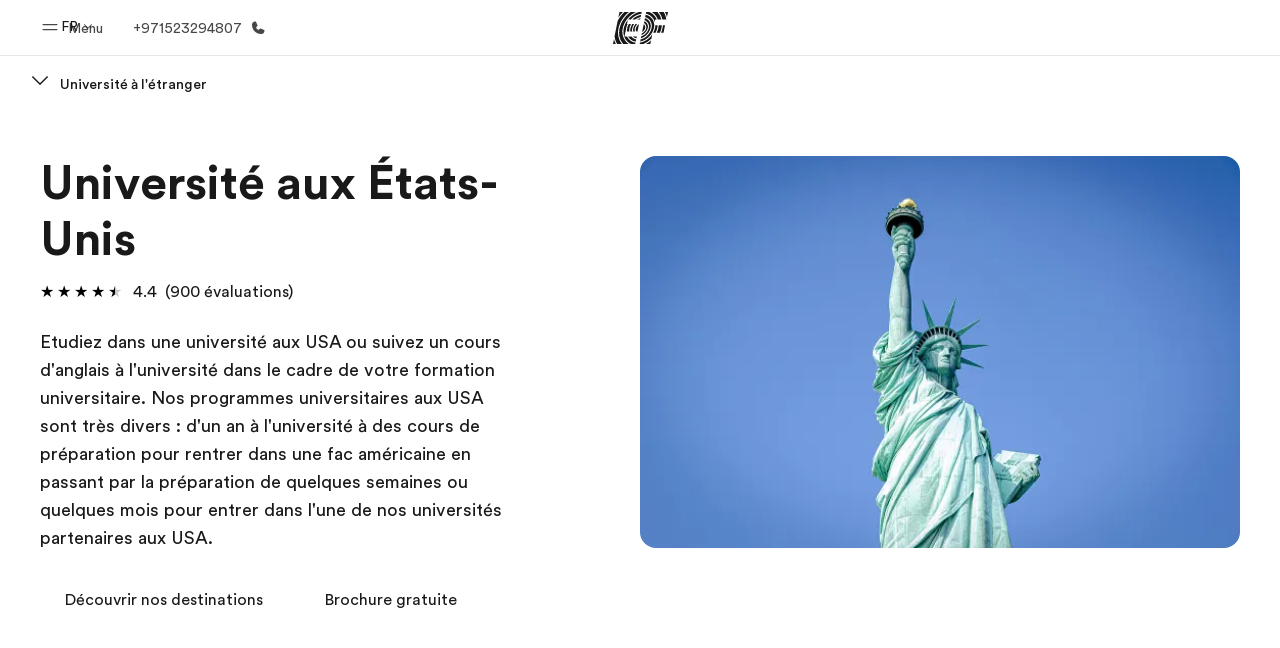

--- FILE ---
content_type: text/html
request_url: https://www.ef.com/wwfr/pg/universite-etranger/usa/
body_size: 58803
content:
<!DOCTYPE html><html data-htmlbuilddate="2026-01-08T16:54:55.048Z" data-building-mode="static" data-build-s3folder="cefcom-pg-nextjs" lang="fr" data-sb-lang="fr" data-version-backpack="3.29.0" data-version-backpack-header="2.21.2" data-version-header="1.28.1" data-version-footer="1.8.0" data-version-clickmaps="0.0.2" data-version-metatags="1.2.0" data-version-notsurecard="2.1.27" data-version-teasercard="2.0.0" data-version-programcard="3.14.1" data-version-utils="1.1.0" data-version-ui-library="1.1.0" data-is-nextjs="true" data-is-pgproject="nextjs" dir="ltr" data-build-date="2026-01-08T16:54:55.048Z" data-master-english-pagename=":pg:universite-etranger:usa:" data-content-area="program-guide" data-content-area-detail="program-guide:university-abroad" data-branch-version="release" data-gh-runner="ubuntu-2204-x64_i-0fb0e38f647a19bc5" data-gh-runid="20824537572" data-gh-job="build"><head><meta charSet="utf-8" data-next-head=""/><meta name="viewport" content="width=device-width" data-next-head=""/><script id="ef-optimizely-javascript" src="/assetscdn/optimizely/24099230963.js?v=2026-01-08T16:54:55.048Z"></script><script id="ef-analytics-javascript" src="/assetscdn/daskalos/efcwatk.min.js?v=2026-01-08T16:54:55.048Z"></script><script>(function (w, d, s, l, i) {
                w[l] = w[l] || [];
                w[l].push({
                  'gtm.start': Date.now(),
                  event: 'gtm.js'
                });

                var target = d.getElementById('ef-analytics-javascript'), // <script id="ef-analytics-javascript">
                    j = d.createElement(s),
                    dl = l != 'dataLayer' ? '&l=' + l : '';

                j.async = true;
                j.src = '/assetscdn/daskalos/efcwatm.js?id=' + i + dl;

                // Insert after the *next* element following #ef-analytics-javascript
                target.parentNode.insertBefore(
                  j,
                  target.nextSibling ? target.nextSibling.nextSibling : null
                );
              })(window, document, 'script', 'dataLayer', 'GTM-5VZS5FX');</script><link rel="dns-prefetch" href="//a.storyblok.com"/><link rel="preconnect" href="https://a.storyblok.com" crossorigin=""/><link rel="preload" href="https://a.storyblok.com/f/61891/x/aa166bd9ab/00.svg" as="image" type="image/svg+xml"/><link rel="preload" href="https://a.storyblok.com/f/341138/2815x6398/c83671b5a9/background.png/m/1200x0/filters:format(webp):quality(80)" as="image" type="image/webp"/><link rel="canonical" href="https://www.ef.com/wwfr/pg/universite-etranger/usa/"/><title>Université aux Etats-Unis | EF</title><meta name="description" content="Université aux USA : faites vos études à l&#x27;étranger et transformez votre vie ! EF vous propose des échanges universitaires aux Etats-Unis qui durent un semestre ou plus d&#x27;une année."/><meta property="og:image" content="https://a.storyblok.com/f/55469/1176x732/0e58ba731f/us_-_2022.jpg"/><meta property="og:title" content="Université aux Etats-Unis | EF"/><meta property="og:description" content="Université aux USA : faites vos études à l&#x27;étranger et transformez votre vie ! EF vous propose des échanges universitaires aux Etats-Unis qui durent un semestre ou plus d&#x27;une année."/><meta property="og:url" content="https://www.ef.com/wwfr/pg/universite-etranger/usa/"/><meta name="twitter:description" content="Université aux USA : faites vos études à l&#x27;étranger et transformez votre vie ! EF vous propose des échanges universitaires aux Etats-Unis qui durent un semestre ou plus d&#x27;une année."/><meta name="twitter:title" content="Université aux Etats-Unis | EF"/><link rel="icon" href="/assetscdn/WIBIwq6RdJvcD9bc8RMd/central-media/common/icon.svg" type="image/svg+xml"/><link rel="icon" href="/assetscdn/WIBIwq6RdJvcD9bc8RMd/central-media/common/favicon.png" sizes="48x48" type="image/png"/><link rel="icon" href="/assetscdn/WIBIwq6RdJvcD9bc8RMd/central-media/common/favicon.ico" sizes="48x48" type="image/x-icon"/><link rel="apple-touch-icon" href="/assetscdn/WIBIwq6RdJvcD9bc8RMd/central-media/common/apple-touch-icon.png"/><link rel="preconnect" as="style" href="https://www.ef.com/"/><link rel="preconnect" as="font" crossorigin="anonymous" href="https://www.ef.com/"/><style>@font-face{font-family:'EF Circular VF';src:url('https://www.ef.com/assetscdn/ef-global/fonts/v1.10.0/variable/EF-Circular-VF-Dia.woff2') format('woff2');unicode-range:U+00C0,U+00C1,U+00C2,U+00C3,U+00C4,U+00C5,U+00C6,U+00C7,U+00C8,U+00C9,U+00CA,U+00CB,U+00CC,U+00CD,U+00CE,U+00CF,U+00D1,U+00D2,U+00D3,U+00D4,U+00D5,U+00D6,U+00D9,U+00DA,U+00DB,U+00DC,U+00DD,U+00E0,U+00E1,U+00E2,U+00E3,U+00E4,U+00E5,U+00E6,U+00E7,U+00E8,U+00E9,U+00EA,U+00EB,U+00EC,U+00ED,U+00EE,U+00EF,U+00F1,U+00F2,U+00F3,U+00F4,U+00F5,U+00F6,U+00F9,U+00FA,U+00FB,U+00FC,U+00FD,U+00FF,U+0100,U+0101,U+010C,U+010D,U+0147,U+0148,U+014D,U+0158,U+0159,U+0160,U+0161,U+0164,U+016F,U+0170,U+0171,U+0178,U+017D,U+017E,U+0401,U+0407,U+0451,U+0457;font-weight:100 900;font-style:normal;font-display:swap}@font-face{font-family:'EF Circular VF';src:url('https://www.ef.com/assetscdn/ef-global/fonts/v1.10.0/variable/EF-Circular-Italic-VF-Extended.woff2') format('woff2');unicode-range:U+00D0,U+00D8,U+00DE,U+00DF,U+00F0,U+00F7,U+00F8,U+00FE,U+0102,U+0103,U+0104,U+0105,U+0106,U+0107,U+0108,U+0109,U+010A,U+010B,U+010E,U+010F,U+0110,U+0111,U+0112,U+0113,U+0114,U+0115,U+0116,U+0117,U+0118,U+0119,U+011A,U+011B,U+011C,U+011D,U+011E,U+011F,U+0120,U+0121,U+0122,U+0123,U+0124,U+0125,U+0126,U+0127,U+0128,U+0129,U+012A,U+012B,U+012C,U+012D,U+012E,U+012F,U+0130,U+0131,U+0132,U+0133,U+0134,U+0135,U+0136,U+0137,U+0138,U+0139,U+013A,U+013B,U+013C,U+013D,U+013E,U+013F,U+0140,U+0141,U+0142,U+0143,U+0144,U+0145,U+0146,U+0149,U+014A,U+014B,U+014C,U+014E,U+014F,U+0150,U+0151,U+0152,U+0153,U+0154,U+0155,U+0156,U+0157,U+015A,U+015B,U+015C,U+015D,U+015E,U+015F,U+0162,U+0163,U+0165,U+0166,U+0167,U+0168,U+0169,U+016A,U+016B,U+016C,U+016D,U+016E,U+0172,U+0173,U+0174,U+0175,U+0176,U+0177,U+0179,U+017A,U+017B,U+017C,U+018F,U+01B5,U+01B6,U+01C4,U+01C5,U+01C6,U+01F1,U+01F2,U+01F3,U+01FA,U+01FB,U+01FC,U+01FD,U+01FE,U+01FF,U+0218,U+0219,U+021A,U+021B,U+0237,U+0259,U+1E80,U+1E81,U+1E82,U+1E83,U+1E84,U+1E85,U+1E8A,U+1E8B,U+1EF2,U+1EF3,U+2007,U+2008,U+200B,U+F4D2,U+F4D3;font-weight:100 900;font-style:italic;font-display:swap}@font-face{font-family:'EF Circular VF';src:url('https://www.ef.com/assetscdn/ef-global/fonts/v1.10.0/variable/EF-Circular-Italic-VF-Latin.woff2') format('woff2');unicode-range:U+0020,U+0021,U+0022,U+0023,U+0024,U+0025,U+0026,U+0027,U+0028,U+0029,U+002A,U+002B,U+002C,U+002D,U+002E,U+002F,U+0030,U+0031,U+0032,U+0033,U+0034,U+0035,U+0036,U+0037,U+0038,U+0039,U+003A,U+003B,U+003C,U+003D,U+003E,U+003F,U+0040,U+0041,U+0042,U+0043,U+0044,U+0045,U+0046,U+0047,U+0048,U+0049,U+004A,U+004B,U+004C,U+004D,U+004E,U+004F,U+0050,U+0051,U+0052,U+0053,U+0054,U+0055,U+0056,U+0057,U+0058,U+0059,U+005A,U+005B,U+005C,U+005D,U+005E,U+005F,U+0060,U+0061,U+0062,U+0063,U+0064,U+0065,U+0066,U+0067,U+0068,U+0069,U+006A,U+006B,U+006C,U+006D,U+006E,U+006F,U+0070,U+0071,U+0072,U+0073,U+0074,U+0075,U+0076,U+0077,U+0078,U+0079,U+007A,U+007B,U+007C,U+007D;font-weight:100 900;font-style:italic;font-display:swap}@font-face{font-family:'EF Circular VF';src:url('https://www.ef.com/assetscdn/ef-global/fonts/v1.10.0/variable/EF-Circular-VF-Cyrillic.woff2') format('woff2');unicode-range:U+0400,U+0401,U+0402,U+0403,U+0404,U+0405,U+0406,U+0407,U+0408,U+0409,U+040A,U+040B,U+040C,U+040D,U+040E,U+040F,U+0410,U+0411,U+0412,U+0413,U+0414,U+0415,U+0416,U+0417,U+0418,U+0419,U+041A,U+041B,U+041C,U+041D,U+041E,U+041F,U+0420,U+0421,U+0422,U+0423,U+0424,U+0425,U+0426,U+0427,U+0428,U+0429,U+042A,U+042B,U+042C,U+042D,U+042E,U+042F,U+0430,U+0431,U+0432,U+0433,U+0434,U+0435,U+0436,U+0437,U+0438,U+0439,U+043A,U+043B,U+043C,U+043D,U+043E,U+043F,U+0440,U+0441,U+0442,U+0443,U+0444,U+0445,U+0446,U+0447,U+0448,U+0449,U+044A,U+044B,U+044C,U+044D,U+044E,U+044F,U+0450,U+0451,U+0452,U+0453,U+0454,U+0455,U+0456,U+0457,U+0458,U+0459,U+045A,U+045B,U+045C,U+045D,U+045E,U+045F,U+0462,U+0463,U+0472,U+0473,U+0474,U+0475,U+0490,U+0491,U+0492,U+0493,U+049A,U+049B,U+04A2,U+04A3,U+04AE,U+04AF,U+04B0,U+04B1,U+04B2,U+04B3,U+04BA,U+04BB,U+04D8,U+04D9,U+04E8,U+04E9;font-weight:100 900;font-style:normal;font-display:swap}@font-face{font-family:'EF Circular VF';src:url('https://www.ef.com/assetscdn/ef-global/fonts/v1.10.0/variable/EF-Circular-Italic-VF-Utilities.woff2') format('woff2');unicode-range:U+007E,U+00A0,U+00A1,U+00A2,U+00A3,U+00A4,U+00A5,U+00A6,U+00A7,U+00A8,U+00A9,U+00AA,U+00AB,U+00AC,U+00AD,U+00AE,U+00AF,U+00B0,U+00B1,U+00B2,U+00B3,U+00B4,U+00B5,U+00B6,U+00B7,U+00B8,U+00B9,U+00BA,U+00BB,U+00BC,U+00BD,U+00BE,U+00BF,U+00D7,U+02BB,U+02BC,U+02C6,U+02C7,U+02C9,U+02D8,U+02D9,U+02DA,U+02DB,U+02DC,U+02DD,U+0394,U+03A9,U+03BC,U+03C0,U+2013,U+2014,U+2018,U+2019,U+201A,U+201C,U+201D,U+201E,U+2020,U+2022,U+2026,U+2030,U+2039,U+203A,U+2042,U+2044,U+2051,U+2070,U+2074,U+2075,U+2076,U+2077,U+2078,U+2079,U+2080,U+2081,U+2082,U+2083,U+2084,U+2085,U+2086,U+2087,U+2088,U+2089,U+20AC,U+20B4,U+20B8,U+20BD,U+2113,U+2116,U+2122,U+2126,U+2160,U+2161,U+2162,U+2163,U+2164,U+2165,U+2166,U+2167,U+2168,U+2169,U+216C,U+216D,U+216E,U+216F,U+2190,U+2191,U+2192,U+2193,U+2196,U+2197,U+2198,U+2199,U+21A9,U+21B0,U+21B1,U+21B2,U+21B3,U+21B4,U+21B5,U+21C6,U+2202,U+2206,U+220F,U+2211,U+2212,U+2215,U+2219,U+221A,U+221E,U+222B,U+2248,U+2260,U+2264,U+2265,U+22C5,U+24C5,U+25A0,U+25A1,U+25AF,U+25B2,U+25B3,U+25CA,U+25CB,U+25CF,U+262E,U+2713,U+2715,U+2780,U+2781,U+2782,U+2783,U+2784,U+2785,U+2786,U+2787,U+2788,U+E000,U+E002;font-weight:100 900;font-style:italic;font-display:swap}@font-face{font-family:'EF Circular VF';src:url('https://www.ef.com/assetscdn/ef-global/fonts/v1.10.0/variable/EF-Circular-VF-Utilities.woff2') format('woff2');unicode-range:U+007E,U+00A0,U+00A1,U+00A2,U+00A3,U+00A4,U+00A5,U+00A6,U+00A7,U+00A8,U+00A9,U+00AA,U+00AB,U+00AC,U+00AD,U+00AE,U+00AF,U+00B0,U+00B1,U+00B2,U+00B3,U+00B4,U+00B5,U+00B6,U+00B7,U+00B8,U+00B9,U+00BA,U+00BB,U+00BC,U+00BD,U+00BE,U+00BF,U+00D7,U+02BB,U+02BC,U+02C6,U+02C7,U+02C9,U+02D8,U+02D9,U+02DA,U+02DB,U+02DC,U+02DD,U+0394,U+03A9,U+03BC,U+03C0,U+2013,U+2014,U+2018,U+2019,U+201A,U+201C,U+201D,U+201E,U+2020,U+2022,U+2026,U+2030,U+2039,U+203A,U+2042,U+2044,U+2051,U+2070,U+2074,U+2075,U+2076,U+2077,U+2078,U+2079,U+2080,U+2081,U+2082,U+2083,U+2084,U+2085,U+2086,U+2087,U+2088,U+2089,U+20AC,U+20B4,U+20B8,U+20BD,U+2113,U+2116,U+2122,U+2126,U+2160,U+2161,U+2162,U+2163,U+2164,U+2165,U+2166,U+2167,U+2168,U+2169,U+216C,U+216D,U+216E,U+216F,U+2190,U+2191,U+2192,U+2193,U+2196,U+2197,U+2198,U+2199,U+21A9,U+21B0,U+21B1,U+21B2,U+21B3,U+21B4,U+21B5,U+21C6,U+2202,U+2206,U+220F,U+2211,U+2212,U+2215,U+2219,U+221A,U+221E,U+222B,U+2248,U+2260,U+2264,U+2265,U+22C5,U+24C5,U+25A0,U+25A1,U+25AF,U+25B2,U+25B3,U+25CA,U+25CB,U+25CF,U+262E,U+2713,U+2715,U+2780,U+2781,U+2782,U+2783,U+2784,U+2785,U+2786,U+2787,U+2788,U+E000,U+E002;font-weight:100 900;font-style:normal;font-display:swap}@font-face{font-family:'EF Circular VF';src:url('https://www.ef.com/assetscdn/ef-global/fonts/v1.10.0/variable/EF-Circular-VF-Extended.woff2') format('woff2');unicode-range:U+00D0,U+00D8,U+00DE,U+00DF,U+00F0,U+00F7,U+00F8,U+00FE,U+0102,U+0103,U+0104,U+0105,U+0106,U+0107,U+0108,U+0109,U+010A,U+010B,U+010E,U+010F,U+0110,U+0111,U+0112,U+0113,U+0114,U+0115,U+0116,U+0117,U+0118,U+0119,U+011A,U+011B,U+011C,U+011D,U+011E,U+011F,U+0120,U+0121,U+0122,U+0123,U+0124,U+0125,U+0126,U+0127,U+0128,U+0129,U+012A,U+012B,U+012C,U+012D,U+012E,U+012F,U+0130,U+0131,U+0132,U+0133,U+0134,U+0135,U+0136,U+0137,U+0138,U+0139,U+013A,U+013B,U+013C,U+013D,U+013E,U+013F,U+0140,U+0141,U+0142,U+0143,U+0144,U+0145,U+0146,U+0149,U+014A,U+014B,U+014C,U+014E,U+014F,U+0150,U+0151,U+0152,U+0153,U+0154,U+0155,U+0156,U+0157,U+015A,U+015B,U+015C,U+015D,U+015E,U+015F,U+0162,U+0163,U+0165,U+0166,U+0167,U+0168,U+0169,U+016A,U+016B,U+016C,U+016D,U+016E,U+0172,U+0173,U+0174,U+0175,U+0176,U+0177,U+0179,U+017A,U+017B,U+017C,U+018F,U+01B5,U+01B6,U+01C4,U+01C5,U+01C6,U+01F1,U+01F2,U+01F3,U+01FA,U+01FB,U+01FC,U+01FD,U+01FE,U+01FF,U+0218,U+0219,U+021A,U+021B,U+0237,U+0259,U+1E80,U+1E81,U+1E82,U+1E83,U+1E84,U+1E85,U+1E8A,U+1E8B,U+1EF2,U+1EF3,U+2007,U+2008,U+200B,U+F4D2,U+F4D3;font-weight:100 900;font-style:normal;font-display:swap}@font-face{font-family:'EF Circular VF';src:url('https://www.ef.com/assetscdn/ef-global/fonts/v1.10.0/variable/EF-Circular-VF-Latin.woff2') format('woff2');unicode-range:U+0020,U+0021,U+0022,U+0023,U+0024,U+0025,U+0026,U+0027,U+0028,U+0029,U+002A,U+002B,U+002C,U+002D,U+002E,U+002F,U+0030,U+0031,U+0032,U+0033,U+0034,U+0035,U+0036,U+0037,U+0038,U+0039,U+003A,U+003B,U+003C,U+003D,U+003E,U+003F,U+0040,U+0041,U+0042,U+0043,U+0044,U+0045,U+0046,U+0047,U+0048,U+0049,U+004A,U+004B,U+004C,U+004D,U+004E,U+004F,U+0050,U+0051,U+0052,U+0053,U+0054,U+0055,U+0056,U+0057,U+0058,U+0059,U+005A,U+005B,U+005C,U+005D,U+005E,U+005F,U+0060,U+0061,U+0062,U+0063,U+0064,U+0065,U+0066,U+0067,U+0068,U+0069,U+006A,U+006B,U+006C,U+006D,U+006E,U+006F,U+0070,U+0071,U+0072,U+0073,U+0074,U+0075,U+0076,U+0077,U+0078,U+0079,U+007A,U+007B,U+007C,U+007D;font-weight:100 900;font-style:normal;font-display:swap}@font-face{font-family:'EF Circular VF';src:url('https://www.ef.com/assetscdn/ef-global/fonts/v1.10.0/variable/EF-Circular-Italic-VF-Cyrillic.woff2') format('woff2');unicode-range:U+0400,U+0401,U+0402,U+0403,U+0404,U+0405,U+0406,U+0407,U+0408,U+0409,U+040A,U+040B,U+040C,U+040D,U+040E,U+040F,U+0410,U+0411,U+0412,U+0413,U+0414,U+0415,U+0416,U+0417,U+0418,U+0419,U+041A,U+041B,U+041C,U+041D,U+041E,U+041F,U+0420,U+0421,U+0422,U+0423,U+0424,U+0425,U+0426,U+0427,U+0428,U+0429,U+042A,U+042B,U+042C,U+042D,U+042E,U+042F,U+0430,U+0431,U+0432,U+0433,U+0434,U+0435,U+0436,U+0437,U+0438,U+0439,U+043A,U+043B,U+043C,U+043D,U+043E,U+043F,U+0440,U+0441,U+0442,U+0443,U+0444,U+0445,U+0446,U+0447,U+0448,U+0449,U+044A,U+044B,U+044C,U+044D,U+044E,U+044F,U+0450,U+0451,U+0452,U+0453,U+0454,U+0455,U+0456,U+0457,U+0458,U+0459,U+045A,U+045B,U+045C,U+045D,U+045E,U+045F,U+0462,U+0463,U+0472,U+0473,U+0474,U+0475,U+0490,U+0491,U+0492,U+0493,U+049A,U+049B,U+04A2,U+04A3,U+04AE,U+04AF,U+04B0,U+04B1,U+04B2,U+04B3,U+04BA,U+04BB,U+04D8,U+04D9,U+04E8,U+04E9;font-weight:100 900;font-style:italic;font-display:swap}@font-face{font-family:'EF Circular VF';src:url('https://www.ef.com/assetscdn/ef-global/fonts/v1.10.0/variable/EF-Circular-Italic-VF-Dia.woff2') format('woff2');unicode-range:U+00C0,U+00C1,U+00C2,U+00C3,U+00C4,U+00C5,U+00C6,U+00C7,U+00C8,U+00C9,U+00CA,U+00CB,U+00CC,U+00CD,U+00CE,U+00CF,U+00D1,U+00D2,U+00D3,U+00D4,U+00D5,U+00D6,U+00D9,U+00DA,U+00DB,U+00DC,U+00DD,U+00E0,U+00E1,U+00E2,U+00E3,U+00E4,U+00E5,U+00E6,U+00E7,U+00E8,U+00E9,U+00EA,U+00EB,U+00EC,U+00ED,U+00EE,U+00EF,U+00F1,U+00F2,U+00F3,U+00F4,U+00F5,U+00F6,U+00F9,U+00FA,U+00FB,U+00FC,U+00FD,U+00FF,U+0100,U+0101,U+010C,U+010D,U+0147,U+0148,U+014D,U+0158,U+0159,U+0160,U+0161,U+0164,U+016F,U+0170,U+0171,U+0178,U+017D,U+017E,U+0401,U+0407,U+0451,U+0457;font-weight:100 900;font-style:italic;font-display:swap}</style><style>html, body { font-family: EF Circular VF, Helvetica, Open Sans, Gill Sans MT, Gill Sans, Corbel, Arial, sans-serif; }</style><script src="https://unpkg.com/@phosphor-icons/web"></script><link rel="preload" href="/assetscdn/cefcom-pg-nextjs/wc/_next/static/css/f3b3a462a139f348.css" as="style" crossorigin="anonymous"/><link rel="stylesheet" href="/assetscdn/cefcom-pg-nextjs/wc/_next/static/css/f3b3a462a139f348.css" crossorigin="anonymous" data-n-g=""/><noscript data-n-css=""></noscript><script defer="" crossorigin="anonymous" nomodule="" src="/assetscdn/cefcom-pg-nextjs/wc/_next/static/chunks/polyfills-42372ed130431b0a.js"></script><script defer="" src="/assetscdn/cefcom-pg-nextjs/wc/_next/static/chunks/668.e2e8e701b00a7802.js" crossorigin="anonymous"></script><script src="/assetscdn/cefcom-pg-nextjs/wc/_next/static/chunks/webpack-d53a22308faf2177.js" defer="" crossorigin="anonymous"></script><script src="/assetscdn/cefcom-pg-nextjs/wc/_next/static/chunks/framework-052b50cd3d4947f2.js" defer="" crossorigin="anonymous"></script><script src="/assetscdn/cefcom-pg-nextjs/wc/_next/static/chunks/main-58d904d34c2326fd.js" defer="" crossorigin="anonymous"></script><script src="/assetscdn/cefcom-pg-nextjs/wc/_next/static/chunks/pages/_app-44d5ed22b23e5d01.js" defer="" crossorigin="anonymous"></script><script src="/assetscdn/cefcom-pg-nextjs/wc/_next/static/chunks/1156eaf0-2cda44c7ceeb46e7.js" defer="" crossorigin="anonymous"></script><script src="/assetscdn/cefcom-pg-nextjs/wc/_next/static/chunks/e0de314d-ac96e9e6f5844de2.js" defer="" crossorigin="anonymous"></script><script src="/assetscdn/cefcom-pg-nextjs/wc/_next/static/chunks/553d6146-c859f58a46e018df.js" defer="" crossorigin="anonymous"></script><script src="/assetscdn/cefcom-pg-nextjs/wc/_next/static/chunks/897c3808-3a2efa2974a838ea.js" defer="" crossorigin="anonymous"></script><script src="/assetscdn/cefcom-pg-nextjs/wc/_next/static/chunks/b8a8df81-e8319ce6b577064e.js" defer="" crossorigin="anonymous"></script><script src="/assetscdn/cefcom-pg-nextjs/wc/_next/static/chunks/a4f02333-739121e247d2b4ce.js" defer="" crossorigin="anonymous"></script><script src="/assetscdn/cefcom-pg-nextjs/wc/_next/static/chunks/fec483df-0d0b04e6568db4b1.js" defer="" crossorigin="anonymous"></script><script src="/assetscdn/cefcom-pg-nextjs/wc/_next/static/chunks/477-262929eb25ec8a40.js" defer="" crossorigin="anonymous"></script><script src="/assetscdn/cefcom-pg-nextjs/wc/_next/static/chunks/688-2fb3c46d1761c8cb.js" defer="" crossorigin="anonymous"></script><script src="/assetscdn/cefcom-pg-nextjs/wc/_next/static/chunks/pages/%5B...slug%5D-baef75855c634744.js" defer="" crossorigin="anonymous"></script><script src="/assetscdn/cefcom-pg-nextjs/wc/_next/static/cefcom-pg-20824537572/_buildManifest.js" defer="" crossorigin="anonymous"></script><script src="/assetscdn/cefcom-pg-nextjs/wc/_next/static/cefcom-pg-20824537572/_ssgManifest.js" defer="" crossorigin="anonymous"></script></head><body class="overwrite-status-overlay"><div id="__next"><div id="app" data-tagtopic="universite-etranger" data-tagwhen="-" data-tagagerange="age-20-30" data-tagduration="-" data-tagexperience="university-abroad" data-taglanguagelearned="-" data-tagplatform="abroad" data-tagfeature="-" data-tagcitystate="-" data-tagterritory="us"><div class="mkt-wc false   page-slug-/pg/universite-etranger/usa/ wrapper site-pg"><div><div dir="ltr" id="cefcom-globalheader" data-clickregion="global-header" data-version="1.28.1" data-cefcom-test="2" class="relative z-[99] select-none box-border
         --with-sticky-header 
        "><header data-clicksubregion="topbar" role="banner" class="relative overflow-visible z-[1000]
         [&amp;]:before:content-[&#x27;&#x27;] [&amp;]:before:fixed [&amp;]:before:w-full [&amp;]:before:h-full
         [&amp;]:before:top-0 [&amp;]:before:left-0 [&amp;]:before:right-0 [&amp;]:before:bottom-0 [&amp;]:before:bg-[rgba(0,0,0,0.5)] [&amp;]:before:z-0
        [&amp;]:before:hidden
        " style="padding-right:0px;margin-right:0px"><div class="relative z-[100] bg-white border-b border-b-[rgba(25,25,25,0.1)] text-[rgba(25,25,25,0.8)]"><div id="topbar-header" class="h-[48px] md:!h-[55px] m-[0] mx-[24px] md:mx-[32px] text-[14px] font-normal z-[20001] relative
                        max-md:max-w-none
                        lg:max-w-[960px] lg:mx-auto
                        xl:max-w-[1200px] xl:mx-auto"><div class="absolute z-[2] lrt:left-0 rtl:right-0 flex-1 flex h-full top-0 "><a class="no-underline cursor-pointer inline-flex items-center" href="#" data-info="open" aria-label="Menu" role="button"><span class="-z-50 mb-[2px]"><svg xmlns="http://www.w3.org/2000/svg" width="20" height="20" fill="currentColor" viewBox="0 0 256 256"><path d="M224,160a8,8,0,0,1-8,8H40a8,8,0,0,1,0-16H216A8,8,0,0,1,224,160ZM40,104H216a8,8,0,0,0,0-16H40a8,8,0,0,0,0,16Z"></path></svg></span><span class="text-[rgba(25,25,25,0.8)] mx-[8px] hidden md:block text-[14px] font-normal"><span class="hidden">Fermer</span><span class="inline-block">Menu</span></span></a></div><div class="absolute flex-1 flex h-full w-full z-[1] items-center  justify-center "><a href="/wwfr/" class="bg-none block h-[32px] box-border" data-info="ef-logo" aria-label="EF"><span style="background-image:url(&#x27;https://a.storyblok.com/f/61891/x/aa166bd9ab/00.svg&#x27;)" class="bg-[length:55px_32px] w-[55px] h-[32px] block"></span><span style="background-image:url(&#x27;https://a.storyblok.com/f/61891/x/7d00ecae9d/00.svg&#x27;)" class="bg-[length:55px_32px] w-[55px] h-[32px] hidden"></span></a></div><div class="absolute rtl:left-0 ltr:right-0 flex-1 flex h-full top-0 z-[2] pr-[0px]"><div class="no-underline cursor-pointer inline-flex items-center mr-[10px]"><ul class="text-[13px] font-normal relative w-[75px] cursor-pointer pl-0 m-0 mt-0 h-auto"><li class="relative border-b-0 text-current block leading-[1.5] p-0 no-underline z-[1002] mt-[-2px] text-center "><span class=" text-[14px] font-normal leading-[59px] h-[59px] top-0 left-0 ml-0 mr-1 pb-3 text-[#191919] inline-block relative align-middle">FR</span><div class="inline-block mb-[-2px]"><svg xmlns="http://www.w3.org/2000/svg" width="12" height="12" fill="currentColor" viewBox="0 0 256 256"><path d="M213.66,101.66l-80,80a8,8,0,0,1-11.32,0l-80-80A8,8,0,0,1,53.66,90.34L128,164.69l74.34-74.35a8,8,0,0,1,11.32,11.32Z"></path></svg></div><ul class="hidden opacity-0 opacity-0 absolute z-[1001] w-[75px] text-center bg-white box-border pt-[19.2px] top-0 text-[rgba(25,25,25,0.8)] rounded-[4px] shadow-[0_5px_18px_0_rgba(25,25,25,0.08)] transition-all duration-800"><li class="block text-[#191919] text-[14px] p-0 text-left pl-[20px] "><span class=" text-[14px] top-0 left-0 ml-0 mr-1 pb-4 text-[#191919] inline-block relative align-middle font-bold">FR</span><div class="inline-block mb-[6px]"><svg xmlns="http://www.w3.org/2000/svg" width="12" height="12" fill="currentColor" viewBox="0 0 256 256"><path d="M213.66,165.66a8,8,0,0,1-11.32,0L128,91.31,53.66,165.66a8,8,0,0,1-11.32-11.32l80-80a8,8,0,0,1,11.32,0l80,80A8,8,0,0,1,213.66,165.66Z"></path></svg></div></li><li class="block text-[#191919] text-[14px] p-0 text-left pl-[20px]"><a href="https://www.ef.com/wwes/pg/" class="relative text-[rgba(25,25,25,0.8)] text-[14px] font-normal m-0 "><span class=" text-[14px] leading-[1.71] top-0 left-0 ml-0 mr-1 pb-3 text-[#191919] inline-block relative align-middle hover:underline">ES</span></a></li><li class="block text-[#191919] text-[14px] p-0 text-left pl-[20px]"><a href="https://www.ef.com/wwar/pg/" class="relative text-[rgba(25,25,25,0.8)] text-[14px] font-normal m-0 "><span class=" text-[14px] leading-[1.71] top-0 left-0 ml-0 mr-1 pb-3 text-[#191919] inline-block relative align-middle hover:underline">AR</span></a></li><li class="block text-[#191919] text-[14px] p-0 text-left pl-[20px]"><a href="https://www.ef.com/wwpt/pg/" class="relative text-[rgba(25,25,25,0.8)] text-[14px] font-normal m-0 "><span class=" text-[14px] leading-[1.71] top-0 left-0 ml-0 mr-1 pb-3 text-[#191919] inline-block relative align-middle hover:underline">PT</span></a></li><li class="block text-[#191919] text-[14px] p-0 text-left pl-[20px]"><a href="https://www.ef.com/wwen/pg/" class="relative text-[rgba(25,25,25,0.8)] text-[14px] font-normal m-0 "><span class=" text-[14px] leading-[1.71] top-0 left-0 ml-0 mr-1 pb-3 text-[#191919] inline-block relative align-middle hover:underline">EN</span></a></li></ul></li></ul></div><a href="tel:00971523294807" class=" text-[rgba(25,25,25,0.8)] lg:inline-flex self-center text-[16px] font-normal items-center hover:underline" data-info="telephone" aria-label="Appeler"><span class="text-[rgba(25,25,25,0.8)] hidden lg:block text-[14px] font-normal mx-[8px]">+971523294807</span><svg xmlns="http://www.w3.org/2000/svg" width="16" height="16" fill="currentColor" viewBox="0 0 256 256"><path d="M231.88,175.08A56.26,56.26,0,0,1,176,224C96.6,224,32,159.4,32,80A56.26,56.26,0,0,1,80.92,24.12a16,16,0,0,1,16.62,9.52l21.12,47.15,0,.12A16,16,0,0,1,117.39,96c-.18.27-.37.52-.57.77L96,121.45c7.49,15.22,23.41,31,38.83,38.51l24.34-20.71a8.12,8.12,0,0,1,.75-.56,16,16,0,0,1,15.17-1.4l.13.06,47.11,21.11A16,16,0,0,1,231.88,175.08Z"></path></svg></a></div></div><div data-component="TopBarMenu" class="hidden md:block"><div class=" h-[0px]  transition-[height] duration-[.2s] ease-in-out
 overflow-hidden bg-white absolute right-0 left-0 top-[56px] z-[101] box-border touch-none select-none leading-[1.71] rounded-bl-[2px] rounded-br-[2px]"><div><div class="max-w-[none] md:max-w-[960px] lg:max-w-[1200px] mx-auto"><ul class="flex justify-center float-none w-full p-0 m-0 relative leading-[1.71]"><li class="group list-none w-[190px] leading-[0.8] pt-5 md:w-[20%] lg:pt-5"><a href="/wwfr/" class="text-[#333] no-underline relative" data-short-text="Accueil" data-info="home" aria-label="
                         Accueil-Bienvenue chez EF
                        "><div class="box-border touch-none select-none text-center mx-auto mt-[27px] w-[172px]"><span class="block opacity-80"><svg xmlns="http://www.w3.org/2000/svg" width="24" height="24" fill="currentColor" viewBox="0 0 256 256" class="align-middle fill-[#191919] inline-block h-[24px]"><path d="M224,120v96a8,8,0,0,1-8,8H40a8,8,0,0,1-8-8V120a15.87,15.87,0,0,1,4.69-11.32l80-80a16,16,0,0,1,22.62,0l80,80A15.87,15.87,0,0,1,224,120Z"></path></svg></span><p class="leading-6 text-[18px] font-medium normal-italic normal-normal normal-normal text-center text-[#191919CC] mt-[6px] mb-[6px] inline-block z-[10] relative
                            after:content-[&#x27;&#x27;] after:absolute after:w-full after:h-0 after:bottom-[15px] after:left-0 after:rounded-[1px] after:bg-[rgba(0,185,255,0.1)] after:scale-x-105 after:-z-10
                            after:transition-[height] after:duration-200 after:ease-linear
                            group-hover:after:h-[8px]">Accueil</p><div><span class="text-[14px] leading-6 font-normal normal-italic normal-normal text-center">Bienvenue chez EF</span></div></div></a></li><li class="group list-none w-[190px] leading-[0.8] pt-5 md:w-[20%] lg:pt-5"><a href="/wwfr/pg/" class="text-[#333] no-underline relative" data-short-text="Programmes" data-info="pg" aria-label="
                         Programmes-Nos offres
                        "><div class="box-border touch-none select-none text-center mx-auto mt-[27px] w-[172px]"><span class="block opacity-80"><svg xmlns="http://www.w3.org/2000/svg" width="24" height="24" fill="currentColor" viewBox="0 0 256 256" class="align-middle fill-[#191919] inline-block h-[24px]"><path d="M220,169.09l-92,53.65L36,169.09A8,8,0,0,0,28,182.91l96,56a8,8,0,0,0,8.06,0l96-56A8,8,0,1,0,220,169.09Z"></path><path d="M220,121.09l-92,53.65L36,121.09A8,8,0,0,0,28,134.91l96,56a8,8,0,0,0,8.06,0l96-56A8,8,0,1,0,220,121.09Z"></path><path d="M28,86.91l96,56a8,8,0,0,0,8.06,0l96-56a8,8,0,0,0,0-13.82l-96-56a8,8,0,0,0-8.06,0l-96,56a8,8,0,0,0,0,13.82Z"></path></svg></span><p class="leading-6 text-[18px] font-medium normal-italic normal-normal normal-normal text-center text-[#191919CC] mt-[6px] mb-[6px] inline-block z-[10] relative
                            after:content-[&#x27;&#x27;] after:absolute after:w-full after:h-0 after:bottom-[15px] after:left-0 after:rounded-[1px] after:bg-[rgba(0,185,255,0.1)] after:scale-x-105 after:-z-10
                            after:transition-[height] after:duration-200 after:ease-linear
                            group-hover:after:h-[8px]">Programmes</p><div><span class="text-[14px] leading-6 font-normal normal-italic normal-normal text-center">Nos offres</span></div></div></a></li><li class="group list-none w-[190px] leading-[0.8] pt-5 md:w-[20%] lg:pt-5"><a href="/wwfr/contact/" class="text-[#333] no-underline relative" data-short-text="Bureaux" data-info="contact" aria-label="
                         Bureaux-Trouver un bureau
                        "><div class="box-border touch-none select-none text-center mx-auto mt-[27px] w-[172px]"><span class="block opacity-80"><svg xmlns="http://www.w3.org/2000/svg" width="24" height="24" fill="currentColor" viewBox="0 0 256 256" class="align-middle fill-[#191919] inline-block h-[24px]"><path d="M239.73,208H224V96a16,16,0,0,0-16-16H164a4,4,0,0,0-4,4V208H144V32.41a16.43,16.43,0,0,0-6.16-13,16,16,0,0,0-18.72-.69L39.12,72A16,16,0,0,0,32,85.34V208H16.27A8.18,8.18,0,0,0,8,215.47,8,8,0,0,0,16,224H240a8,8,0,0,0,8-8.53A8.18,8.18,0,0,0,239.73,208ZM76,184a8,8,0,0,1-8.53,8A8.18,8.18,0,0,1,60,183.72V168.27A8.19,8.19,0,0,1,67.47,160,8,8,0,0,1,76,168Zm0-56a8,8,0,0,1-8.53,8A8.19,8.19,0,0,1,60,127.72V112.27A8.19,8.19,0,0,1,67.47,104,8,8,0,0,1,76,112Zm40,56a8,8,0,0,1-8.53,8,8.18,8.18,0,0,1-7.47-8.26V168.27a8.19,8.19,0,0,1,7.47-8.26,8,8,0,0,1,8.53,8Zm0-56a8,8,0,0,1-8.53,8,8.19,8.19,0,0,1-7.47-8.26V112.27a8.19,8.19,0,0,1,7.47-8.26,8,8,0,0,1,8.53,8Z"></path></svg></span><p class="leading-6 text-[18px] font-medium normal-italic normal-normal normal-normal text-center text-[#191919CC] mt-[6px] mb-[6px] inline-block z-[10] relative
                            after:content-[&#x27;&#x27;] after:absolute after:w-full after:h-0 after:bottom-[15px] after:left-0 after:rounded-[1px] after:bg-[rgba(0,185,255,0.1)] after:scale-x-105 after:-z-10
                            after:transition-[height] after:duration-200 after:ease-linear
                            group-hover:after:h-[8px]">Bureaux</p><div><span class="text-[14px] leading-6 font-normal normal-italic normal-normal text-center">Trouver un bureau</span></div></div></a></li><li class="group list-none w-[190px] leading-[0.8] pt-5 md:w-[20%] lg:pt-5"><a href="/wwfr/about-us/" class="text-[#333] no-underline relative" data-short-text="A propos de nous" data-info="about-us" aria-label="
                         A propos de nous-Qui sommes-nous ?
                        "><div class="box-border touch-none select-none text-center mx-auto mt-[27px] w-[172px]"><span class="block opacity-80"><svg xmlns="http://www.w3.org/2000/svg" width="24" height="24" fill="currentColor" viewBox="0 0 256 256" class="align-middle fill-[#191919] inline-block h-[24px]"><path d="M230.93,220a8,8,0,0,1-6.93,4H32a8,8,0,0,1-6.92-12c15.23-26.33,38.7-45.21,66.09-54.16a72,72,0,1,1,73.66,0c27.39,8.95,50.86,27.83,66.09,54.16A8,8,0,0,1,230.93,220Z"></path></svg></span><p class="leading-6 text-[18px] font-medium normal-italic normal-normal normal-normal text-center text-[#191919CC] mt-[6px] mb-[6px] inline-block z-[10] relative
                            after:content-[&#x27;&#x27;] after:absolute after:w-full after:h-0 after:bottom-[15px] after:left-0 after:rounded-[1px] after:bg-[rgba(0,185,255,0.1)] after:scale-x-105 after:-z-10
                            after:transition-[height] after:duration-200 after:ease-linear
                            group-hover:after:h-[8px]">A propos de nous</p><div><span class="text-[14px] leading-6 font-normal normal-italic normal-normal text-center">Qui sommes-nous ?</span></div></div></a></li><li class="group list-none w-[190px] leading-[0.8] pt-5 md:w-[20%] lg:pt-5"><a href="//careers.ef.com" class="text-[#333] no-underline relative" data-short-text="EF recrute" data-info="careers" aria-label="
                         EF recrute-Rejoignez nos équipes
                        "><div class="box-border touch-none select-none text-center mx-auto mt-[27px] w-[172px]"><span class="block opacity-80"><svg xmlns="http://www.w3.org/2000/svg" width="24" height="24" fill="currentColor" viewBox="0 0 256 256" class="align-middle fill-[#191919] inline-block h-[24px]"><path d="M152,112a8,8,0,0,1-8,8H112a8,8,0,0,1,0-16h32A8,8,0,0,1,152,112Zm80-40V200a16,16,0,0,1-16,16H40a16,16,0,0,1-16-16V72A16,16,0,0,1,40,56H80V48a24,24,0,0,1,24-24h48a24,24,0,0,1,24,24v8h40A16,16,0,0,1,232,72ZM96,56h64V48a8,8,0,0,0-8-8H104a8,8,0,0,0-8,8Zm120,57.61V72H40v41.61A184,184,0,0,0,128,136,184,184,0,0,0,216,113.61Z"></path></svg></span><p class="leading-6 text-[18px] font-medium normal-italic normal-normal normal-normal text-center text-[#191919CC] mt-[6px] mb-[6px] inline-block z-[10] relative
                            after:content-[&#x27;&#x27;] after:absolute after:w-full after:h-0 after:bottom-[15px] after:left-0 after:rounded-[1px] after:bg-[rgba(0,185,255,0.1)] after:scale-x-105 after:-z-10
                            after:transition-[height] after:duration-200 after:ease-linear
                            group-hover:after:h-[8px]">EF recrute</p><div><span class="text-[14px] leading-6 font-normal normal-italic normal-normal text-center">Rejoignez nos équipes</span></div></div></a></li></ul></div></div></div></div><div class="relative  [&amp;&amp;]:md:hidden"><section class="ltr:-translate-x-full rtl:translate-x-full opacity-0 pointer-events-none fixed ltr:left-0 rtl:right-0 top-[48px] bottom-0 w-full bg-white duration-[375ms] "><div class="overflow-y-scroll [-webkit-overflow-scrolling:touch] h-full [&amp;&amp;]:md:hidden"><nav class="p-0 h-full [&amp;&amp;]:md:hidden" id="global-mobile-nav" role="navigation"><ul class="list-none ltr:pl-[29px] rtl:pr-[29px] my-[30px]"><li class="text-[#191919CC] leading-[2.5] mb-[11px] list-none md:mb-[16px] !important"><a href="/wwfr/" class="relative [&amp;&amp;]:block text-inherit font-normal leading-normal tracking-normal no-underline mb-[1px] text-[20px] text-white overflow-hidden
                        [&amp;&amp;]:after:content-[&#x27; &#x27;] [&amp;&amp;]:after:absolute [&amp;&amp;]:after:left-0 [&amp;&amp;]:after:bottom-0 [&amp;&amp;]:after:bg-white [&amp;&amp;]:after:opacity-0 [&amp;&amp;]:after:transition-opacity
                        [&amp;&amp;]:after:block [&amp;&amp;]:after:float-right [&amp;&amp;]:after:h-[16px] [&amp;&amp;]:after:w-[16px] [&amp;&amp;]:after:mr-[24px] [&amp;&amp;]:after:bg-cefcom-tw-image
                        " data-info="home"><p class="my-[1px] text-[20px] font-medium normal-italic normal-normal leading-normal tracking-normal text-[#191919CC]">Accueil</p><span class="text-[14px] font-normal normal-italic normal-normal leading-[1.29] tracking-normal text-[#191919CC] m-0">Bienvenue chez EF</span></a></li><li class="text-[#191919CC] leading-[2.5] mb-[11px] list-none md:mb-[16px] !important"><a href="/wwfr/pg/" class="relative [&amp;&amp;]:block text-inherit font-normal leading-normal tracking-normal no-underline mb-[1px] text-[20px] text-white overflow-hidden
                        [&amp;&amp;]:after:content-[&#x27; &#x27;] [&amp;&amp;]:after:absolute [&amp;&amp;]:after:left-0 [&amp;&amp;]:after:bottom-0 [&amp;&amp;]:after:bg-white [&amp;&amp;]:after:opacity-0 [&amp;&amp;]:after:transition-opacity
                        [&amp;&amp;]:after:block [&amp;&amp;]:after:float-right [&amp;&amp;]:after:h-[16px] [&amp;&amp;]:after:w-[16px] [&amp;&amp;]:after:mr-[24px] [&amp;&amp;]:after:bg-cefcom-tw-image
                        " data-info="pg"><p class="my-[1px] text-[20px] font-medium normal-italic normal-normal leading-normal tracking-normal text-[#191919CC]">Programmes</p><span class="text-[14px] font-normal normal-italic normal-normal leading-[1.29] tracking-normal text-[#191919CC] m-0">Nos offres</span></a></li><li class="text-[#191919CC] leading-[2.5] mb-[11px] list-none md:mb-[16px] !important"><a href="/wwfr/contact/" class="relative [&amp;&amp;]:block text-inherit font-normal leading-normal tracking-normal no-underline mb-[1px] text-[20px] text-white overflow-hidden
                        [&amp;&amp;]:after:content-[&#x27; &#x27;] [&amp;&amp;]:after:absolute [&amp;&amp;]:after:left-0 [&amp;&amp;]:after:bottom-0 [&amp;&amp;]:after:bg-white [&amp;&amp;]:after:opacity-0 [&amp;&amp;]:after:transition-opacity
                        [&amp;&amp;]:after:block [&amp;&amp;]:after:float-right [&amp;&amp;]:after:h-[16px] [&amp;&amp;]:after:w-[16px] [&amp;&amp;]:after:mr-[24px] [&amp;&amp;]:after:bg-cefcom-tw-image
                        " data-info="contact"><p class="my-[1px] text-[20px] font-medium normal-italic normal-normal leading-normal tracking-normal text-[#191919CC]">Bureaux</p><span class="text-[14px] font-normal normal-italic normal-normal leading-[1.29] tracking-normal text-[#191919CC] m-0">Trouver un bureau</span></a></li><li class="text-[#191919CC] leading-[2.5] mb-[11px] list-none md:mb-[16px] !important"><a href="/wwfr/about-us/" class="relative [&amp;&amp;]:block text-inherit font-normal leading-normal tracking-normal no-underline mb-[1px] text-[20px] text-white overflow-hidden
                        [&amp;&amp;]:after:content-[&#x27; &#x27;] [&amp;&amp;]:after:absolute [&amp;&amp;]:after:left-0 [&amp;&amp;]:after:bottom-0 [&amp;&amp;]:after:bg-white [&amp;&amp;]:after:opacity-0 [&amp;&amp;]:after:transition-opacity
                        [&amp;&amp;]:after:block [&amp;&amp;]:after:float-right [&amp;&amp;]:after:h-[16px] [&amp;&amp;]:after:w-[16px] [&amp;&amp;]:after:mr-[24px] [&amp;&amp;]:after:bg-cefcom-tw-image
                        " data-info="about-us"><p class="my-[1px] text-[20px] font-medium normal-italic normal-normal leading-normal tracking-normal text-[#191919CC]">A propos de nous</p><span class="text-[14px] font-normal normal-italic normal-normal leading-[1.29] tracking-normal text-[#191919CC] m-0">Qui sommes-nous ?</span></a></li><li class="text-[#191919CC] leading-[2.5] mb-[11px] list-none md:mb-[16px] !important"><a href="//careers.ef.com" class="relative [&amp;&amp;]:block text-inherit font-normal leading-normal tracking-normal no-underline mb-[1px] text-[20px] text-white overflow-hidden
                        [&amp;&amp;]:after:content-[&#x27; &#x27;] [&amp;&amp;]:after:absolute [&amp;&amp;]:after:left-0 [&amp;&amp;]:after:bottom-0 [&amp;&amp;]:after:bg-white [&amp;&amp;]:after:opacity-0 [&amp;&amp;]:after:transition-opacity
                        [&amp;&amp;]:after:block [&amp;&amp;]:after:float-right [&amp;&amp;]:after:h-[16px] [&amp;&amp;]:after:w-[16px] [&amp;&amp;]:after:mr-[24px] [&amp;&amp;]:after:bg-cefcom-tw-image
                        " data-info="careers"><p class="my-[1px] text-[20px] font-medium normal-italic normal-normal leading-normal tracking-normal text-[#191919CC]">EF recrute</p><span class="text-[14px] font-normal normal-italic normal-normal leading-[1.29] tracking-normal text-[#191919CC] m-0">Rejoignez nos équipes</span></a></li></ul></nav></div></section></div></div></header></div><main id="layout" data-clickregion="page" role="main"><div><div id="template-page-default" class="rootpage topic-page"><div><section id="section_stage-default-new" class="rendering_default -stage px-6 py-0 md:px-[32px] lg:p-0"><div class="cefcom-grid-system cefcom-container [&amp;&amp;]:px-0"><span class="back-btn"><a href="/wwfr/pg/universite-etranger/">Université à l&#x27;étranger</a></span><div class="cefcom-row pt-[64px] sm:pt-[100px] pb-[32px] sm:pb-[128px] flex-col-reverse lg:flex-row mx-0"><div class="cefcom-col -s-12-tw -l-6-tw default-stage__text xl:pr-32 lg:pr-16 pl-0"><h1 class="mb-2">Université aux États-Unis</h1><div class="pg-star-rating"><div class="starrating" itemscope="" itemType="http://schema.org/Product"><span itemProp="name" style="display:none">Université aux États-Unis</span><div itemProp="aggregateRating" itemscope="" itemType="http://schema.org/AggregateRating" class="rating_container"><div class="pg-star-rating_icons" style="--rating:4.4"></div><div class="pg-star-rating_score">4.4</div><span itemProp="reviewCount" style="display:none">900</span><div class="pg-star-rating_count">(<!-- -->900<!-- --> <!-- -->évaluations<!-- -->)</div><span itemProp="ratingValue" style="display:none">4.4</span></div></div></div><div class="default-stage__text-block"><div data-version="1.0.0"><p >Etudiez dans une université aux USA ou suivez un cours d'anglais à l'université dans le cadre de votre formation universitaire. Nos programmes universitaires aux USA sont très divers : d'un an à l'université à des cours de préparation pour rentrer dans une fac américaine en passant par la préparation de quelques semaines ou quelques mois pour entrer dans l'une de nos universités partenaires aux USA.</p></div><div class="default-stage__buttons  max-sm:block flex items-start"><a aria-label="cta" href="#rendering__explore-destination" data-info="explore-destinations" class="ef-button ef-button-primary relative z-10 inline-flex max-w-full cursor-pointer appearance-none items-center justify-center rounded-full border-none text-base leading-6 no-underline outline-none [--button-scale-pressed:1] disabled:cursor-not-allowed text-button-primary-text px-6 py-3 hover:cursor-pointer hover:[--button-scale-pressed:1.05]" aria-disabled="false"><span class="ef-button-bg absolute bottom-0 left-0 top-0 block h-full w-full rounded-[inherit] motion-safe:transition-[transform] motion-safe:animation-duration-system-short motion-safe:animation-ease-system-easing-standard bg-button-primary-bg motion-safe:scale-[--button-scale-pressed]"></span><span class="pointer-events-none isolate z-20 flex max-w-full select-none flex-row items-center justify-center gap-xs whitespace-nowrap text-ui-label md:mx-auto [&amp;&gt;svg]:h-[var(--icon-size,16px)] [&amp;&gt;svg]:w-[var(--icon-size,16px)] [&amp;&gt;svg]:flex-none"><span class="max-w-full overflow-hidden overflow-ellipsis whitespace-nowrap">Découvrir nos destinations</span></span></a><a role="button" href="https://www.ef.com/wwfr/cp/brochure/" aria-disabled="false" tabindex="0" aria-label="cta" class="ef-button ef-button-secondary relative z-10 inline-flex max-w-full cursor-pointer appearance-none items-center justify-center rounded-full border-none text-base leading-6 no-underline outline-none [--button-scale-pressed:1] disabled:cursor-not-allowed px-6 py-3 text-[--color-component-button-secondary-text,var(--color-brand-ink-black)] hover:cursor-pointer hover:[--button-scale-pressed:1.05] ef-button"><span class="ef-button-bg absolute bottom-0 left-0 top-0 block h-full w-full rounded-[inherit] motion-safe:transition-[transform] motion-safe:animation-duration-system-short motion-safe:animation-ease-system-easing-standard bg-button-secondary-bg shadow-border shadow-brand-ink-black motion-safe:scale-[--button-scale-pressed]"></span><span class="pointer-events-none isolate z-20 flex max-w-full select-none flex-row items-center justify-center gap-xs whitespace-nowrap text-ui-label md:mx-auto [&amp;&gt;svg]:h-[var(--icon-size,16px)] [&amp;&gt;svg]:w-[var(--icon-size,16px)] [&amp;&gt;svg]:flex-none"><span class="max-w-full overflow-hidden overflow-ellipsis whitespace-nowrap">Brochure gratuite</span></span></a></div></div><div class="relative"><section class="rendering__sticky-header"><div class="sticky-header__wrapper"><p class="hidden l:block text-[18px] font-bold">Université aux États-Unis</p><a role="button" href="https://www.ef.com/wwfr/cp/brochure/" aria-disabled="false" tabindex="0" class="ef-button ef-button-secondary relative z-10 inline-flex max-w-full cursor-pointer appearance-none items-center justify-center rounded-full border-none text-base no-underline outline-none [--button-scale-pressed:1] disabled:cursor-not-allowed px-4 py-1.5 leading-none hit-area-small text-[--color-component-button-secondary-text,var(--color-brand-ink-black)] hover:cursor-pointer hover:[--button-scale-pressed:1.05] ef-button"><span class="ef-button-bg absolute bottom-0 left-0 top-0 block h-full w-full rounded-[inherit] motion-safe:transition-[transform] motion-safe:animation-duration-system-short motion-safe:animation-ease-system-easing-standard bg-button-secondary-bg shadow-border shadow-brand-ink-black motion-safe:scale-[--button-scale-pressed]"></span><span class="pointer-events-none isolate z-20 flex max-w-full select-none flex-row items-center justify-center gap-xs whitespace-nowrap md:mx-auto [&amp;&gt;svg]:h-[var(--icon-size,16px)] [&amp;&gt;svg]:w-[var(--icon-size,16px)] [&amp;&gt;svg]:flex-none text-ui-label-small"><span class="max-w-full overflow-hidden overflow-ellipsis whitespace-nowrap">Brochure gratuite</span></span></a></div></section></div></div><div class="cefcom-col -s-12-tw -l-6-tw image"><picture data-version="1.1.0"><source type="image/webp" srcSet="https://a.storyblok.com/f/55469/1176x732/0e58ba731f/us_-_2022.jpg/m/588x392/filters:format(webp), https://a.storyblok.com/f/55469/1176x732/0e58ba731f/us_-_2022.jpg/m/588x392/filters:format(webp) 1x" media="(max-width: 768px)"/><source type="image/webp" srcSet="https://a.storyblok.com/f/55469/1176x732/0e58ba731f/us_-_2022.jpg/m/588x392/filters:format(webp), https://a.storyblok.com/f/55469/1176x732/0e58ba731f/us_-_2022.jpg/m/588x392/filters:format(webp) 1x"/><img alt="Université aux États-Unis" src="https://a.storyblok.com/f/55469/1176x732/0e58ba731f/us_-_2022.jpg/m/588x392/filters:format(webp)" sizes="(min-width: 36em) 33.3vw, 100vw" class="ef-responsive-image rounded-[16px] p-[10px] stage-background mb-[24px] -ri" width="auto"/></picture></div></div></div></section></div><div><section class="relative mb-[0px] lg:mb-[24px] bg-transparent-force cefcom-section -wrapped-comps" id="pg-cards-group"><div class="cefcom-grid-system cefcom-container rounded-2xl py-6 lg:p-8 my-6 overflow-hidden border border-[#D1D1D1] w-full lg:max-w-[1392px] mx-auto px-[0] box-border lg:py-[96px] bg-repeat-y bg-top [background-size:100%_auto] bg-[url(&#x27;https://a.storyblok.com/f/55469/2815x12382/5a815c0d99/pg-background-desktop.svg&#x27;)] lg:bg-[url(&#x27;https://a.storyblok.com/f/55469/2815x12382/5a815c0d99/pg-background-desktop.svg&#x27;)]"><div class="cefcom-row"><div class="cefcom-col -s-12-tw text-center pt-[0px] pb-8 lg:pt-[0px] lg:pb-[40px] px-[12px]"><div class="mb-4 inline-block"><img src="https://a.storyblok.com/f/341138/56x57/2a875ff63d/smileyicon.svg" alt="Smiley Icon" width="56" height="57" loading="lazy"/></div><h2 class="ef-text isolate text-system-text text-center mx-auto max-w-[584px] px-6 text-[24px]/[32px] lg:text-[32px]/[40px]"><span>Rechercher un programme</span></h2></div></div><section class="cefcom-section rendering__age-categories pb-10 lg:pb-0 visible  " id="inpage-age-select"><div class="cefcom-grid-system cefcom-container"><div class="cefcom-row"><div class="cefcom-col age-group-card__wrapper -s-12-tw -m-6-tw -l-4-tw md:px-3 px-0"><div class="age-select-card" data-age-group="UNI" data-info="UNI"><div class="age-group-card__wrapper"><span><a id="cefcom-teasercard-wrapper" data-version="2.0.0" data-code="UNI" data-tracking="age:UNI" data-programs="UPA,AYA,HULT,ILS" data-info="UPA,AYA,HULT,ILS" filter-name="age:UNI" class="cefcom-card--teaser -ri " href="#UNI" target="_self" rel="" data-clicksubregion="program-by-age"><picture data-version="0.4.0"><source type="image/webp" srcSet="https://a.storyblok.com/f/89778/768x516/46fa4d59aa/00.jpg/m/filters:format(webp), https://a.storyblok.com/f/89778/768x516/46fa4d59aa/00.jpg/m/filters:format(webp) 1x" media="(max-width: 768px)"/><source type="image/webp" srcSet="https://a.storyblok.com/f/89778/768x516/46fa4d59aa/00.jpg/m/filters:format(webp), https://a.storyblok.com/f/89778/768x516/46fa4d59aa/00.jpg/m/filters:format(webp) 1x"/><img alt="18-25 ans" src="https://a.storyblok.com/f/89778/768x516/46fa4d59aa/00.jpg/m/filters:format(webp)" sizes="(min-width: 36em) 33.3vw, 100vw" class="ef-responsive-image cefcom-card--teaser__img -ri" height="384" width="100%" loading="lazy"/></picture><div class="cefcom-card--teaser__inner "><div class="cefcom-card--teaser__content"><span class="cefcom-card--teaser__label">Programmes pour</span><h2 class="cefcom-card--teaser__title">18-25 ans</h2></div></div></a></span></div></div></div><div class="cefcom-col age-group-card__wrapper -s-12-tw -m-6-tw -l-4-tw md:px-3 px-0"><div class="age-select-card" data-age-group="PROF" data-info="PROF"><div class="age-group-card__wrapper"><span><a id="cefcom-teasercard-wrapper" data-version="2.0.0" data-code="PROF" data-tracking="age:PROF" data-programs="UPA,AYA,HULT,ILP" data-info="UPA,AYA,HULT,ILP" filter-name="age:PROF" class="cefcom-card--teaser -ri " href="#PROF" target="_self" rel="" data-clicksubregion="program-by-age"><picture data-version="0.4.0"><source type="image/webp" srcSet="https://a.storyblok.com/f/89778/768x516/ed000296a9/00.jpg/m/filters:format(webp), https://a.storyblok.com/f/89778/768x516/ed000296a9/00.jpg/m/filters:format(webp) 1x" media="(max-width: 768px)"/><source type="image/webp" srcSet="https://a.storyblok.com/f/89778/768x516/ed000296a9/00.jpg/m/filters:format(webp), https://a.storyblok.com/f/89778/768x516/ed000296a9/00.jpg/m/filters:format(webp) 1x"/><img alt="25+ ans" src="https://a.storyblok.com/f/89778/768x516/ed000296a9/00.jpg/m/filters:format(webp)" sizes="(min-width: 36em) 33.3vw, 100vw" class="ef-responsive-image cefcom-card--teaser__img -ri" height="384" width="100%" loading="lazy"/></picture><div class="cefcom-card--teaser__inner "><div class="cefcom-card--teaser__content"><span class="cefcom-card--teaser__label">Programmes pour</span><h2 class="cefcom-card--teaser__title">25+ ans</h2></div></div></a></span></div></div></div><div class="cefcom-col"><div class="cefcom-row justify-center mt-10"><a aria-label="cta" href="#all" data-info="all" data-code="all_user-defined" data-clicksubregion="program-by-age" class="ef-button ef-button-secondary relative z-10 inline-flex max-w-full cursor-pointer appearance-none items-center justify-center rounded-full border-none text-base leading-6 no-underline outline-none [--button-scale-pressed:1] disabled:cursor-not-allowed px-6 py-3 text-[--color-component-button-secondary-text,var(--color-brand-ink-black)] hover:cursor-pointer hover:[--button-scale-pressed:1.05] mb-[24px] sm:mb-[0px] sm:mt-[10px]" aria-disabled="false"><span class="ef-button-bg absolute bottom-0 left-0 top-0 block h-full w-full rounded-[inherit] motion-safe:transition-[transform] motion-safe:animation-duration-system-short motion-safe:animation-ease-system-easing-standard bg-button-secondary-bg shadow-border shadow-brand-ink-black motion-safe:scale-[--button-scale-pressed]"></span><span class="pointer-events-none isolate z-20 flex max-w-full select-none flex-row items-center justify-center gap-xs whitespace-nowrap text-ui-label md:mx-auto [&amp;&gt;svg]:h-[var(--icon-size,16px)] [&amp;&gt;svg]:w-[var(--icon-size,16px)] [&amp;&gt;svg]:flex-none"><span class="max-w-full overflow-hidden overflow-ellipsis whitespace-nowrap">Tous les programmes</span></span></a></div></div></div></div></section><section id="rendering__programs-card" class="cefcom-section rendering__programs-card   filter-none"><div class="cefcom-grid-system cefcom-container"></div><div class="age-group-wrapper"><ul class=" filters-tabs__wrapper"><li class="-selected  filters-tabs__wrapper"><a class="filters-tabs__link" data-code="all_user-defined" filter-name="age:all_user-defined" data-programs="upa,aya,hult,ils,ilp" data-info="all" prop39="5:upa,aya,hult,ils,ilp" data-tracking="age-filter-link" sorting-tag-version="" data-tracking-value="age:all_user-defined">Tous les âges</a><div class="tab-tip"></div></li><li class="  filters-tabs__wrapper"><a class="filters-tabs__link" data-code="uni" filter-name="age:uni" data-programs="upa,aya,hult,ils" data-info="uni" prop39="4:upa,aya,hult,ils" data-tracking="age-filter-link" sorting-tag-version="" data-tracking-value="age:uni">18-25 ans<!-- --> <br/> <span class="-age"> </span></a></li><li class="  filters-tabs__wrapper"><a class="filters-tabs__link" data-code="prof" filter-name="age:prof" data-programs="upa,aya,hult,ilp" data-info="prof" prop39="4:upa,aya,hult,ilp" data-tracking="age-filter-link" sorting-tag-version="" data-tracking-value="age:prof">25+ ans<!-- --> <br/> <span class="-age"> </span></a></li></ul></div><div class="cefcom-grid-system cefcom-container m-auto px-[24px]"><div class="cefcom-row justify-center w-full max-w-[1123px] mx-auto"><div class="relative w-full mb-6 antialiased md:w-1/2 md:px-2 lg:w-full card-ils" data-component="ef-program-card"><div class="flex lg:flex-row flex-col h-full rounded-[16px] bg-white border border-[#DADADA] p-2 lg:py-10 lg:pl-10 rtl:lg:pl-0 rtl:lg:pr-10 prog-ils" data-cy="ef-program-card-horizontal" data-groups="" data-programcode="ils" data-recently-viewed="false" data-version="3.14.1"><div data-clicksubregion="pg-cards"><a data-info="ils" data-tracking="pg-learn-more-btn-ils" href="/wwfr/ils/destinations/united-states/" target="_self" rel="" class="relative block overflow-hidden w-full h-[140px] sm:h-[148px]  lg:min-w-[345px] lg:w-[345px] lg:h-[240px] xl:min-w-[316px] xl:w-[316px] xl:h-[219px] rounded-[8px]"><picture data-version="0.4.0"><source type="image/webp" srcSet="https://a.storyblok.com/f/89778/3000x2079/13b2396c02/00-eu.jpg/m/filters:format(webp), https://a.storyblok.com/f/89778/3000x2079/13b2396c02/00-eu.jpg/m/filters:format(webp) 1x" media="(max-width: 768px)"/><source type="image/webp" srcSet="https://a.storyblok.com/f/89778/3000x2079/13b2396c02/00-eu.jpg/m/filters:format(webp), https://a.storyblok.com/f/89778/3000x2079/13b2396c02/00-eu.jpg/m/filters:format(webp) 1x"/><img alt="EF Langues à l&#x27;Etranger " src="https://a.storyblok.com/f/89778/3000x2079/13b2396c02/00-eu.jpg/m/filters:format(webp)" sizes="(min-width: 36em) 33.3vw, 100vw" class="ef-responsive-image  -ri" height="219" width="100%" loading="lazy"/></picture></a></div><div class="flex h-full flex-col px-4 pb-2 lg:inline-flex lg:w-full lg:pl-8 lg:pr-10  xl:pl-10 rtl:xl:pr-10 rtl:xl:pl-10" data-clicksubregion="pg-cards"><span class=" flex  pt-4 pb-3 text-[#191919]
                              
                              lg:p-0 lg:bg-inherit"><h2 class="
                text-[18px] rtl:text-[18.2px] uppercase font-black tracking-[1.5px] self-center
                lg:pb-3  rtl:tracking-normal
              ">EF Langues à l'Etranger </h2></span><div class="flex flex-col  mb-3 lg:flex-row flex-wrap gap-y-[12px] lg:gap-x-[16px] text-[16px] font-bold leading-[24px] text-[#191919]"><div class="flex items-start lg:items-center mr-[18px] rtl:mr-0 rtl:ml-[18px]"><div class="mr-[10px] self-center text-[11px] lg:mr-[8px] rtl:mr-0 rtl:ml-[10px] rtl:lg:ml-[8px]"><svg xmlns="http://www.w3.org/2000/svg" width="14" height="14" fill="currentColor" viewBox="0 0 256 256"><path d="M230.93,220a8,8,0,0,1-6.93,4H32a8,8,0,0,1-6.92-12c15.23-26.33,38.7-45.21,66.09-54.16a72,72,0,1,1,73.66,0c27.39,8.95,50.86,27.83,66.09,54.16A8,8,0,0,1,230.93,220Z"></path></svg></div><span class="person-text">16-25  <span>ans </span></span></div><div class="flex items-start lg:items-center mr-[18px] rtl:mr-0 rtl:ml-[18px]"><div class="mr-[10px] self-center text-[11px] lg:mr-[8px] rtl:mr-0 rtl:ml-[10px] rtl:lg:ml-[8px]"><svg xmlns="http://www.w3.org/2000/svg" width="14" height="14" fill="currentColor" viewBox="0 0 256 256"><path d="M208,32H184V24a8,8,0,0,0-16,0v8H88V24a8,8,0,0,0-16,0v8H48A16,16,0,0,0,32,48V208a16,16,0,0,0,16,16H208a16,16,0,0,0,16-16V48A16,16,0,0,0,208,32Zm0,48H48V48H72v8a8,8,0,0,0,16,0V48h80v8a8,8,0,0,0,16,0V48h24Z"></path></svg></div><span class="calendar-text">2-24 <span>semaines</span></span></div></div><span class="flex pt-3 pb-3 text-base font-normal  text-[#191919] lg:p-0">Apprenez une langue au sein d'un de nos 50 campus EF accrédités dans le pays de votre choix. Etudiez au côté de participants venant du monde entier et commencez chaque lundi! </span><div class="pb-[17px] text-sm  leading-[1.5]font-normal text-[#191919] lg:pt-[10px] lg:pb-0"><span class="font-medium">Destination<!-- -->: </span><span>États-Unis</span></div><div class="pb-[17px] text-sm font-normal leading-[1.5] text-[#191919b3] lg:pt-[10px] lg:pb-0 "><span class="font-medium text-black">Ville<!-- -->: </span><span class="text-black">New York<!-- -->, </span><span class="text-black">Los Angeles<!-- -->, </span><span class="text-black">Miami<!-- -->, </span><span class="text-black">Honolulu<!-- -->, </span><span class="text-black">Santa Barbara<!-- -->, </span><span class="text-black">Boston<!-- -->, </span><span class="text-black">San Diego</span></div><div data-clicksubregion="pg-cards" class="flex flex-wrap w-full pb-6 mt-auto lg:pt-[17px] lg:pb-0 lg:justify-end items-end"><a role="button" href="/wwfr/ils/destinations/united-states/" target="_self" aria-disabled="false" rel="" tabindex="0" data-info="ils" data-tracking="pg-learn-more-btn-ils" data-cy="program-card-site-cta" class="ef-button ef-button-primary relative z-10 inline-flex max-w-full cursor-pointer appearance-none items-center justify-center rounded-full border-none text-base leading-6 no-underline outline-none [--button-scale-pressed:1] disabled:cursor-not-allowed text-button-primary-text px-6 py-3 hover:cursor-pointer hover:[--button-scale-pressed:1.05] w-full mt-2 lg:w-auto rtl:lg:ml-0 rtl:lg:mr-4 lg:order-2"><span class="ef-button-bg absolute bottom-0 left-0 top-0 block h-full w-full rounded-[inherit] motion-safe:transition-[transform] motion-safe:animation-duration-system-short motion-safe:animation-ease-system-easing-standard bg-button-primary-bg motion-safe:scale-[--button-scale-pressed]"></span><span class="pointer-events-none isolate z-20 flex max-w-full select-none flex-row items-center justify-center gap-xs whitespace-nowrap text-ui-label md:mx-auto [&amp;&gt;svg]:h-[var(--icon-size,16px)] [&amp;&gt;svg]:w-[var(--icon-size,16px)] [&amp;&gt;svg]:flex-none"><span class="max-w-full overflow-hidden overflow-ellipsis whitespace-nowrap">
Plus d&#x27;informations


</span></span></a><a role="button" href="/wwfr/ils/brochure/" target="_self" aria-disabled="false" rel="" tabindex="0" data-info="ils" data-tracking="pg-free-brochure-btn-ils" data-cy="program-card-brochure-cta" class="ef-button ef-button-secondary relative z-10 inline-flex max-w-full cursor-pointer appearance-none items-center justify-center rounded-full border-none text-base leading-6 no-underline outline-none [--button-scale-pressed:1] disabled:cursor-not-allowed px-6 py-3 text-[--color-component-button-secondary-text,var(--color-brand-ink-black)] hover:cursor-pointer hover:[--button-scale-pressed:1.05] w-full mt-2 lg:w-auto lg:mr-4 lg:order-1"><span class="ef-button-bg absolute bottom-0 left-0 top-0 block h-full w-full rounded-[inherit] motion-safe:transition-[transform] motion-safe:animation-duration-system-short motion-safe:animation-ease-system-easing-standard bg-button-secondary-bg shadow-border shadow-brand-ink-black motion-safe:scale-[--button-scale-pressed]"></span><span class="pointer-events-none isolate z-20 flex max-w-full select-none flex-row items-center justify-center gap-xs whitespace-nowrap text-ui-label md:mx-auto [&amp;&gt;svg]:h-[var(--icon-size,16px)] [&amp;&gt;svg]:w-[var(--icon-size,16px)] [&amp;&gt;svg]:flex-none"><span class="max-w-full overflow-hidden overflow-ellipsis whitespace-nowrap">Brochure gratuite</span></span></a></div></div></div></div><div class="relative w-full mb-6 antialiased md:w-1/2 md:px-2 lg:w-full card-hult" data-component="ef-program-card"><div class="flex lg:flex-row flex-col h-full rounded-[16px] bg-white border border-[#DADADA] p-2 lg:py-10 lg:pl-10 rtl:lg:pl-0 rtl:lg:pr-10 prog-hult" data-cy="ef-program-card-horizontal" data-groups="" data-programcode="hult" data-recently-viewed="false" data-version="3.14.1"><div data-clicksubregion="pg-cards"><a data-info="hult" data-tracking="pg-learn-more-btn-hult" href="https://www.hult.edu/" target="_blank" rel="noopener" class="relative block overflow-hidden w-full h-[140px] sm:h-[148px]  lg:min-w-[345px] lg:w-[345px] lg:h-[240px] xl:min-w-[316px] xl:w-[316px] xl:h-[219px] rounded-[8px]"><picture data-version="0.4.0"><source type="image/webp" srcSet="https://a.storyblok.com/f/89778/692x480/8ebd4b7ef4/00.jpg/m/filters:format(webp), https://a.storyblok.com/f/89778/692x480/8ebd4b7ef4/00.jpg/m/filters:format(webp) 1x" media="(max-width: 768px)"/><source type="image/webp" srcSet="https://a.storyblok.com/f/89778/692x480/8ebd4b7ef4/00.jpg/m/filters:format(webp), https://a.storyblok.com/f/89778/692x480/8ebd4b7ef4/00.jpg/m/filters:format(webp) 1x"/><img alt="Hult International Business School" src="https://a.storyblok.com/f/89778/692x480/8ebd4b7ef4/00.jpg/m/filters:format(webp)" sizes="(min-width: 36em) 33.3vw, 100vw" class="ef-responsive-image  -ri" height="219" width="100%" loading="lazy"/></picture></a></div><div class="flex h-full flex-col px-4 pb-2 lg:inline-flex lg:w-full lg:pl-8 lg:pr-10  xl:pl-10 rtl:xl:pr-10 rtl:xl:pl-10" data-clicksubregion="pg-cards"><span class=" flex  pt-4 pb-3 text-[#191919]
                              
                              lg:p-0 lg:bg-inherit"><h2 class="
                text-[18px] rtl:text-[18.2px] uppercase font-black tracking-[1.5px] self-center
                lg:pb-3  rtl:tracking-normal
              ">Hult International Business School</h2></span><div class="flex flex-col  mb-3 lg:flex-row flex-wrap gap-y-[12px] lg:gap-x-[16px] text-[16px] font-bold leading-[24px] text-[#191919]"><div class="flex items-start lg:items-center mr-[18px] rtl:mr-0 rtl:ml-[18px]"><div class="mr-[10px] self-center text-[11px] lg:mr-[8px] rtl:mr-0 rtl:ml-[10px] rtl:lg:ml-[8px]"><svg xmlns="http://www.w3.org/2000/svg" width="14" height="14" fill="currentColor" viewBox="0 0 256 256"><path d="M230.93,220a8,8,0,0,1-6.93,4H32a8,8,0,0,1-6.92-12c15.23-26.33,38.7-45.21,66.09-54.16a72,72,0,1,1,73.66,0c27.39,8.95,50.86,27.83,66.09,54.16A8,8,0,0,1,230.93,220Z"></path></svg></div><span class="person-text">18+ <span>ans</span></span></div><div class="flex items-start lg:items-center mr-[18px] rtl:mr-0 rtl:ml-[18px]"><div class="mr-[10px] self-center text-[11px] lg:mr-[8px] rtl:mr-0 rtl:ml-[10px] rtl:lg:ml-[8px]"><svg xmlns="http://www.w3.org/2000/svg" width="14" height="14" fill="currentColor" viewBox="0 0 256 256"><path d="M176,207.24a119,119,0,0,0,16-7.73V240a8,8,0,0,1-16,0Zm11.76-88.43-56-29.87a8,8,0,0,0-7.52,14.12L171,128l17-9.06Zm64-29.87-120-64a8,8,0,0,0-7.52,0l-120,64a8,8,0,0,0,0,14.12L32,117.87v48.42a15.91,15.91,0,0,0,4.06,10.65C49.16,191.53,78.51,216,128,216a130,130,0,0,0,48-8.76V130.67L171,128l-43,22.93L43.83,106l0,0L25,96,128,41.07,231,96l-18.78,10-.06,0L188,118.94a8,8,0,0,1,4,6.93v73.64a115.63,115.63,0,0,0,27.94-22.57A15.91,15.91,0,0,0,224,166.29V117.87l27.76-14.81a8,8,0,0,0,0-14.12Z"></path></svg></div><span class="cap-text"><span>Bachelor, master, MBA </span></span></div></div><span class="flex pt-3 pb-3 text-base font-normal  text-[#191919] lg:p-0">Obtenez un diplôme en commerce à Hult, une école de commerce indépendante reconnue possédant des campus partout dans le monde.</span><div class="pb-[17px] text-sm  leading-[1.5]font-normal text-[#191919] lg:pt-[10px] lg:pb-0"><span class="font-medium">Destination<!-- -->: </span><span>États-Unis</span></div><div class="pb-[17px] text-sm font-normal leading-[1.5] text-[#191919b3] lg:pt-[10px] lg:pb-0 "><span class="font-medium text-black">Ville<!-- -->: </span><span class="text-black">New York<!-- -->, </span><span class="text-black">Boston<!-- -->, </span><span class="text-black">San Francisco</span></div><div data-clicksubregion="pg-cards" class="flex flex-wrap w-full pb-6 mt-auto lg:pt-[17px] lg:pb-0 lg:justify-end items-end"><a role="button" href="https://www.hult.edu/" target="_blank" aria-disabled="false" rel="noopener" tabindex="0" data-info="hult" data-tracking="pg-learn-more-btn-hult" data-cy="program-card-site-cta" class="ef-button ef-button-primary relative z-10 inline-flex max-w-full cursor-pointer appearance-none items-center justify-center rounded-full border-none text-base leading-6 no-underline outline-none [--button-scale-pressed:1] disabled:cursor-not-allowed text-button-primary-text px-6 py-3 hover:cursor-pointer hover:[--button-scale-pressed:1.05] w-full mt-2 lg:w-auto rtl:lg:ml-0 rtl:lg:mr-4 lg:order-2"><span class="ef-button-bg absolute bottom-0 left-0 top-0 block h-full w-full rounded-[inherit] motion-safe:transition-[transform] motion-safe:animation-duration-system-short motion-safe:animation-ease-system-easing-standard bg-button-primary-bg motion-safe:scale-[--button-scale-pressed]"></span><span class="pointer-events-none isolate z-20 flex max-w-full select-none flex-row items-center justify-center gap-xs whitespace-nowrap text-ui-label md:mx-auto [&amp;&gt;svg]:h-[var(--icon-size,16px)] [&amp;&gt;svg]:w-[var(--icon-size,16px)] [&amp;&gt;svg]:flex-none"><span class="max-w-full overflow-hidden overflow-ellipsis whitespace-nowrap">
Plus d&#x27;informations


</span><svg xmlns="http://www.w3.org/2000/svg" width="20" height="20" fill="currentColor" viewBox="0 0 256 256"><path d="M228,104a12,12,0,0,1-24,0V69l-59.51,59.51a12,12,0,0,1-17-17L187,52H152a12,12,0,0,1,0-24h64a12,12,0,0,1,12,12Zm-44,24a12,12,0,0,0-12,12v64H52V84h64a12,12,0,0,0,0-24H48A20,20,0,0,0,28,80V208a20,20,0,0,0,20,20H176a20,20,0,0,0,20-20V140A12,12,0,0,0,184,128Z"></path></svg></span></a><a role="button" href="https://www.hult.edu/brochure/" target="_blank" aria-disabled="false" rel="noopener" tabindex="0" data-info="hult" data-tracking="pg-free-brochure-btn-hult" data-cy="program-card-brochure-cta" class="ef-button ef-button-secondary relative z-10 inline-flex max-w-full cursor-pointer appearance-none items-center justify-center rounded-full border-none text-base leading-6 no-underline outline-none [--button-scale-pressed:1] disabled:cursor-not-allowed px-6 py-3 text-[--color-component-button-secondary-text,var(--color-brand-ink-black)] hover:cursor-pointer hover:[--button-scale-pressed:1.05] w-full mt-2 lg:w-auto lg:mr-4 lg:order-1"><span class="ef-button-bg absolute bottom-0 left-0 top-0 block h-full w-full rounded-[inherit] motion-safe:transition-[transform] motion-safe:animation-duration-system-short motion-safe:animation-ease-system-easing-standard bg-button-secondary-bg shadow-border shadow-brand-ink-black motion-safe:scale-[--button-scale-pressed]"></span><span class="pointer-events-none isolate z-20 flex max-w-full select-none flex-row items-center justify-center gap-xs whitespace-nowrap text-ui-label md:mx-auto [&amp;&gt;svg]:h-[var(--icon-size,16px)] [&amp;&gt;svg]:w-[var(--icon-size,16px)] [&amp;&gt;svg]:flex-none"><span class="max-w-full overflow-hidden overflow-ellipsis whitespace-nowrap">Brochure gratuite</span></span></a></div></div></div></div><div class="relative w-full mb-6 antialiased md:w-1/2 md:px-2 lg:w-full card-ilp" data-component="ef-program-card"><div class="flex lg:flex-row flex-col h-full rounded-[16px] bg-white border border-[#DADADA] p-2 lg:py-10 lg:pl-10 rtl:lg:pl-0 rtl:lg:pr-10 prog-ilp" data-cy="ef-program-card-horizontal" data-groups="" data-programcode="ilp" data-recently-viewed="false" data-version="3.14.1"><div data-clicksubregion="pg-cards"><a data-info="ilp" data-tracking="pg-learn-more-btn-ilp" href="/wwfr/ils/destinations/united-states/" target="_self" rel="" class="relative block overflow-hidden w-full h-[140px] sm:h-[148px]  lg:min-w-[345px] lg:w-[345px] lg:h-[240px] xl:min-w-[316px] xl:w-[316px] xl:h-[219px] rounded-[8px]"><picture data-version="0.4.0"><source type="image/webp" srcSet="https://a.storyblok.com/f/89778/632x438/382417619a/00.jpg/m/filters:format(webp), https://a.storyblok.com/f/89778/632x438/382417619a/00.jpg/m/filters:format(webp) 1x" media="(max-width: 768px)"/><source type="image/webp" srcSet="https://a.storyblok.com/f/89778/632x438/382417619a/00.jpg/m/filters:format(webp), https://a.storyblok.com/f/89778/632x438/382417619a/00.jpg/m/filters:format(webp) 1x"/><img alt="EF Langues à l&#x27;Etranger " src="https://a.storyblok.com/f/89778/632x438/382417619a/00.jpg/m/filters:format(webp)" sizes="(min-width: 36em) 33.3vw, 100vw" class="ef-responsive-image  -ri" height="219" width="100%" loading="lazy"/></picture></a></div><div class="flex h-full flex-col px-4 pb-2 lg:inline-flex lg:w-full lg:pl-8 lg:pr-10  xl:pl-10 rtl:xl:pr-10 rtl:xl:pl-10" data-clicksubregion="pg-cards"><span class=" flex  pt-4 pb-3 text-[#191919]
                              
                              lg:p-0 lg:bg-inherit"><h2 class="
                text-[18px] rtl:text-[18.2px] uppercase font-black tracking-[1.5px] self-center
                lg:pb-3  rtl:tracking-normal
              ">EF Langues à l'Etranger </h2></span><div class="flex flex-col  mb-3 lg:flex-row flex-wrap gap-y-[12px] lg:gap-x-[16px] text-[16px] font-bold leading-[24px] text-[#191919]"><div class="flex items-start lg:items-center mr-[18px] rtl:mr-0 rtl:ml-[18px]"><div class="mr-[10px] self-center text-[11px] lg:mr-[8px] rtl:mr-0 rtl:ml-[10px] rtl:lg:ml-[8px]"><svg xmlns="http://www.w3.org/2000/svg" width="14" height="14" fill="currentColor" viewBox="0 0 256 256"><path d="M230.93,220a8,8,0,0,1-6.93,4H32a8,8,0,0,1-6.92-12c15.23-26.33,38.7-45.21,66.09-54.16a72,72,0,1,1,73.66,0c27.39,8.95,50.86,27.83,66.09,54.16A8,8,0,0,1,230.93,220Z"></path></svg></div><span class="person-text">25+ <span>ans </span></span></div><div class="flex items-start lg:items-center mr-[18px] rtl:mr-0 rtl:ml-[18px]"><div class="mr-[10px] self-center text-[11px] lg:mr-[8px] rtl:mr-0 rtl:ml-[10px] rtl:lg:ml-[8px]"><svg xmlns="http://www.w3.org/2000/svg" width="14" height="14" fill="currentColor" viewBox="0 0 256 256"><path d="M208,32H184V24a8,8,0,0,0-16,0v8H88V24a8,8,0,0,0-16,0v8H48A16,16,0,0,0,32,48V208a16,16,0,0,0,16,16H208a16,16,0,0,0,16-16V48A16,16,0,0,0,208,32Zm0,48H48V48H72v8a8,8,0,0,0,16,0V48h80v8a8,8,0,0,0,16,0V48h24Z"></path></svg></div><span class="calendar-text">2-24 <span>semaines</span></span></div></div><span class="flex pt-3 pb-3 text-base font-normal  text-[#191919] lg:p-0">Boostez votre carrière internationale grâce à des cours de langues personnalisés dans l'une des plus grandes villes du monde ! Intégrez notre programme conçus pour les adultes et les professionnels. </span><div class="pb-[17px] text-sm  leading-[1.5]font-normal text-[#191919] lg:pt-[10px] lg:pb-0"><span class="font-medium">Destination<!-- -->: </span><span>États-Unis</span></div><div class="pb-[17px] text-sm font-normal leading-[1.5] text-[#191919b3] lg:pt-[10px] lg:pb-0 "><span class="font-medium text-black">Ville<!-- -->: </span><span class="text-black">New York<!-- -->, </span><span class="text-black">Los Angeles<!-- -->, </span><span class="text-black">Miami<!-- -->, </span><span class="text-black">Honolulu<!-- -->, </span><span class="text-black">Santa Barbara<!-- -->, </span><span class="text-black">Boston<!-- -->, </span><span class="text-black">San Diego</span></div><div data-clicksubregion="pg-cards" class="flex flex-wrap w-full pb-6 mt-auto lg:pt-[17px] lg:pb-0 lg:justify-end items-end"><a role="button" href="/wwfr/ils/destinations/united-states/" target="_self" aria-disabled="false" rel="" tabindex="0" data-info="ilp" data-tracking="pg-learn-more-btn-ilp" data-cy="program-card-site-cta" class="ef-button ef-button-primary relative z-10 inline-flex max-w-full cursor-pointer appearance-none items-center justify-center rounded-full border-none text-base leading-6 no-underline outline-none [--button-scale-pressed:1] disabled:cursor-not-allowed text-button-primary-text px-6 py-3 hover:cursor-pointer hover:[--button-scale-pressed:1.05] w-full mt-2 lg:w-auto rtl:lg:ml-0 rtl:lg:mr-4 lg:order-2"><span class="ef-button-bg absolute bottom-0 left-0 top-0 block h-full w-full rounded-[inherit] motion-safe:transition-[transform] motion-safe:animation-duration-system-short motion-safe:animation-ease-system-easing-standard bg-button-primary-bg motion-safe:scale-[--button-scale-pressed]"></span><span class="pointer-events-none isolate z-20 flex max-w-full select-none flex-row items-center justify-center gap-xs whitespace-nowrap text-ui-label md:mx-auto [&amp;&gt;svg]:h-[var(--icon-size,16px)] [&amp;&gt;svg]:w-[var(--icon-size,16px)] [&amp;&gt;svg]:flex-none"><span class="max-w-full overflow-hidden overflow-ellipsis whitespace-nowrap">
Plus d&#x27;informations


</span></span></a><a role="button" href="/wwfr/ils/brochure/" target="_self" aria-disabled="false" rel="" tabindex="0" data-info="ilp" data-tracking="pg-free-brochure-btn-ilp" data-cy="program-card-brochure-cta" class="ef-button ef-button-secondary relative z-10 inline-flex max-w-full cursor-pointer appearance-none items-center justify-center rounded-full border-none text-base leading-6 no-underline outline-none [--button-scale-pressed:1] disabled:cursor-not-allowed px-6 py-3 text-[--color-component-button-secondary-text,var(--color-brand-ink-black)] hover:cursor-pointer hover:[--button-scale-pressed:1.05] w-full mt-2 lg:w-auto lg:mr-4 lg:order-1"><span class="ef-button-bg absolute bottom-0 left-0 top-0 block h-full w-full rounded-[inherit] motion-safe:transition-[transform] motion-safe:animation-duration-system-short motion-safe:animation-ease-system-easing-standard bg-button-secondary-bg shadow-border shadow-brand-ink-black motion-safe:scale-[--button-scale-pressed]"></span><span class="pointer-events-none isolate z-20 flex max-w-full select-none flex-row items-center justify-center gap-xs whitespace-nowrap text-ui-label md:mx-auto [&amp;&gt;svg]:h-[var(--icon-size,16px)] [&amp;&gt;svg]:w-[var(--icon-size,16px)] [&amp;&gt;svg]:flex-none"><span class="max-w-full overflow-hidden overflow-ellipsis whitespace-nowrap">Brochure gratuite</span></span></a></div></div></div></div><div class="relative w-full mb-6 antialiased md:w-1/2 md:px-2 lg:w-full card-upa" data-component="ef-program-card"><div class="flex lg:flex-row flex-col h-full rounded-[16px] bg-white border border-[#DADADA] p-2 lg:py-10 lg:pl-10 rtl:lg:pl-0 rtl:lg:pr-10 prog-upa" data-cy="ef-program-card-horizontal" data-groups="" data-programcode="upa" data-recently-viewed="false" data-version="3.14.1"><div data-clicksubregion="pg-cards"><a data-info="upa" data-tracking="pg-learn-more-btn-upa" href="/wwfr/upa/destinations/united-states/" target="_self" rel="" class="relative block overflow-hidden w-full h-[140px] sm:h-[148px]  lg:min-w-[345px] lg:w-[345px] lg:h-[240px] xl:min-w-[316px] xl:w-[316px] xl:h-[219px] rounded-[8px]"><picture data-version="0.4.0"><source type="image/webp" srcSet="https://a.storyblok.com/f/89778/3000x2079/018cf4a4ce/00-eu.jpg/m/filters:format(webp), https://a.storyblok.com/f/89778/3000x2079/018cf4a4ce/00-eu.jpg/m/filters:format(webp) 1x" media="(max-width: 768px)"/><source type="image/webp" srcSet="https://a.storyblok.com/f/89778/3000x2079/018cf4a4ce/00-eu.jpg/m/filters:format(webp), https://a.storyblok.com/f/89778/3000x2079/018cf4a4ce/00-eu.jpg/m/filters:format(webp) 1x"/><img alt="EF Préparation Universitaire à l&#x27;Étranger" src="https://a.storyblok.com/f/89778/3000x2079/018cf4a4ce/00-eu.jpg/m/filters:format(webp)" sizes="(min-width: 36em) 33.3vw, 100vw" class="ef-responsive-image  -ri" height="219" width="100%" loading="lazy"/></picture></a></div><div class="flex h-full flex-col px-4 pb-2 lg:inline-flex lg:w-full lg:pl-8 lg:pr-10  xl:pl-10 rtl:xl:pr-10 rtl:xl:pl-10" data-clicksubregion="pg-cards"><span class=" flex  pt-4 pb-3 text-[#191919]
                              
                              lg:p-0 lg:bg-inherit"><h2 class="
                text-[18px] rtl:text-[18.2px] uppercase font-black tracking-[1.5px] self-center
                lg:pb-3  rtl:tracking-normal
              ">EF Préparation Universitaire à l'Étranger</h2></span><div class="flex flex-col  mb-3 lg:flex-row flex-wrap gap-y-[12px] lg:gap-x-[16px] text-[16px] font-bold leading-[24px] text-[#191919]"><div class="flex items-start lg:items-center mr-[18px] rtl:mr-0 rtl:ml-[18px]"><div class="mr-[10px] self-center text-[11px] lg:mr-[8px] rtl:mr-0 rtl:ml-[10px] rtl:lg:ml-[8px]"><svg xmlns="http://www.w3.org/2000/svg" width="14" height="14" fill="currentColor" viewBox="0 0 256 256"><path d="M230.93,220a8,8,0,0,1-6.93,4H32a8,8,0,0,1-6.92-12c15.23-26.33,38.7-45.21,66.09-54.16a72,72,0,1,1,73.66,0c27.39,8.95,50.86,27.83,66.09,54.16A8,8,0,0,1,230.93,220Z"></path></svg></div><span class="person-text">16+ <span>ans</span></span></div><div class="flex items-start lg:items-center mr-[18px] rtl:mr-0 rtl:ml-[18px]"><div class="mr-[10px] self-center text-[11px] lg:mr-[8px] rtl:mr-0 rtl:ml-[10px] rtl:lg:ml-[8px]"><svg xmlns="http://www.w3.org/2000/svg" width="14" height="14" fill="currentColor" viewBox="0 0 256 256"><path d="M208,32H184V24a8,8,0,0,0-16,0v8H88V24a8,8,0,0,0-16,0v8H48A16,16,0,0,0,32,48V208a16,16,0,0,0,16,16H208a16,16,0,0,0,16-16V48A16,16,0,0,0,208,32Zm0,48H48V48H72v8a8,8,0,0,0,16,0V48h80v8a8,8,0,0,0,16,0V48h24Z"></path></svg></div><span class="calendar-text">Semestre ou année</span></div></div><span class="flex pt-3 pb-3 text-base font-normal  text-[#191919] lg:p-0">Bénéficiez d'une admission garantie dans l'une de nos 200+ universités partenaires à travers le monde et acquérez les compétences nécessaires pour lancer votre carrière internationale.</span><div class="pb-[17px] text-sm  leading-[1.5]font-normal text-[#191919] lg:pt-[10px] lg:pb-0"><span class="font-medium">Destination<!-- -->: </span><span>États-Unis</span></div><div class="pb-[17px] text-sm font-normal leading-[1.5] text-[#191919b3] lg:pt-[10px] lg:pb-0 "><span class="font-medium text-black">Ville<!-- -->: </span><span class="text-black">New York<!-- -->, </span><span class="text-black">Boston</span></div><div data-clicksubregion="pg-cards" class="flex flex-wrap w-full pb-6 mt-auto lg:pt-[17px] lg:pb-0 lg:justify-end items-end"><a role="button" href="/wwfr/upa/destinations/united-states/" target="_self" aria-disabled="false" rel="" tabindex="0" data-info="upa" data-tracking="pg-learn-more-btn-upa" data-cy="program-card-site-cta" class="ef-button ef-button-primary relative z-10 inline-flex max-w-full cursor-pointer appearance-none items-center justify-center rounded-full border-none text-base leading-6 no-underline outline-none [--button-scale-pressed:1] disabled:cursor-not-allowed text-button-primary-text px-6 py-3 hover:cursor-pointer hover:[--button-scale-pressed:1.05] w-full mt-2 lg:w-auto rtl:lg:ml-0 rtl:lg:mr-4 lg:order-2"><span class="ef-button-bg absolute bottom-0 left-0 top-0 block h-full w-full rounded-[inherit] motion-safe:transition-[transform] motion-safe:animation-duration-system-short motion-safe:animation-ease-system-easing-standard bg-button-primary-bg motion-safe:scale-[--button-scale-pressed]"></span><span class="pointer-events-none isolate z-20 flex max-w-full select-none flex-row items-center justify-center gap-xs whitespace-nowrap text-ui-label md:mx-auto [&amp;&gt;svg]:h-[var(--icon-size,16px)] [&amp;&gt;svg]:w-[var(--icon-size,16px)] [&amp;&gt;svg]:flex-none"><span class="max-w-full overflow-hidden overflow-ellipsis whitespace-nowrap">
Plus d&#x27;informations


</span></span></a><a role="button" href="/wwfr/upa/brochure/" target="_self" aria-disabled="false" rel="" tabindex="0" data-info="upa" data-tracking="pg-free-brochure-btn-upa" data-cy="program-card-brochure-cta" class="ef-button ef-button-secondary relative z-10 inline-flex max-w-full cursor-pointer appearance-none items-center justify-center rounded-full border-none text-base leading-6 no-underline outline-none [--button-scale-pressed:1] disabled:cursor-not-allowed px-6 py-3 text-[--color-component-button-secondary-text,var(--color-brand-ink-black)] hover:cursor-pointer hover:[--button-scale-pressed:1.05] w-full mt-2 lg:w-auto lg:mr-4 lg:order-1"><span class="ef-button-bg absolute bottom-0 left-0 top-0 block h-full w-full rounded-[inherit] motion-safe:transition-[transform] motion-safe:animation-duration-system-short motion-safe:animation-ease-system-easing-standard bg-button-secondary-bg shadow-border shadow-brand-ink-black motion-safe:scale-[--button-scale-pressed]"></span><span class="pointer-events-none isolate z-20 flex max-w-full select-none flex-row items-center justify-center gap-xs whitespace-nowrap text-ui-label md:mx-auto [&amp;&gt;svg]:h-[var(--icon-size,16px)] [&amp;&gt;svg]:w-[var(--icon-size,16px)] [&amp;&gt;svg]:flex-none"><span class="max-w-full overflow-hidden overflow-ellipsis whitespace-nowrap">Brochure gratuite</span></span></a></div></div></div></div><div class="relative w-full mb-6 antialiased md:w-1/2 md:px-2 lg:w-full card-aya" data-component="ef-program-card"><div class="flex lg:flex-row flex-col h-full rounded-[16px] bg-white border border-[#DADADA] p-2 lg:py-10 lg:pl-10 rtl:lg:pl-0 rtl:lg:pr-10 prog-aya" data-cy="ef-program-card-horizontal" data-groups="" data-programcode="aya" data-recently-viewed="false" data-version="3.14.1"><div data-clicksubregion="pg-cards"><a data-info="aya" data-tracking="pg-learn-more-btn-aya" href="/wwfr/aya/destinations/united-states/" target="_self" rel="" class="relative block overflow-hidden w-full h-[140px] sm:h-[148px]  lg:min-w-[345px] lg:w-[345px] lg:h-[240px] xl:min-w-[316px] xl:w-[316px] xl:h-[219px] rounded-[8px]"><picture data-version="0.4.0"><source type="image/webp" srcSet="https://a.storyblok.com/f/89778/3000x2079/298eb52c82/00_eu.jpg/m/filters:format(webp), https://a.storyblok.com/f/89778/3000x2079/298eb52c82/00_eu.jpg/m/filters:format(webp) 1x" media="(max-width: 768px)"/><source type="image/webp" srcSet="https://a.storyblok.com/f/89778/3000x2079/298eb52c82/00_eu.jpg/m/filters:format(webp), https://a.storyblok.com/f/89778/3000x2079/298eb52c82/00_eu.jpg/m/filters:format(webp) 1x"/><img alt="EF Un An d’Études à l’Étranger" src="https://a.storyblok.com/f/89778/3000x2079/298eb52c82/00_eu.jpg/m/filters:format(webp)" sizes="(min-width: 36em) 33.3vw, 100vw" class="ef-responsive-image  -ri" height="219" width="100%" loading="lazy"/></picture></a></div><div class="flex h-full flex-col px-4 pb-2 lg:inline-flex lg:w-full lg:pl-8 lg:pr-10  xl:pl-10 rtl:xl:pr-10 rtl:xl:pl-10" data-clicksubregion="pg-cards"><span class=" flex  pt-4 pb-3 text-[#191919]
                              
                              lg:p-0 lg:bg-inherit"><h2 class="
                text-[18px] rtl:text-[18.2px] uppercase font-black tracking-[1.5px] self-center
                lg:pb-3  rtl:tracking-normal
              ">EF Un An d’Études à l’Étranger</h2></span><div class="flex flex-col  mb-3 lg:flex-row flex-wrap gap-y-[12px] lg:gap-x-[16px] text-[16px] font-bold leading-[24px] text-[#191919]"><div class="flex items-start lg:items-center mr-[18px] rtl:mr-0 rtl:ml-[18px]"><div class="mr-[10px] self-center text-[11px] lg:mr-[8px] rtl:mr-0 rtl:ml-[10px] rtl:lg:ml-[8px]"><svg xmlns="http://www.w3.org/2000/svg" width="14" height="14" fill="currentColor" viewBox="0 0 256 256"><path d="M230.93,220a8,8,0,0,1-6.93,4H32a8,8,0,0,1-6.92-12c15.23-26.33,38.7-45.21,66.09-54.16a72,72,0,1,1,73.66,0c27.39,8.95,50.86,27.83,66.09,54.16A8,8,0,0,1,230.93,220Z"></path></svg></div><span class="person-text">16+ <span>ans </span></span></div><div class="flex items-start lg:items-center mr-[18px] rtl:mr-0 rtl:ml-[18px]"><div class="mr-[10px] self-center text-[11px] lg:mr-[8px] rtl:mr-0 rtl:ml-[10px] rtl:lg:ml-[8px]"><svg xmlns="http://www.w3.org/2000/svg" width="14" height="14" fill="currentColor" viewBox="0 0 256 256"><path d="M208,32H184V24a8,8,0,0,0-16,0v8H88V24a8,8,0,0,0-16,0v8H48A16,16,0,0,0,32,48V208a16,16,0,0,0,16,16H208a16,16,0,0,0,16-16V48A16,16,0,0,0,208,32Zm0,48H48V48H72v8a8,8,0,0,0,16,0V48h80v8a8,8,0,0,0,16,0V48h24Z"></path></svg></div><span class="calendar-text">Semestre ou année</span></div></div><span class="flex pt-3 pb-3 text-base font-normal  text-[#191919] lg:p-0">Apprends une nouvelle langue et découvre une nouvelle culture dans la ville de tes rêves. Deviens bilingue, prépare ta vie professionnelle et rencontre des amis venus du monde entier.</span><div class="pb-[17px] text-sm  leading-[1.5]font-normal text-[#191919] lg:pt-[10px] lg:pb-0"><span class="font-medium">Destination<!-- -->: </span><span>États-Unis</span></div><div class="pb-[17px] text-sm font-normal leading-[1.5] text-[#191919b3] lg:pt-[10px] lg:pb-0 "><span class="font-medium text-black">Ville<!-- -->: </span><span class="text-black">New York<!-- -->, </span><span class="text-black">Los Angeles<!-- -->, </span><span class="text-black">Miami<!-- -->, </span><span class="text-black">Honolulu<!-- -->, </span><span class="text-black">Santa Barbara<!-- -->, </span><span class="text-black">Boston<!-- -->, </span><span class="text-black">San Diego</span></div><div data-clicksubregion="pg-cards" class="flex flex-wrap w-full pb-6 mt-auto lg:pt-[17px] lg:pb-0 lg:justify-end items-end"><a role="button" href="/wwfr/aya/destinations/united-states/" target="_self" aria-disabled="false" rel="" tabindex="0" data-info="aya" data-tracking="pg-learn-more-btn-aya" data-cy="program-card-site-cta" class="ef-button ef-button-primary relative z-10 inline-flex max-w-full cursor-pointer appearance-none items-center justify-center rounded-full border-none text-base leading-6 no-underline outline-none [--button-scale-pressed:1] disabled:cursor-not-allowed text-button-primary-text px-6 py-3 hover:cursor-pointer hover:[--button-scale-pressed:1.05] w-full mt-2 lg:w-auto rtl:lg:ml-0 rtl:lg:mr-4 lg:order-2"><span class="ef-button-bg absolute bottom-0 left-0 top-0 block h-full w-full rounded-[inherit] motion-safe:transition-[transform] motion-safe:animation-duration-system-short motion-safe:animation-ease-system-easing-standard bg-button-primary-bg motion-safe:scale-[--button-scale-pressed]"></span><span class="pointer-events-none isolate z-20 flex max-w-full select-none flex-row items-center justify-center gap-xs whitespace-nowrap text-ui-label md:mx-auto [&amp;&gt;svg]:h-[var(--icon-size,16px)] [&amp;&gt;svg]:w-[var(--icon-size,16px)] [&amp;&gt;svg]:flex-none"><span class="max-w-full overflow-hidden overflow-ellipsis whitespace-nowrap">
Plus d&#x27;informations


</span></span></a><a role="button" href="/wwfr/aya/brochure/" target="_self" aria-disabled="false" rel="" tabindex="0" data-info="aya" data-tracking="pg-free-brochure-btn-aya" data-cy="program-card-brochure-cta" class="ef-button ef-button-secondary relative z-10 inline-flex max-w-full cursor-pointer appearance-none items-center justify-center rounded-full border-none text-base leading-6 no-underline outline-none [--button-scale-pressed:1] disabled:cursor-not-allowed px-6 py-3 text-[--color-component-button-secondary-text,var(--color-brand-ink-black)] hover:cursor-pointer hover:[--button-scale-pressed:1.05] w-full mt-2 lg:w-auto lg:mr-4 lg:order-1"><span class="ef-button-bg absolute bottom-0 left-0 top-0 block h-full w-full rounded-[inherit] motion-safe:transition-[transform] motion-safe:animation-duration-system-short motion-safe:animation-ease-system-easing-standard bg-button-secondary-bg shadow-border shadow-brand-ink-black motion-safe:scale-[--button-scale-pressed]"></span><span class="pointer-events-none isolate z-20 flex max-w-full select-none flex-row items-center justify-center gap-xs whitespace-nowrap text-ui-label md:mx-auto [&amp;&gt;svg]:h-[var(--icon-size,16px)] [&amp;&gt;svg]:w-[var(--icon-size,16px)] [&amp;&gt;svg]:flex-none"><span class="max-w-full overflow-hidden overflow-ellipsis whitespace-nowrap">Brochure gratuite</span></span></a></div></div></div></div></div></div></section></div></section></div><div></div><div><section id="rendering__explore-destination" class="rendering__feature-page-list -explore"><div class="cefcom-grid-system cefcom-container cefcom-grid-container"><div class="cefcom-row cefcom-grid-row"><div class="cefcom-col feature-pages-list -s-12-tw text-center pt-[16px] pb-8 lg:pb-[16px] px-[12px]"><div class="bg-pink-100 text-pink-600 rounded-full p-4 inline-block"><svg xmlns="http://www.w3.org/2000/svg" width="24" height="24" fill="currentColor" viewBox="0 0 256 256"><path d="M128,64a40,40,0,1,0,40,40A40,40,0,0,0,128,64Zm0,64a24,24,0,1,1,24-24A24,24,0,0,1,128,128Zm0-112a88.1,88.1,0,0,0-88,88c0,31.4,14.51,64.68,42,96.25a254.19,254.19,0,0,0,41.45,38.3,8,8,0,0,0,9.18,0A254.19,254.19,0,0,0,174,200.25c27.45-31.57,42-64.85,42-96.25A88.1,88.1,0,0,0,128,16Zm0,206c-16.53-13-72-60.75-72-118a72,72,0,0,1,144,0C200,161.23,144.53,209,128,222Z"></path></svg></div></div></div><div class="cefcom-row cefcom-grid-row"><div class="cefcom-col feature-pages-list -s-12-tw"><div class="feature-pages-list destinations"><h2 class="feature-pages-list__title">Découvrir nos destinations</h2><div class="feature-pages-list__wrapper"><div class="carousel-root   -is-first "><div class="carousel-slide-container"><div class="carousel-slide  " style="min-width:266.64%"><div class="carousel-batch "><div class="feature-pages-list__item" data-cy="feature-pages-list" data-programs=""><a data-info="nyc" href="/wwfr/pg/universite-etranger/usa/new-york/"><div class="img-holder__wrapper"><div class="img-holder" data-cy="img-holder" role="img" aria-label="Université à New York" title="Université à New York"><picture data-version="1.1.0"><source type="image/webp" srcSet="https://a.storyblok.com/f/55469/896x671/a61b1b637f/city_nyc_01.png/m/546x288/filters:format(webp), https://a.storyblok.com/f/55469/896x671/a61b1b637f/city_nyc_01.png/m/546x288/filters:format(webp) 1x" media="(max-width: 768px)"/><source type="image/webp" srcSet="https://a.storyblok.com/f/55469/896x671/a61b1b637f/city_nyc_01.png/m/546x288/filters:format(webp), https://a.storyblok.com/f/55469/896x671/a61b1b637f/city_nyc_01.png/m/546x288/filters:format(webp) 1x"/><img alt="Université à New York" src="https://a.storyblok.com/f/55469/896x671/a61b1b637f/city_nyc_01.png/m/546x288/filters:format(webp)" sizes="(min-width: 36em) 33.3vw, 100vw" class="ef-responsive-image  -ri" width="auto" loading="lazy"/></picture></div></div><div class="destinations__country is-destination">Université à New York</div></a></div><div class="feature-pages-list__item" data-cy="feature-pages-list" data-programs=""><a data-info="lax" href="/wwfr/pg/universite-etranger/usa/los-angeles/"><div class="img-holder__wrapper"><div class="img-holder" data-cy="img-holder" role="img" aria-label="Université à Los Angeles" title="Université à Los Angeles"><picture data-version="1.1.0"><source type="image/webp" srcSet="https://a.storyblok.com/f/55469/1600x1198/7cb3a1239f/city_lax_01.png/m/546x288/filters:format(webp), https://a.storyblok.com/f/55469/1600x1198/7cb3a1239f/city_lax_01.png/m/546x288/filters:format(webp) 1x" media="(max-width: 768px)"/><source type="image/webp" srcSet="https://a.storyblok.com/f/55469/1600x1198/7cb3a1239f/city_lax_01.png/m/546x288/filters:format(webp), https://a.storyblok.com/f/55469/1600x1198/7cb3a1239f/city_lax_01.png/m/546x288/filters:format(webp) 1x"/><img alt="Université à Los Angeles" src="https://a.storyblok.com/f/55469/1600x1198/7cb3a1239f/city_lax_01.png/m/546x288/filters:format(webp)" sizes="(min-width: 36em) 33.3vw, 100vw" class="ef-responsive-image  -ri" width="auto" loading="lazy"/></picture></div></div><div class="destinations__country is-destination">Université à Los Angeles</div></a></div><div class="feature-pages-list__item" data-cy="feature-pages-list" data-programs=""><a data-info="mia" href="/wwfr/pg/universite-etranger/usa/miami/"><div class="img-holder__wrapper"><div class="img-holder" data-cy="img-holder" role="img" aria-label="Université à Miami" title="Université à Miami"><picture data-version="1.1.0"><source type="image/webp" srcSet="https://a.storyblok.com/f/55469/1168x728/21afec11c8/us_us-fl_mia_1.jpeg/m/546x288/filters:format(webp), https://a.storyblok.com/f/55469/1168x728/21afec11c8/us_us-fl_mia_1.jpeg/m/546x288/filters:format(webp) 1x" media="(max-width: 768px)"/><source type="image/webp" srcSet="https://a.storyblok.com/f/55469/1168x728/21afec11c8/us_us-fl_mia_1.jpeg/m/546x288/filters:format(webp), https://a.storyblok.com/f/55469/1168x728/21afec11c8/us_us-fl_mia_1.jpeg/m/546x288/filters:format(webp) 1x"/><img alt="Université à Miami" src="https://a.storyblok.com/f/55469/1168x728/21afec11c8/us_us-fl_mia_1.jpeg/m/546x288/filters:format(webp)" sizes="(min-width: 36em) 33.3vw, 100vw" class="ef-responsive-image  -ri" width="auto" loading="lazy"/></picture></div></div><div class="destinations__country is-destination">Université à Miami</div></a></div></div><div class="carousel-batch "><div class="feature-pages-list__item" data-cy="feature-pages-list" data-programs=""><a data-info="hnl" href="/wwfr/pg/universite-etranger/usa/honolulu/"><div class="img-holder__wrapper"><div class="img-holder" data-cy="img-holder" role="img" aria-label="Université à Honolulu" title="Université à Honolulu"><picture data-version="1.1.0"><source type="image/webp" srcSet="https://a.storyblok.com/f/55469/1790x1340/1f0a0ae621/city_hnl_01.jpg/m/546x288/filters:format(webp), https://a.storyblok.com/f/55469/1790x1340/1f0a0ae621/city_hnl_01.jpg/m/546x288/filters:format(webp) 1x" media="(max-width: 768px)"/><source type="image/webp" srcSet="https://a.storyblok.com/f/55469/1790x1340/1f0a0ae621/city_hnl_01.jpg/m/546x288/filters:format(webp), https://a.storyblok.com/f/55469/1790x1340/1f0a0ae621/city_hnl_01.jpg/m/546x288/filters:format(webp) 1x"/><img alt="Université à Honolulu" src="https://a.storyblok.com/f/55469/1790x1340/1f0a0ae621/city_hnl_01.jpg/m/546x288/filters:format(webp)" sizes="(min-width: 36em) 33.3vw, 100vw" class="ef-responsive-image  -ri" width="auto" loading="lazy"/></picture></div></div><div class="destinations__country is-destination">Université à Honolulu</div></a></div><div class="feature-pages-list__item" data-cy="feature-pages-list" data-programs=""><a data-info="sba" href="/wwfr/pg/universite-etranger/usa/santa-barbara/"><div class="img-holder__wrapper"><div class="img-holder" data-cy="img-holder" role="img" aria-label="Université à Santa Barbara" title="Université à Santa Barbara"><picture data-version="1.1.0"><source type="image/webp" srcSet="https://a.storyblok.com/f/55469/1607x1204/7cfe0f3154/city_sba_01.png/m/546x288/filters:format(webp), https://a.storyblok.com/f/55469/1607x1204/7cfe0f3154/city_sba_01.png/m/546x288/filters:format(webp) 1x" media="(max-width: 768px)"/><source type="image/webp" srcSet="https://a.storyblok.com/f/55469/1607x1204/7cfe0f3154/city_sba_01.png/m/546x288/filters:format(webp), https://a.storyblok.com/f/55469/1607x1204/7cfe0f3154/city_sba_01.png/m/546x288/filters:format(webp) 1x"/><img alt="Université à Santa Barbara" src="https://a.storyblok.com/f/55469/1607x1204/7cfe0f3154/city_sba_01.png/m/546x288/filters:format(webp)" sizes="(min-width: 36em) 33.3vw, 100vw" class="ef-responsive-image  -ri" width="auto" loading="lazy"/></picture></div></div><div class="destinations__country is-destination">Université à Santa Barbara</div></a></div><div class="feature-pages-list__item" data-cy="feature-pages-list" data-programs=""><a data-info="boi" href="/wwfr/pg/universite-etranger/usa/boston/"><div class="img-holder__wrapper"><div class="img-holder" data-cy="img-holder" role="img" aria-label="Université à Boston" title="Université à Boston"><picture data-version="1.1.0"><source type="image/webp" srcSet="https://a.storyblok.com/f/55469/1600x1198/1e0ca5548e/city_boi_01.png/m/546x288/filters:format(webp), https://a.storyblok.com/f/55469/1600x1198/1e0ca5548e/city_boi_01.png/m/546x288/filters:format(webp) 1x" media="(max-width: 768px)"/><source type="image/webp" srcSet="https://a.storyblok.com/f/55469/1600x1198/1e0ca5548e/city_boi_01.png/m/546x288/filters:format(webp), https://a.storyblok.com/f/55469/1600x1198/1e0ca5548e/city_boi_01.png/m/546x288/filters:format(webp) 1x"/><img alt="Université à Boston" src="https://a.storyblok.com/f/55469/1600x1198/1e0ca5548e/city_boi_01.png/m/546x288/filters:format(webp)" sizes="(min-width: 36em) 33.3vw, 100vw" class="ef-responsive-image  -ri" width="auto" loading="lazy"/></picture></div></div><div class="destinations__country is-destination">Université à Boston</div></a></div></div><div class="carousel-batch "><div class="feature-pages-list__item" data-cy="feature-pages-list" data-programs=""><a data-info="sdo" href="/wwfr/pg/universite-etranger/usa/san-diego/"><div class="img-holder__wrapper"><div class="img-holder" data-cy="img-holder" role="img" aria-label="Université à San Diego" title="Université à San Diego"><picture data-version="1.1.0"><source type="image/webp" srcSet="https://a.storyblok.com/f/55469/1168x728/4ff51c7893/us_us-ca_sdo_1.jpeg/m/546x288/filters:format(webp), https://a.storyblok.com/f/55469/1168x728/4ff51c7893/us_us-ca_sdo_1.jpeg/m/546x288/filters:format(webp) 1x" media="(max-width: 768px)"/><source type="image/webp" srcSet="https://a.storyblok.com/f/55469/1168x728/4ff51c7893/us_us-ca_sdo_1.jpeg/m/546x288/filters:format(webp), https://a.storyblok.com/f/55469/1168x728/4ff51c7893/us_us-ca_sdo_1.jpeg/m/546x288/filters:format(webp) 1x"/><img alt="Université à San Diego" src="https://a.storyblok.com/f/55469/1168x728/4ff51c7893/us_us-ca_sdo_1.jpeg/m/546x288/filters:format(webp)" sizes="(min-width: 36em) 33.3vw, 100vw" class="ef-responsive-image  -ri" width="auto" loading="lazy"/></picture></div></div><div class="destinations__country is-destination">Université à San Diego</div></a></div><div class="feature-pages-list__item" data-cy="feature-pages-list" data-programs=""><a data-info="sfo" href="/wwfr/pg/universite-etranger/usa/san-francisco/"><div class="img-holder__wrapper"><div class="img-holder" data-cy="img-holder" role="img" aria-label="Université à San Francisco" title="Université à San Francisco"><picture data-version="1.1.0"><source type="image/webp" srcSet="https://a.storyblok.com/f/55469/1600x1199/2a12bc2dae/city_sfo_01.png/m/546x288/filters:format(webp), https://a.storyblok.com/f/55469/1600x1199/2a12bc2dae/city_sfo_01.png/m/546x288/filters:format(webp) 1x" media="(max-width: 768px)"/><source type="image/webp" srcSet="https://a.storyblok.com/f/55469/1600x1199/2a12bc2dae/city_sfo_01.png/m/546x288/filters:format(webp), https://a.storyblok.com/f/55469/1600x1199/2a12bc2dae/city_sfo_01.png/m/546x288/filters:format(webp) 1x"/><img alt="Université à San Francisco" src="https://a.storyblok.com/f/55469/1600x1199/2a12bc2dae/city_sfo_01.png/m/546x288/filters:format(webp)" sizes="(min-width: 36em) 33.3vw, 100vw" class="ef-responsive-image  -ri" width="auto" loading="lazy"/></picture></div></div><div class="destinations__country is-destination">Université à San Francisco</div></a></div></div></div></div><div class="flex mt-[24px] mr-[8px] s:mr-[16px] l:mr-[0px]"><div class="carousel-dots"><div class="carousel-dot carousel-dot__active "></div><div class="carousel-dot "></div><div class="carousel-dot "></div></div><div class=" ef-button-group flex flex-wrap items-center justify-end ef-carousel-minimal-buttons ms-auto gap-xs "><button type="button" tabindex="-1" aria-label="Previous" class="
                ef-button
                ef-button-link
                relative z-10 inline-flex max-w-full cursor-pointer appearance-none items-center justify-center border-none text-base no-underline outline-none [--button-scale-pressed:1] disabled:cursor-not-allowed ef-button-round aspect-square rounded-full leading-none hit-area-small h-8 w-8 p-[9px]
              opacity-40 cursor-not-allowed text-gray-400
              " aria-disabled="true" disabled=""><span class="ef-button-bg absolute bottom-0 left-0 top-0 block h-full w-full rounded-[inherit] motion-safe:animation-duration-system-short motion-safe:animation-ease-system-easing-standard bg-button-link-bg motion-safe:transition-[opacity,background-color,transform] motion-safe:animation-duration-system-short hover:bg-brand-ink-black/15 motion-safe:scale-[--button-scale-pressed]"></span><span class="pointer-events-none isolate z-20 flex max-w-full select-none flex-row items-center justify-center whitespace-nowrap md:mx-auto [&amp;&gt;svg]:h-[var(--icon-size,16px)] [&amp;&gt;svg]:w-[var(--icon-size,16px)] [&amp;&gt;svg]:flex-none gap-0 text-ui-label-small [--icon-size:16px]"><svg xmlns="http://www.w3.org/2000/svg" width="1em" height="1em" fill="currentColor" viewBox="0 0 256 256"><path d="M228,128a12,12,0,0,1-12,12H69l51.52,51.51a12,12,0,0,1-17,17l-72-72a12,12,0,0,1,0-17l72-72a12,12,0,0,1,17,17L69,116H216A12,12,0,0,1,228,128Z"></path></svg></span></button><button type="button" tabindex="-1" aria-label="Next" class="
                ef-button
                ef-button-link
                relative z-10 inline-flex max-w-full cursor-pointer appearance-none items-center justify-center border-none text-base no-underline outline-none [--button-scale-pressed:1] disabled:cursor-not-allowed ef-button-round aspect-square rounded-full leading-none hit-area-small h-8 w-8 p-[9px]
              text-black hover:cursor-pointer hover:[--button-scale-pressed:1.05]
              " aria-disabled="false"><span class="ef-button-bg absolute bottom-0 left-0 top-0 block h-full w-full rounded-[inherit] motion-safe:animation-duration-system-short motion-safe:animation-ease-system-easing-standard bg-button-link-bg motion-safe:transition-[opacity,background-color,transform] motion-safe:animation-duration-system-short hover:bg-brand-ink-black/15 motion-safe:scale-[--button-scale-pressed]"></span><span class="pointer-events-none isolate z-20 flex max-w-full select-none flex-row items-center justify-center whitespace-nowrap md:mx-auto [&amp;&gt;svg]:h-[var(--icon-size,16px)] [&amp;&gt;svg]:w-[var(--icon-size,16px)] [&amp;&gt;svg]:flex-none gap-0 text-ui-label-small [--icon-size:16px]"><svg xmlns="http://www.w3.org/2000/svg" width="1em" height="1em" fill="currentColor" viewBox="0 0 256 256"><path d="M224.49,136.49l-72,72a12,12,0,0,1-17-17L187,140H40a12,12,0,0,1,0-24H187L135.51,64.48a12,12,0,0,1,17-17l72,72A12,12,0,0,1,224.49,136.49Z"></path></svg></span></button></div></div></div></div></div></div></div></div></section></div><div></div><div><section id="section_deepdive-text" class="cefcom-section rendering__deepdive-text"><div class="cefcom-grid-system cefcom-container"><div class="cefcom-row"><div class="cefcom-col -m-offset-1-tw -s-12-tw -m-10-tw -l-10-tw -xl-8-tw"><div class="cefcom-deepdive-text__block"><div data-version="1.0.0"><h2 >Campus américain</h2><p >Les campus américains nous font généralement rêver et font partis de ces environnements universitaires si typiques aux États-Unis. Ce sont des lieux où les universités (ou "college") sont situés et ils comprennent généralement des installations dédiées à l'enseignement avec souvent de grandes étendues de terrains. Vous y retrouverez des installations complètes (salles de classe, laboratoires, bibliothèques, installations sportives, etc.), un sens de la communauté, des résidences universitaires, etc.

</p><p >Sachez que les universités américaines sont accessibles aux étudiants ayant atteint un niveau d'anglais suffisant. Les programmes de formation universitaire EF renforcent vos compétences linguistiques en anglais, tout en vous éclairant sur les conditions d’admission à l'université américaine de votre choix. À l'issue de votre programme, vous aurez l’assurance d'intégrer l’un des soixante établissements partenaires de notre réseau d’universités aux États-Unis.</p></div></div><div class="cefcom-deepdive-text__block"><div data-version="1.0.0"><h2 >Université américaine</h2><p >Tous nos programmes universitaires aux États-Unis vous permettront de pratiquer l'anglais au quotidien, en classe comme en dehors des cours, en compagnie d'autres étudiants étrangers et locaux. Notre gamme comprend également des programmes universitaires, dispensés sur les campus de certaines universités aux États-Unis. Ces programmes sont uniques en leur genre, car ils vous offrent la possibilité de vous mêler aux étudiants américains, partager leur cafétéria, leurs installations sportives ainsi que leurs résidences étudiantes.</p></div></div></div></div></div></section></div><div><section id="section_faq" class="rendering__faqs"><div class="cefcom-grid-system cefcom-container"><div class="cefcom-row"><div class="cefcom-col -m-offset-1-tw -s-12-tw -m-10-tw -l-10-tw -xl-8-tw"><h2 class="faqs-title">Questions fréquemment posées</h2><div class="faqs"><div itemscope="" itemProp="mainEntity" itemType="https://schema.org/Question" class="faqs__block - -closed" data-info="faq-q1"><h2 itemProp="name" class="faqs__question"><div data-version="1.0.0">Comment fonctionne la fac aux USA ?</div></h2><div itemscope="" itemProp="acceptedAnswer" itemType="https://schema.org/Answer" class="faqs__answer"><div itemProp="text"><div data-version="1.0.0"><p >Avec EF, venez étudier dans une université américaine ou vous préparer pour intégrer une université américaine. En effet, nous proposons des programmes pour vous aider à comprendre / rejoindre le système éducatif américain qui est différent de celui d'autres pays.</p><p >Peu importe votre niveau d'études (premier cycle (undergraduate) ou études supérieures (graduate)), l'admission avec EF sera simple (pas de procédures sans fin) et vous pourrez rejoindre un campus américain et commencer votre vie étudiante.</p></div></div></div></div><div itemscope="" itemProp="mainEntity" itemType="https://schema.org/Question" class="faqs__block - -closed" data-info="faq-q2"><h2 itemProp="name" class="faqs__question"><div data-version="1.0.0">Quel budget pour étudier dans une université en Californie ?</div></h2><div itemscope="" itemProp="acceptedAnswer" itemType="https://schema.org/Answer" class="faqs__answer"><div itemProp="text"><div data-version="1.0.0"><p >Avec EF, le coût dans une université en Californie dépend de la destination choisie : <a href="/wwfr/pg/universite-etranger/usa/san-francisco/">université San Francisco</a>, <a href="/wwfr/pg/universite-etranger/usa/santa-barbara/">université Santa Barbara</a>, <a href="/wwfr/pg/universite-etranger/usa/los-angeles/">université Los Angeles</a>, <a href="/wwfr/pg/universite-etranger/usa/san-diego/">université San Diego</a>, de la durée du programme, et de vos objectifs. Contactez un de nos conseillers pour établir un programme personnalisé.</p></div></div></div></div></div></div></div></div></section></div><div><section id="why-ef" class="relative mb-[0px] sm:mb-[0px] bg-transparent-force  pb-[64px] s:pb-[80px] l:pb-[96px] "><div class="cefcom-grid-system cefcom-container bg-[rgba(250,249,255,0.5)] rounded-2xl px-0 py-6 lg:p-8 my-6 overflow-hidden border border-[#D1D1D1] m-0 lg:m-auto"><div class="cefcom-grid-system cefcom-container"><div class="cefcom-row"><div class="cefcom-col -s-12-tw text-center pt-[0px] pb-8 lg:pt-[0px] lg:pb-[40px] px-[12px]"><div class="bg-pink-100 text-pink-600 rounded-full p-4 mb-4 inline-block"><svg xmlns="http://www.w3.org/2000/svg" width="24" height="24" fill="currentColor" viewBox="0 0 256 256"><path d="M178,40c-20.65,0-38.73,8.88-50,23.89C116.73,48.88,98.65,40,78,40a62.07,62.07,0,0,0-62,62c0,70,103.79,126.66,108.21,129a8,8,0,0,0,7.58,0C136.21,228.66,240,172,240,102A62.07,62.07,0,0,0,178,40ZM128,214.8C109.74,204.16,32,155.69,32,102A46.06,46.06,0,0,1,78,56c19.45,0,35.78,10.36,42.6,27a8,8,0,0,0,14.8,0c6.82-16.67,23.15-27,42.6-27a46.06,46.06,0,0,1,46,46C224,155.61,146.24,204.15,128,214.8Z"></path></svg></div><h2 class="ef-text isolate text-system-text text-center mx-auto max-w-[584px] px-6 text-[24px]/[32px] lg:text-[32px]/[40px]"><span>Pourquoi EF ?</span></h2></div></div><div class="cefcom-row justify-center"><div class="cefcom-col -s-12-tw -m-6-tw -l-4-tw flex flex-row items-center gap-5 md:flex-col md:items-center md:text-center md:gap-0 mb-8 last:mb-0 md:mb-12"><img src="https://a.storyblok.com/f/55469/80x81/690f267b0b/60-years.svg" alt="" title="" class="md:mb-4" style="width:80px;height:81px" loading="lazy"/><h4 class="ef-text isolate text-system-text text-start md:text-center max-w-[23ch] font-[450] text-lg"><span>Vous êtes entre de bonnes mains grâce à nos 60 années d&#x27;expérience.</span></h4></div><div class="cefcom-col -s-12-tw -m-6-tw -l-4-tw flex flex-row items-center gap-5 md:flex-col md:items-center md:text-center md:gap-0 mb-8 last:mb-0 md:mb-12"><img src="https://a.storyblok.com/f/55469/80x81/de0a1091d3/flags-bunting.svg" alt="" title="" class="md:mb-4" style="width:80px;height:81px" loading="lazy"/><h4 class="ef-text isolate text-system-text text-start md:text-center max-w-[23ch] font-[450] text-lg"><span>Échangez avec des étudiants venant de plus de 100 pays à travers le monde</span></h4></div><div class="cefcom-col -s-12-tw -m-6-tw -l-4-tw flex flex-row items-center gap-5 md:flex-col md:items-center md:text-center md:gap-0 mb-8 last:mb-0 md:mb-12"><img src="https://a.storyblok.com/f/55469/80x81/11d5c057d3/lightning-bolt.svg" alt="" title="" class="md:mb-4" style="width:80px;height:81px" loading="lazy"/><h4 class="ef-text isolate text-system-text text-start md:text-center max-w-[23ch] font-[450] text-lg"><span>Apprenez plus rapidement et plus efficacement avec la méthode EF</span></h4></div><div class="cefcom-col -s-12-tw -m-6-tw -l-4-tw flex flex-row items-center gap-5 md:flex-col md:items-center md:text-center md:gap-0 mb-8 last:mb-0 md:mb-12"><img src="https://a.storyblok.com/f/55469/80x81/865ea0d5a2/globe-clouds.svg" alt="" title="" class="md:mb-4" style="width:80px;height:81px" loading="lazy"/><h4 class="ef-text isolate text-system-text text-start md:text-center max-w-[23ch] font-[450] text-lg"><span>Obtenez une reconnaissance grâce à nos programmes accrédités au niveau international</span></h4></div><div class="cefcom-col -s-12-tw -m-6-tw -l-4-tw flex flex-row items-center gap-5 md:flex-col md:items-center md:text-center md:gap-0 mb-8 last:mb-0 md:mb-12"><img src="https://a.storyblok.com/f/55469/80x81/3572dc0a82/school-campus.svg" alt="" title="" class="md:mb-4" style="width:80px;height:81px" loading="lazy"/><h4 class="ef-text isolate text-system-text text-start md:text-center max-w-[23ch] font-[450] text-lg"><span>Les campus,  la méthodologie ainsi que tous les programmes de cours sont gérés par EF.</span></h4></div></div></div></div></section></div><div></div></div></div></main><div data-clickregion="global-footer" id="cefcom-globalfooter" data-version="1.8.0" class=" cefcom-global-footer-wrapper relative mkt-wc"><footer class="cefcom-footer-tw  bg-white"><div class="border-t border-b border-gray-300 md:mb-12"><section class="bg-white text-xs flex border-b-0  py-3 max-sm:pb-3 mx-[24px]  max-md:max-w-none md:mx-8 lg:max-w-[960px] lg:mx-auto xl:max-w-[1200px] xl:mx-auto"><nav class="w-full"><ul class=" flex flex-wrap items-center m-0 font-medium  text-[#191919]" itemscope="" itemType="https://schema.org/BreadcrumbList" data-cy="breadcrumbs"><li class="inline-flex items-center whitespace-nowrap mr-2.5 text-xs last:mr-0 rtl:mr-0 rtl:ml-2.5" itemProp="itemListElement" itemscope="" itemType="https://schema.org/ListItem" data-cy="breadcrumbs-item"><a property="item" itemProp="item" typeof="WebPage" href="/wwfr/" class="flex items-center whitespace-nowrap"><svg xmlns="http://www.w3.org/2000/svg" width="16" height="16" fill="currentColor" viewBox="0 0 256 256" class="text-[#191919]"><path d="M224,120v96a8,8,0,0,1-8,8H160a8,8,0,0,1-8-8V164a4,4,0,0,0-4-4H108a4,4,0,0,0-4,4v52a8,8,0,0,1-8,8H40a8,8,0,0,1-8-8V120a16,16,0,0,1,4.69-11.31l80-80a16,16,0,0,1,22.62,0l80,80A16,16,0,0,1,224,120Z"></path></svg><span class="sr-only text-xs whitespace-nowrap" property="name" itemProp="name">home</span></a><meta itemProp="position" content="1"/></li><li class="inline-flex items-center whitespace-nowrap mr-2.5 text-xs last:mr-0 rtl:mr-0 rtl:ml-2.5" itemProp="itemListElement" itemscope="" itemType="https://schema.org/ListItem" data-cy="breadcrumbs-item"><a property="item" itemProp="item" typeof="WebPage" href="/wwfr/pg/" class="relative pl-6 leading-[1.71] text-xs rtl:pl-0 rtl:pr-6 flex items-center"><span class="absolute left-0 top-1/2 -translate-y-1/2 rtl:left-auto rtl:right-0 flex items-center"><svg xmlns="http://www.w3.org/2000/svg" width="16" height="16" fill="currentColor" viewBox="0 0 256 256" class="text-[#191919] ltr:block rtl:hidden"><path d="M184.49,136.49l-80,80a12,12,0,0,1-17-17L159,128,87.51,56.49a12,12,0,1,1,17-17l80,80A12,12,0,0,1,184.49,136.49Z"></path></svg><svg xmlns="http://www.w3.org/2000/svg" width="16" height="16" fill="currentColor" viewBox="0 0 256 256" class="text-[#191919] ltr:hidden rtl:block"><path d="M168.49,199.51a12,12,0,0,1-17,17l-80-80a12,12,0,0,1,0-17l80-80a12,12,0,0,1,17,17L97,128Z"></path></svg></span><span property="name" itemProp="name" class="text-xs">Tous les programmes EF</span></a><meta itemProp="position" content="2"/></li><li class="inline-flex items-center whitespace-nowrap mr-2.5 text-xs last:mr-0 rtl:mr-0 rtl:ml-2.5" itemProp="itemListElement" itemscope="" itemType="https://schema.org/ListItem" data-cy="breadcrumbs-item"><a property="item" itemProp="item" typeof="WebPage" href="/wwfr/pg/universite-etranger/" class="relative pl-6 leading-[1.71] text-xs rtl:pl-0 rtl:pr-6 flex items-center"><span class="absolute left-0 top-1/2 -translate-y-1/2 rtl:left-auto rtl:right-0 flex items-center"><svg xmlns="http://www.w3.org/2000/svg" width="16" height="16" fill="currentColor" viewBox="0 0 256 256" class="text-[#191919] ltr:block rtl:hidden"><path d="M184.49,136.49l-80,80a12,12,0,0,1-17-17L159,128,87.51,56.49a12,12,0,1,1,17-17l80,80A12,12,0,0,1,184.49,136.49Z"></path></svg><svg xmlns="http://www.w3.org/2000/svg" width="16" height="16" fill="currentColor" viewBox="0 0 256 256" class="text-[#191919] ltr:hidden rtl:block"><path d="M168.49,199.51a12,12,0,0,1-17,17l-80-80a12,12,0,0,1,0-17l80-80a12,12,0,0,1,17,17L97,128Z"></path></svg></span><span property="name" itemProp="name" class="text-xs">Université à l&#x27;étranger</span></a><meta itemProp="position" content="3"/></li><li class="inline-flex items-center whitespace-nowrap mr-2.5 text-xs last:mr-0 rtl:mr-0 rtl:ml-2.5" itemProp="itemListElement" itemscope="" itemType="https://schema.org/ListItem" data-cy="breadcrumbs-item"><a property="item" itemProp="item" typeof="WebPage" href="#" class="relative pl-6 leading-[1.71] text-xs rtl:pl-0 rtl:pr-6 flex items-center"><span class="absolute left-0 top-1/2 -translate-y-1/2 rtl:left-auto rtl:right-0 flex items-center"><svg xmlns="http://www.w3.org/2000/svg" width="16" height="16" fill="currentColor" viewBox="0 0 256 256" class="text-[#191919] ltr:block rtl:hidden"><path d="M184.49,136.49l-80,80a12,12,0,0,1-17-17L159,128,87.51,56.49a12,12,0,1,1,17-17l80,80A12,12,0,0,1,184.49,136.49Z"></path></svg><svg xmlns="http://www.w3.org/2000/svg" width="16" height="16" fill="currentColor" viewBox="0 0 256 256" class="text-[#191919] ltr:hidden rtl:block"><path d="M168.49,199.51a12,12,0,0,1-17,17l-80-80a12,12,0,0,1,0-17l80-80a12,12,0,0,1,17,17L97,128Z"></path></svg></span><span property="name" itemProp="name" class="text-xs">États-Unis</span></a><meta itemProp="position" content="4"/></li></ul></nav></section></div><div class="mx-[24px]  max-md:max-w-none md:mx-8 lg:max-w-[960px] lg:mx-auto xl:max-w-[1200px] xl:mx-auto"><section data-clicksubregion="footer-section-top" class="footer-section-top pt-16 mb-16 "><div class="grid grid-flow-row grid-cols"><div class="flex justify-center"><a aria-label="EF" href="/wwfr/" data-info="home-logo"><picture><source media="(min-width: 768px)" srcSet="https://a.storyblok.com/f/61891/89x60/e2798856d4/00.svg"/><img src="https://a.storyblok.com/f/61891/89x60/e2798856d4/00.svg" alt="EF" data-cy="logo-src" loading="lazy"/></picture></a></div></div></section><section data-clicksubregion="footer-section-middle container"><div class="grid grid-flow-row"><div class="w-full md:flex my-0 mb-12" data-cy="columns-wrapper"><div data-cy="columns" class="flex flex-col md:px-3 w-full"><div class="max-md:border-t max-md:border-y-black/20"><button type="button" class="cursor-default w-full text-left rtl:!text-right
            text-[#191919] relative mt-0 font-bold text-base leading-6 max-md:flex max-md:items-center max-md:h-[54px] max-md:pb-0 max-md:mb-0 max-md:cursor-pointer md:pb-0 md:mb-3
            false" aria-expanded="false" aria-controls="footer-block-1"><span class="max-w-[297px] block overflow-hidden whitespace-nowrap text-ellipsis font-bold text-base leading-6  md:pb-0 md:mb-0 md:mt-5">Programmes par âge</span><span class="md:hidden absolute ltr:right-0 rtl:left-0 top-1/2 -translate-y-1/2"><svg xmlns="http://www.w3.org/2000/svg" width="20" height="20" fill="currentColor" viewBox="0 0 256 256"><path d="M213.66,101.66l-80,80a8,8,0,0,1-11.32,0l-80-80A8,8,0,0,1,53.66,90.34L128,164.69l74.34-74.35a8,8,0,0,1,11.32,11.32Z"></path></svg></span></button><div id="footer-block-1" data-dd="footer-block-1" aria-hidden="false" style="display:inline" class="
              max-md:h-auto max-md:overflow-hidden max-md:inline
              
            "><ul class="
              cefcom-list -small cefcom-footer__list
              max-md:transition-all max-md:duration-500 max-md:ease-in-out
              max-md:max-h-0 max-md:opacity-0 max-md:overflow-hidden
            "><li class="mb-6 [&amp;&amp;]:md:mb-3 text-sm leading-5 py-[2.5px]"><a href="/wwfr/pg/?code=mid" class="lg:hover:underline" data-info="mid">12-16 ans</a></li><li class="mb-6 [&amp;&amp;]:md:mb-3 text-sm leading-5 py-[2.5px]"><a href="/wwfr/pg/?code=high" class="lg:hover:underline" data-info="high">16-18 ans</a></li><li class="mb-6 [&amp;&amp;]:md:mb-3 text-sm leading-5 py-[2.5px]"><a href="/wwfr/pg/?code=uni" class="lg:hover:underline" data-info="uni">18-25 ans</a></li><li class="mb-6 [&amp;&amp;]:md:mb-3 text-sm leading-5 py-[2.5px]"><a href="/wwfr/pg/?code=prof" class="lg:hover:underline" data-info="prof">25+ ans</a></li><li class="mb-6 [&amp;&amp;]:md:mb-3 text-sm leading-5 py-[2.5px]"><a href="/wwfr/pg/?code=sen" class="lg:hover:underline" data-info="sen">50+ ans</a></li><li class="mb-6 [&amp;&amp;]:md:mb-3 text-sm leading-5 py-[2.5px]"><a href="/wwfr/pg/?code=corp" class="lg:hover:underline" data-info="corp">Entreprises et entités gouvernementales</a></li><li class="mb-6 [&amp;&amp;]:md:mb-3 text-sm leading-5 py-[2.5px]"><a href="/wwfr/pg/?code=all" class="lg:hover:underline" data-info="footer-all-ages-pg">Tous les âges</a></li></ul></div></div></div><div data-cy="columns" class="flex flex-col md:px-3 w-full"><div class="max-md:border-t max-md:border-y-black/20"><button type="button" class="cursor-default w-full text-left rtl:!text-right
            text-[#191919] relative mt-0 font-bold text-base leading-6 max-md:flex max-md:items-center max-md:h-[54px] max-md:pb-0 max-md:mb-0 max-md:cursor-pointer md:pb-0 md:mb-3
            false" aria-expanded="false" aria-controls="footer-block-1"><span class="max-w-[297px] block overflow-hidden whitespace-nowrap text-ellipsis font-bold text-base leading-6  md:pb-0 md:mb-0 md:mt-5">Programmes populaires</span><span class="md:hidden absolute ltr:right-0 rtl:left-0 top-1/2 -translate-y-1/2"><svg xmlns="http://www.w3.org/2000/svg" width="20" height="20" fill="currentColor" viewBox="0 0 256 256"><path d="M213.66,101.66l-80,80a8,8,0,0,1-11.32,0l-80-80A8,8,0,0,1,53.66,90.34L128,164.69l74.34-74.35a8,8,0,0,1,11.32,11.32Z"></path></svg></span></button><div id="footer-block-1" data-dd="footer-block-1" aria-hidden="false" style="display:inline" class="
              max-md:h-auto max-md:overflow-hidden max-md:inline
              
            "><ul class="
              cefcom-list -small cefcom-footer__list
              max-md:transition-all max-md:duration-500 max-md:ease-in-out
              max-md:max-h-0 max-md:opacity-0 max-md:overflow-hidden
            "><li class="mb-6 [&amp;&amp;]:md:mb-3 text-sm leading-5 py-[2.5px]"><a href="/wwfr/pg/sejour-linguistique/" class="lg:hover:underline" data-info="link-1">Séjour linguistique</a></li><li class="mb-6 [&amp;&amp;]:md:mb-3 text-sm leading-5 py-[2.5px]"><a href="/wwfr/pg/sejour-linguistique/angleterre/" class="lg:hover:underline" data-info="link-2">Séjour linguistique en Angleterre</a></li><li class="mb-6 [&amp;&amp;]:md:mb-3 text-sm leading-5 py-[2.5px]"><a href="/wwfr/pg/sejour-linguistique/usa/" class="lg:hover:underline" data-info="link-3">Séjour linguistique aux États-Unis</a></li><li class="mb-6 [&amp;&amp;]:md:mb-3 text-sm leading-5 py-[2.5px]"><a href="/wwfr/pg/etudier-etranger/" class="lg:hover:underline" data-info="link-4">Étudier à l&#x27;étranger</a></li><li class="mb-6 [&amp;&amp;]:md:mb-3 text-sm leading-5 py-[2.5px]"><a href="/wwfr/pg/partir-etranger/" class="lg:hover:underline" data-info="link-5">Partir à l&#x27;étranger</a></li><li class="mb-6 [&amp;&amp;]:md:mb-3 text-sm leading-5 py-[2.5px]"><a href="/wwfr/pg/sejour-linguistique-ado/" class="lg:hover:underline" data-info="link-6">Séjour linguistique pour adolescents</a></li><li class="mb-6 [&amp;&amp;]:md:mb-3 text-sm leading-5 py-[2.5px]"><a href="/wwfr/pg/sejour-linguistique/malte/" class="lg:hover:underline" data-info="link-7">Séjour linguistique à Malte</a></li><li class="mb-6 [&amp;&amp;]:md:mb-3 text-sm leading-5 py-[2.5px]"><a href="/wwfr/pg/sejour-linguistique/angleterre/londres/" class="lg:hover:underline" data-info="link-8">Séjour linguistique à Londres</a></li><li class="mb-6 [&amp;&amp;]:md:mb-3 text-sm leading-5 py-[2.5px]"><a href="/wwfr/pg/cours-langue/anglais/angleterre/" class="lg:hover:underline" data-info="link-9">Cours d&#x27;anglais en Angleterre</a></li><li class="mb-6 [&amp;&amp;]:md:mb-3 text-sm leading-5 py-[2.5px]"><a href="/wwfr/apprendre-anglais/" class="lg:hover:underline" data-info="link-10">Apprendre l&#x27;anglais</a></li><li class="mb-6 [&amp;&amp;]:md:mb-3 text-sm leading-5 py-[2.5px]"><a href="/wwfr/pg/?code=all" class="lg:hover:underline" data-info="all-programmes">Tous les programmes</a></li></ul></div></div></div><div data-cy="columns" class="flex flex-col md:px-3 w-full"><div class="max-md:border-t max-md:border-y-black/20"><button type="button" class="cursor-default w-full text-left rtl:!text-right
            text-[#191919] relative mt-0 font-bold text-base leading-6 max-md:flex max-md:items-center max-md:h-[54px] max-md:pb-0 max-md:mb-0 max-md:cursor-pointer md:pb-0 md:mb-3
            false" aria-expanded="false" aria-controls="footer-block-1"><span class="max-w-[297px] block overflow-hidden whitespace-nowrap text-ellipsis font-bold text-base leading-6  md:pb-0 md:mb-0 md:mt-5">Découvrez </span><span class="md:hidden absolute ltr:right-0 rtl:left-0 top-1/2 -translate-y-1/2"><svg xmlns="http://www.w3.org/2000/svg" width="20" height="20" fill="currentColor" viewBox="0 0 256 256"><path d="M213.66,101.66l-80,80a8,8,0,0,1-11.32,0l-80-80A8,8,0,0,1,53.66,90.34L128,164.69l74.34-74.35a8,8,0,0,1,11.32,11.32Z"></path></svg></span></button><div id="footer-block-1" data-dd="footer-block-1" aria-hidden="false" style="display:inline" class="
              max-md:h-auto max-md:overflow-hidden max-md:inline
              
            "><ul class="
              cefcom-list -small cefcom-footer__list
              max-md:transition-all max-md:duration-500 max-md:ease-in-out
              max-md:max-h-0 max-md:opacity-0 max-md:overflow-hidden
            "><li class="mb-6 [&amp;&amp;]:md:mb-3 text-sm leading-5 py-[2.5px]"><a href="/wwfr/blog/" class="lg:hover:underline" data-info="footer_blog">EF Blog</a></li><li class="mb-6 [&amp;&amp;]:md:mb-3 text-sm leading-5 py-[2.5px]"><a href="/wwfr/epi/" class="lg:hover:underline" data-info="footer_epi">EF English Proficiency Index (EF EPI)</a></li><li class="mb-6 [&amp;&amp;]:md:mb-3 text-sm leading-5 py-[2.5px]"><a href="/wwfr/ressources-anglais/" class="lg:hover:underline" data-info="footer_english-resources_english-grammar">Ressources pour apprendre l&#x27;anglais</a></li><li class="mb-6 [&amp;&amp;]:md:mb-3 text-sm leading-5 py-[2.5px]"><a href="/wwfr/test/" class="lg:hover:underline" data-info="footer_test">Tests de langues</a></li><li class="mb-6 [&amp;&amp;]:md:mb-3 text-sm leading-5 py-[2.5px]"><a href="/wwfr/tz/" class="lg:hover:underline" data-info="footer_tz">EF Teacher Zone</a></li><li class="mb-6 [&amp;&amp;]:md:mb-3 text-sm leading-5 py-[2.5px]"><a href="/wwfr/guides/" class="lg:hover:underline" data-info="footer_guide">Guide pratique</a></li><li class="mb-6 [&amp;&amp;]:md:mb-3 text-sm leading-5 py-[2.5px]"><a href="/wwfr/accreditations/" class="lg:hover:underline" data-info="footer_accreditations">Accréditations</a></li></ul></div></div></div><div data-cy="columns" class="flex flex-col md:px-3 w-full"><div class="max-md:border-t max-md:border-y-black/20"><button type="button" class="cursor-default w-full text-left rtl:!text-right
            text-[#191919] relative mt-0 font-bold text-base leading-6 max-md:flex max-md:items-center max-md:h-[54px] max-md:pb-0 max-md:mb-0 max-md:cursor-pointer md:pb-0 md:mb-3
            false" aria-expanded="false" aria-controls="footer-block-1"><span class="max-w-[297px] block overflow-hidden whitespace-nowrap text-ellipsis font-bold text-base leading-6  md:pb-0 md:mb-0 md:mt-5">À propos d&#x27;EF</span><span class="md:hidden absolute ltr:right-0 rtl:left-0 top-1/2 -translate-y-1/2"><svg xmlns="http://www.w3.org/2000/svg" width="20" height="20" fill="currentColor" viewBox="0 0 256 256"><path d="M213.66,101.66l-80,80a8,8,0,0,1-11.32,0l-80-80A8,8,0,0,1,53.66,90.34L128,164.69l74.34-74.35a8,8,0,0,1,11.32,11.32Z"></path></svg></span></button><div id="footer-block-1" data-dd="footer-block-1" aria-hidden="false" style="display:inline" class="
              max-md:h-auto max-md:overflow-hidden max-md:inline
              
            "><ul class="
              cefcom-list -small cefcom-footer__list
              max-md:transition-all max-md:duration-500 max-md:ease-in-out
              max-md:max-h-0 max-md:opacity-0 max-md:overflow-hidden
            "><li class="mb-6 [&amp;&amp;]:md:mb-3 text-sm leading-5 py-[2.5px]"><a href="/wwfr/about-us/" class="lg:hover:underline" data-info="footer_about-us">À propos de nous</a></li><li class="mb-6 [&amp;&amp;]:md:mb-3 text-sm leading-5 py-[2.5px]"><a href="/wwfr/contact/" class="lg:hover:underline" data-info="footer_contact">Bureaux EF</a></li><li class="mb-6 [&amp;&amp;]:md:mb-3 text-sm leading-5 py-[2.5px]"><a href="/wwfr/pg/" class="lg:hover:underline" data-info="all">Tous les programmes EF</a></li><li class="mb-6 [&amp;&amp;]:md:mb-3 text-sm leading-5 py-[2.5px]"><a href="https://careers.ef.com/" class="lg:hover:underline" data-info="footer_careers">EF recrute</a></li></ul></div></div><div class="office block max-md:border-y max-md:border-y-black/20"><button type="button" class="cursor-default text-[#191919] relative mt-0 font-bold text-sm max-md:flex max-md:items-center max-md:h-[54px] max-md:pb-0 max-md:mb-0 max-md:cursor-pointer md:text-sm md:pb-0 md:mb-3 w-full text-left rtl:!text-right false" aria-expanded="false" aria-controls="footer-block-2"><span class="max-w-[297px] block overflow-hidden whitespace-nowrap text-ellipsis font-bold text-base md:text-sm md:pb-0 md:mb-0 md:mt-5">Votre bureau le plus proche</span><span class="md:hidden absolute ltr:right-0 rtl:left-0 top-1/2 -translate-y-1/2"><svg xmlns="http://www.w3.org/2000/svg" width="20" height="20" fill="currentColor" viewBox="0 0 256 256"><path d="M213.66,101.66l-80,80a8,8,0,0,1-11.32,0l-80-80A8,8,0,0,1,53.66,90.34L128,164.69l74.34-74.35a8,8,0,0,1,11.32,11.32Z"></path></svg></span></button><div id="footer-block-2" data-dd="footer-block-2" aria-hidden="false" style="display:inline" class="
                max-md:h-auto max-md:overflow-hidden max-md:inline
                
              "><ul class="max-md:transition-all max-md:duration-500 max-md:ease-in-out
                max-md:max-h-0 max-md:opacity-0 max-md:overflow-hidden
              "><li class="text-sm leading-5 py-[2.5px]">Injaz Building, Ground Floor <br />
Dubai Internet City</li><li class="text-sm leading-5 py-[2.5px] mt-2 lg:hover:underline"><a href="tel:+00971523294807" data-info="telephone">+971523294807</a></li><li class="mb-6 text-sm leading-5 py-[2.5px] mt-[2px] lg:hover:underline"><a class="mt-2" href="/wwfr/contact/" data-info="address">Voir tous les bureaux dans le monde</a></li></ul></div></div></div></div></div></section><section data-clicksubregion="footer-section-bottom"><div class="flex flex-col md:flex-row justify-between items-start py-3 text-xs md:border-t md:border-gray-300 cefcom-toggle-market"><div class="flex flex-row  basis-[31%]  mb-8 md:mb-0 text-sm md:!text-xs"><div data-cy="change-country-selector"><a class="cefcom-footer__link block w-full md:inline-block md:w-auto cursor-pointer align-top md:hover:underline" data-dd-toggle="languages" data-info="change-country-popup" aria-label="" role="button"><span class="inline-block pb-[2px] mr-2 rtl:ml-2 relative align-middle -flag-WC"><svg xmlns="http://www.w3.org/2000/svg" width="14" height="14" fill="currentColor" viewBox="0 0 256 256"><path d="M128,16a88.1,88.1,0,0,0-88,88c0,75.3,80,132.17,83.41,134.55a8,8,0,0,0,9.18,0C136,236.17,216,179.3,216,104A88.1,88.1,0,0,0,128,16Zm0,56a32,32,0,1,1-32,32A32,32,0,0,1,128,72Z"></path></svg></span>Global Site / Français</a></div><span class="align-top ml-8 rtl:mr-8 sm:block "><span class="cefcom-language-toggle "><div class="cursor-pointer  text-black/80  flex " data-cy="toggle-links" data-info="language">Français<span><svg xmlns="http://www.w3.org/2000/svg" width="12" height="12" fill="currentColor" viewBox="0 0 256 256" class=" ml-[2px] rtl:mr-[2px] mt-1 md:mt-[2px]"><path d="M213.66,101.66l-80,80a8,8,0,0,1-11.32,0l-80-80A8,8,0,0,1,53.66,90.34L128,164.69l74.34-74.35a8,8,0,0,1,11.32,11.32Z"></path></svg></span></div><div class=" hidden" data-cy="toggle-links-menu"><ul><li class="mb-2 "><a href="https://www.ef.com/wwes/pg/">Español</a></li><li class="mb-2 "><a href="https://www.ef.com/wwar/pg/">العربية </a></li><li class="mb-2 "><a href="https://www.ef.com/wwpt/pg/">Português</a></li><li class="mb-2 "><a href="https://www.ef.com/wwen/pg/">English</a></li></ul></div></span></span></div><div class="text-sm md:!text-xs md:basis-[60%] lg:basis-[65%] xl:basis-full"><ul class="p-0 m-0  md:text-right md:rtl:text-left"><li class="block mb-[24px] last:ml-[70px] md:inline-block md:pl-8 md:ml-0 md:first:ml-0 md:last:ml-0 md:last-of-type:pr-0 md:mb-0 md:hover:underline" data-cy="legal-links"><a href="/wwfr/legal/privacy-policy/" data-info="footer_legal_privacy-policy">Mentions légales</a></li><li class="block mb-[24px] last:ml-[70px] md:inline-block md:pl-8 md:ml-0 md:first:ml-0 md:last:ml-0 md:last-of-type:pr-0 md:mb-0 md:hover:underline" data-cy="legal-links"><a href="/wwfr/legal/terms-and-conditions/" data-info="footer-terms-and-conditions">Conditions générales</a></li><li class="block mb-[24px] last:ml-[70px] md:inline-block md:pl-8 md:ml-0 md:first:ml-0 md:last:ml-0 md:last-of-type:pr-0 md:mb-0 md:hover:underline" data-cy="legal-links"><a href="/wwfr/legal/cookie-policy/" data-info="footer_legal_cookie-policy">Cookies</a></li><li class="inline-block md:pl-8  max-xl:mt-3 md:hover:underline max-md:mb-16" data-cy="copyright-links"><a href="/wwfr/legal/contact-us/">© Signum International AG 2026. Tous droits réservés.</a></li><div class="mt-4 text-[#8C8C8C]   max-md:mb-16 [&amp;&gt;ul]:list-none [&amp;&gt;ul]:p-0 [&amp;&gt;ul]:block [&amp;&gt;ul]:max-w-full [&amp;&gt;ul&gt;li]:inline-block [&amp;&gt;ul&gt;li]:mb-1 [&amp;&gt;ul&gt;li]:ml-5 max-md:[&amp;&gt;ul&gt;li]:block max-md:[&amp;&gt;ul&gt;li]:ml-0 [&amp;&gt;ul&gt;li&gt;a]:leading-[18px] [&amp;&gt;ul&gt;li&gt;a]:no-underline
                 [&amp;&gt;ul&gt;li&gt;a&gt;img]:inline-block [&amp;&gt;ul&gt;li&gt;a&gt;img]:align-top [&amp;&gt;ul&gt;li&gt;a&gt;img]:mr-2 [&amp;&gt;ul&gt;li&gt;a&gt;img]:leading-[18px]" data-cy="additional-copyright">Le site est hébergée par AWS, Cloudflare, réseau de diffusion de contenu (CDN) qui permet de mettre en cache le contenu statique et d'accélérer le site web.</div></ul></div><div class=" cursor-pointer bg-white fixed z-50 top-full h-screen left-0 right-0 overflow-y-scroll overscroll-touch pt-12 max-sm:px-6 pb-6 md:pt-16 px-24 md:pb-0 transition-all duration-2000 ease-in-out invisible translate-y-0" dir="auto" data-cy="change-country-popup"><svg xmlns="http://www.w3.org/2000/svg" width="18" height="18" fill="currentColor" viewBox="0 0 256 256" class="block sticky right-0 float-right"><path d="M208.49,191.51a12,12,0,0,1-17,17L128,145,64.49,208.49a12,12,0,0,1-17-17L111,128,47.51,64.49a12,12,0,0,1,17-17L128,111l63.51-63.52a12,12,0,0,1,17,17L145,128Z"></path></svg><span class="mt-0 mb-0 font-bold leading-[1.25] text-[#191919]  text-[24px] md:text-[32px]">Choose location</span><div class="md-auto"><div class="flex flex-col justify-between items-center md:flex-row"><div class="mt-8 md:mt-16 flex flex-col"><div class="last:mb-0"><span class="font-extrabold leading-6 mb-0 md:leading-8 text-[16px] md:text-[24px]">North America</span><ul class="flex flex-wrap mb-8 md:mb-16"><li class="flex-0 w-full mt-6 md:flex-[0_0_33%] lg:flex-[0_0_25%]"><a href="https://www.ef.com/ca/pg/" class="font-light leading-6 text-[#191919] no-underline hover:underline text-[16px] md:text-[16px]"><svg xmlns="http://www.w3.org/2000/svg" width="13" height="13" fill="currentColor" viewBox="0 0 256 256" class="inline-block align-middle mr-2"><path d="M128,16a88.1,88.1,0,0,0-88,88c0,75.3,80,132.17,83.41,134.55a8,8,0,0,0,9.18,0C136,236.17,216,179.3,216,104A88.1,88.1,0,0,0,128,16Zm0,56a32,32,0,1,1-32,32A32,32,0,0,1,128,72Z"></path></svg>Canada / English</a></li><li class="flex-0 w-full mt-6 md:flex-[0_0_33%] lg:flex-[0_0_25%]"><a href="https://www.ef.com/cafr/pg/" class="font-light leading-6 text-[#191919] no-underline hover:underline text-[16px] md:text-[16px]"><svg xmlns="http://www.w3.org/2000/svg" width="13" height="13" fill="currentColor" viewBox="0 0 256 256" class="inline-block align-middle mr-2"><path d="M128,16a88.1,88.1,0,0,0-88,88c0,75.3,80,132.17,83.41,134.55a8,8,0,0,0,9.18,0C136,236.17,216,179.3,216,104A88.1,88.1,0,0,0,128,16Zm0,56a32,32,0,1,1-32,32A32,32,0,0,1,128,72Z"></path></svg>Canada / Français</a></li><li class="flex-0 w-full mt-6 md:flex-[0_0_33%] lg:flex-[0_0_25%]"><a href="https://www.ef.com.mx/pg/" class="font-light leading-6 text-[#191919] no-underline hover:underline text-[16px] md:text-[16px]"><svg xmlns="http://www.w3.org/2000/svg" width="13" height="13" fill="currentColor" viewBox="0 0 256 256" class="inline-block align-middle mr-2"><path d="M128,16a88.1,88.1,0,0,0-88,88c0,75.3,80,132.17,83.41,134.55a8,8,0,0,0,9.18,0C136,236.17,216,179.3,216,104A88.1,88.1,0,0,0,128,16Zm0,56a32,32,0,1,1-32,32A32,32,0,0,1,128,72Z"></path></svg>México / Español</a></li><li class="flex-0 w-full mt-6 md:flex-[0_0_33%] lg:flex-[0_0_25%]"><a href="https://www.ef.edu/pg/" class="font-light leading-6 text-[#191919] no-underline hover:underline text-[16px] md:text-[16px]"><svg xmlns="http://www.w3.org/2000/svg" width="13" height="13" fill="currentColor" viewBox="0 0 256 256" class="inline-block align-middle mr-2"><path d="M128,16a88.1,88.1,0,0,0-88,88c0,75.3,80,132.17,83.41,134.55a8,8,0,0,0,9.18,0C136,236.17,216,179.3,216,104A88.1,88.1,0,0,0,128,16Zm0,56a32,32,0,1,1-32,32A32,32,0,0,1,128,72Z"></path></svg>United States / English</a></li></ul></div><div class="last:mb-0"><span class="font-extrabold leading-6 mb-0 md:leading-8 text-[16px] md:text-[24px]">Central and South America</span><ul class="flex flex-wrap mb-8 md:mb-16"><li class="flex-0 w-full mt-6 md:flex-[0_0_33%] lg:flex-[0_0_25%]"><a href="https://www.ef.com.ar/pg/" class="font-light leading-6 text-[#191919] no-underline hover:underline text-[16px] md:text-[16px]"><svg xmlns="http://www.w3.org/2000/svg" width="13" height="13" fill="currentColor" viewBox="0 0 256 256" class="inline-block align-middle mr-2"><path d="M128,16a88.1,88.1,0,0,0-88,88c0,75.3,80,132.17,83.41,134.55a8,8,0,0,0,9.18,0C136,236.17,216,179.3,216,104A88.1,88.1,0,0,0,128,16Zm0,56a32,32,0,1,1-32,32A32,32,0,0,1,128,72Z"></path></svg>Argentina / Español</a></li><li class="flex-0 w-full mt-6 md:flex-[0_0_33%] lg:flex-[0_0_25%]"><a href="https://www.ef.com.br/pg/" class="font-light leading-6 text-[#191919] no-underline hover:underline text-[16px] md:text-[16px]"><svg xmlns="http://www.w3.org/2000/svg" width="13" height="13" fill="currentColor" viewBox="0 0 256 256" class="inline-block align-middle mr-2"><path d="M128,16a88.1,88.1,0,0,0-88,88c0,75.3,80,132.17,83.41,134.55a8,8,0,0,0,9.18,0C136,236.17,216,179.3,216,104A88.1,88.1,0,0,0,128,16Zm0,56a32,32,0,1,1-32,32A32,32,0,0,1,128,72Z"></path></svg>Brasil / Português</a></li><li class="flex-0 w-full mt-6 md:flex-[0_0_33%] lg:flex-[0_0_25%]"><a href="https://www.ef.com/cl/pg/" class="font-light leading-6 text-[#191919] no-underline hover:underline text-[16px] md:text-[16px]"><svg xmlns="http://www.w3.org/2000/svg" width="13" height="13" fill="currentColor" viewBox="0 0 256 256" class="inline-block align-middle mr-2"><path d="M128,16a88.1,88.1,0,0,0-88,88c0,75.3,80,132.17,83.41,134.55a8,8,0,0,0,9.18,0C136,236.17,216,179.3,216,104A88.1,88.1,0,0,0,128,16Zm0,56a32,32,0,1,1-32,32A32,32,0,0,1,128,72Z"></path></svg>Chile / Español</a></li><li class="flex-0 w-full mt-6 md:flex-[0_0_33%] lg:flex-[0_0_25%]"><a href="https://www.ef.com.co/pg/" class="font-light leading-6 text-[#191919] no-underline hover:underline text-[16px] md:text-[16px]"><svg xmlns="http://www.w3.org/2000/svg" width="13" height="13" fill="currentColor" viewBox="0 0 256 256" class="inline-block align-middle mr-2"><path d="M128,16a88.1,88.1,0,0,0-88,88c0,75.3,80,132.17,83.41,134.55a8,8,0,0,0,9.18,0C136,236.17,216,179.3,216,104A88.1,88.1,0,0,0,128,16Zm0,56a32,32,0,1,1-32,32A32,32,0,0,1,128,72Z"></path></svg>Colombia / Español</a></li><li class="flex-0 w-full mt-6 md:flex-[0_0_33%] lg:flex-[0_0_25%]"><a href="https://www.ef.com.ec/pg/" class="font-light leading-6 text-[#191919] no-underline hover:underline text-[16px] md:text-[16px]"><svg xmlns="http://www.w3.org/2000/svg" width="13" height="13" fill="currentColor" viewBox="0 0 256 256" class="inline-block align-middle mr-2"><path d="M128,16a88.1,88.1,0,0,0-88,88c0,75.3,80,132.17,83.41,134.55a8,8,0,0,0,9.18,0C136,236.17,216,179.3,216,104A88.1,88.1,0,0,0,128,16Zm0,56a32,32,0,1,1-32,32A32,32,0,0,1,128,72Z"></path></svg>Ecuador / Español</a></li><li class="flex-0 w-full mt-6 md:flex-[0_0_33%] lg:flex-[0_0_25%]"><a href="https://www.ef.com.pa/pg/" class="font-light leading-6 text-[#191919] no-underline hover:underline text-[16px] md:text-[16px]"><svg xmlns="http://www.w3.org/2000/svg" width="13" height="13" fill="currentColor" viewBox="0 0 256 256" class="inline-block align-middle mr-2"><path d="M128,16a88.1,88.1,0,0,0-88,88c0,75.3,80,132.17,83.41,134.55a8,8,0,0,0,9.18,0C136,236.17,216,179.3,216,104A88.1,88.1,0,0,0,128,16Zm0,56a32,32,0,1,1-32,32A32,32,0,0,1,128,72Z"></path></svg>Panamá / Español</a></li><li class="flex-0 w-full mt-6 md:flex-[0_0_33%] lg:flex-[0_0_25%]"><a href="https://www.ef.com.pe/pg/" class="font-light leading-6 text-[#191919] no-underline hover:underline text-[16px] md:text-[16px]"><svg xmlns="http://www.w3.org/2000/svg" width="13" height="13" fill="currentColor" viewBox="0 0 256 256" class="inline-block align-middle mr-2"><path d="M128,16a88.1,88.1,0,0,0-88,88c0,75.3,80,132.17,83.41,134.55a8,8,0,0,0,9.18,0C136,236.17,216,179.3,216,104A88.1,88.1,0,0,0,128,16Zm0,56a32,32,0,1,1-32,32A32,32,0,0,1,128,72Z"></path></svg>Perú / Español</a></li><li class="flex-0 w-full mt-6 md:flex-[0_0_33%] lg:flex-[0_0_25%]"><a href="https://www.ef.com/ve/pg/" class="font-light leading-6 text-[#191919] no-underline hover:underline text-[16px] md:text-[16px]"><svg xmlns="http://www.w3.org/2000/svg" width="13" height="13" fill="currentColor" viewBox="0 0 256 256" class="inline-block align-middle mr-2"><path d="M128,16a88.1,88.1,0,0,0-88,88c0,75.3,80,132.17,83.41,134.55a8,8,0,0,0,9.18,0C136,236.17,216,179.3,216,104A88.1,88.1,0,0,0,128,16Zm0,56a32,32,0,1,1-32,32A32,32,0,0,1,128,72Z"></path></svg>Venezuela / Español</a></li></ul></div><div class="last:mb-0"><span class="font-extrabold leading-6 mb-0 md:leading-8 text-[16px] md:text-[24px]">Europe</span><ul class="flex flex-wrap mb-8 md:mb-16"><li class="flex-0 w-full mt-6 md:flex-[0_0_33%] lg:flex-[0_0_25%]"><a href="https://www.ef.at/pg/" class="font-light leading-6 text-[#191919] no-underline hover:underline text-[16px] md:text-[16px]"><svg xmlns="http://www.w3.org/2000/svg" width="13" height="13" fill="currentColor" viewBox="0 0 256 256" class="inline-block align-middle mr-2"><path d="M128,16a88.1,88.1,0,0,0-88,88c0,75.3,80,132.17,83.41,134.55a8,8,0,0,0,9.18,0C136,236.17,216,179.3,216,104A88.1,88.1,0,0,0,128,16Zm0,56a32,32,0,1,1-32,32A32,32,0,0,1,128,72Z"></path></svg>Österreich / Deutsch</a></li><li class="flex-0 w-full mt-6 md:flex-[0_0_33%] lg:flex-[0_0_25%]"><a href="https://www.ef.be/fr/pg/" class="font-light leading-6 text-[#191919] no-underline hover:underline text-[16px] md:text-[16px]"><svg xmlns="http://www.w3.org/2000/svg" width="13" height="13" fill="currentColor" viewBox="0 0 256 256" class="inline-block align-middle mr-2"><path d="M128,16a88.1,88.1,0,0,0-88,88c0,75.3,80,132.17,83.41,134.55a8,8,0,0,0,9.18,0C136,236.17,216,179.3,216,104A88.1,88.1,0,0,0,128,16Zm0,56a32,32,0,1,1-32,32A32,32,0,0,1,128,72Z"></path></svg>Belgique / Français</a></li><li class="flex-0 w-full mt-6 md:flex-[0_0_33%] lg:flex-[0_0_25%]"><a href="https://www.ef.be/nl/pg/" class="font-light leading-6 text-[#191919] no-underline hover:underline text-[16px] md:text-[16px]"><svg xmlns="http://www.w3.org/2000/svg" width="13" height="13" fill="currentColor" viewBox="0 0 256 256" class="inline-block align-middle mr-2"><path d="M128,16a88.1,88.1,0,0,0-88,88c0,75.3,80,132.17,83.41,134.55a8,8,0,0,0,9.18,0C136,236.17,216,179.3,216,104A88.1,88.1,0,0,0,128,16Zm0,56a32,32,0,1,1-32,32A32,32,0,0,1,128,72Z"></path></svg>België / Nederlands</a></li><li class="flex-0 w-full mt-6 md:flex-[0_0_33%] lg:flex-[0_0_25%]"><a href="https://www.efswiss.ch/fr/pg/" class="font-light leading-6 text-[#191919] no-underline hover:underline text-[16px] md:text-[16px]"><svg xmlns="http://www.w3.org/2000/svg" width="13" height="13" fill="currentColor" viewBox="0 0 256 256" class="inline-block align-middle mr-2"><path d="M128,16a88.1,88.1,0,0,0-88,88c0,75.3,80,132.17,83.41,134.55a8,8,0,0,0,9.18,0C136,236.17,216,179.3,216,104A88.1,88.1,0,0,0,128,16Zm0,56a32,32,0,1,1-32,32A32,32,0,0,1,128,72Z"></path></svg>Suisse / Français</a></li><li class="flex-0 w-full mt-6 md:flex-[0_0_33%] lg:flex-[0_0_25%]"><a href="https://www.efswiss.ch/de/pg/" class="font-light leading-6 text-[#191919] no-underline hover:underline text-[16px] md:text-[16px]"><svg xmlns="http://www.w3.org/2000/svg" width="13" height="13" fill="currentColor" viewBox="0 0 256 256" class="inline-block align-middle mr-2"><path d="M128,16a88.1,88.1,0,0,0-88,88c0,75.3,80,132.17,83.41,134.55a8,8,0,0,0,9.18,0C136,236.17,216,179.3,216,104A88.1,88.1,0,0,0,128,16Zm0,56a32,32,0,1,1-32,32A32,32,0,0,1,128,72Z"></path></svg>Schweiz / Deutsch</a></li><li class="flex-0 w-full mt-6 md:flex-[0_0_33%] lg:flex-[0_0_25%]"><a href="https://www.efswiss.ch/it/pg/" class="font-light leading-6 text-[#191919] no-underline hover:underline text-[16px] md:text-[16px]"><svg xmlns="http://www.w3.org/2000/svg" width="13" height="13" fill="currentColor" viewBox="0 0 256 256" class="inline-block align-middle mr-2"><path d="M128,16a88.1,88.1,0,0,0-88,88c0,75.3,80,132.17,83.41,134.55a8,8,0,0,0,9.18,0C136,236.17,216,179.3,216,104A88.1,88.1,0,0,0,128,16Zm0,56a32,32,0,1,1-32,32A32,32,0,0,1,128,72Z"></path></svg>Svizzera / Italiano</a></li><li class="flex-0 w-full mt-6 md:flex-[0_0_33%] lg:flex-[0_0_25%]"><a href="https://www.ef-czech.cz/pg/" class="font-light leading-6 text-[#191919] no-underline hover:underline text-[16px] md:text-[16px]"><svg xmlns="http://www.w3.org/2000/svg" width="13" height="13" fill="currentColor" viewBox="0 0 256 256" class="inline-block align-middle mr-2"><path d="M128,16a88.1,88.1,0,0,0-88,88c0,75.3,80,132.17,83.41,134.55a8,8,0,0,0,9.18,0C136,236.17,216,179.3,216,104A88.1,88.1,0,0,0,128,16Zm0,56a32,32,0,1,1-32,32A32,32,0,0,1,128,72Z"></path></svg>Česká republika / Čeština</a></li><li class="flex-0 w-full mt-6 md:flex-[0_0_33%] lg:flex-[0_0_25%]"><a href="https://www.ef.de/pg/" class="font-light leading-6 text-[#191919] no-underline hover:underline text-[16px] md:text-[16px]"><svg xmlns="http://www.w3.org/2000/svg" width="13" height="13" fill="currentColor" viewBox="0 0 256 256" class="inline-block align-middle mr-2"><path d="M128,16a88.1,88.1,0,0,0-88,88c0,75.3,80,132.17,83.41,134.55a8,8,0,0,0,9.18,0C136,236.17,216,179.3,216,104A88.1,88.1,0,0,0,128,16Zm0,56a32,32,0,1,1-32,32A32,32,0,0,1,128,72Z"></path></svg>Deutschland / Deutsch</a></li><li class="flex-0 w-full mt-6 md:flex-[0_0_33%] lg:flex-[0_0_25%]"><a href="https://www.ef-danmark.dk/pg/" class="font-light leading-6 text-[#191919] no-underline hover:underline text-[16px] md:text-[16px]"><svg xmlns="http://www.w3.org/2000/svg" width="13" height="13" fill="currentColor" viewBox="0 0 256 256" class="inline-block align-middle mr-2"><path d="M128,16a88.1,88.1,0,0,0-88,88c0,75.3,80,132.17,83.41,134.55a8,8,0,0,0,9.18,0C136,236.17,216,179.3,216,104A88.1,88.1,0,0,0,128,16Zm0,56a32,32,0,1,1-32,32A32,32,0,0,1,128,72Z"></path></svg>Danmark / Dansk</a></li><li class="flex-0 w-full mt-6 md:flex-[0_0_33%] lg:flex-[0_0_25%]"><a href="https://www.ef.com.es/pg/" class="font-light leading-6 text-[#191919] no-underline hover:underline text-[16px] md:text-[16px]"><svg xmlns="http://www.w3.org/2000/svg" width="13" height="13" fill="currentColor" viewBox="0 0 256 256" class="inline-block align-middle mr-2"><path d="M128,16a88.1,88.1,0,0,0-88,88c0,75.3,80,132.17,83.41,134.55a8,8,0,0,0,9.18,0C136,236.17,216,179.3,216,104A88.1,88.1,0,0,0,128,16Zm0,56a32,32,0,1,1-32,32A32,32,0,0,1,128,72Z"></path></svg>España / Español</a></li><li class="flex-0 w-full mt-6 md:flex-[0_0_33%] lg:flex-[0_0_25%]"><a href="https://www.ef.fi/pg/" class="font-light leading-6 text-[#191919] no-underline hover:underline text-[16px] md:text-[16px]"><svg xmlns="http://www.w3.org/2000/svg" width="13" height="13" fill="currentColor" viewBox="0 0 256 256" class="inline-block align-middle mr-2"><path d="M128,16a88.1,88.1,0,0,0-88,88c0,75.3,80,132.17,83.41,134.55a8,8,0,0,0,9.18,0C136,236.17,216,179.3,216,104A88.1,88.1,0,0,0,128,16Zm0,56a32,32,0,1,1-32,32A32,32,0,0,1,128,72Z"></path></svg>Suomi / Suomi</a></li><li class="flex-0 w-full mt-6 md:flex-[0_0_33%] lg:flex-[0_0_25%]"><a href="https://www.ef.fr/pg/" class="font-light leading-6 text-[#191919] no-underline hover:underline text-[16px] md:text-[16px]"><svg xmlns="http://www.w3.org/2000/svg" width="13" height="13" fill="currentColor" viewBox="0 0 256 256" class="inline-block align-middle mr-2"><path d="M128,16a88.1,88.1,0,0,0-88,88c0,75.3,80,132.17,83.41,134.55a8,8,0,0,0,9.18,0C136,236.17,216,179.3,216,104A88.1,88.1,0,0,0,128,16Zm0,56a32,32,0,1,1-32,32A32,32,0,0,1,128,72Z"></path></svg>France / Français</a></li><li class="flex-0 w-full mt-6 md:flex-[0_0_33%] lg:flex-[0_0_25%]"><a href="https://www.ef.co.uk/pg/" class="font-light leading-6 text-[#191919] no-underline hover:underline text-[16px] md:text-[16px]"><svg xmlns="http://www.w3.org/2000/svg" width="13" height="13" fill="currentColor" viewBox="0 0 256 256" class="inline-block align-middle mr-2"><path d="M128,16a88.1,88.1,0,0,0-88,88c0,75.3,80,132.17,83.41,134.55a8,8,0,0,0,9.18,0C136,236.17,216,179.3,216,104A88.1,88.1,0,0,0,128,16Zm0,56a32,32,0,1,1-32,32A32,32,0,0,1,128,72Z"></path></svg>United Kingdom / English</a></li><li class="flex-0 w-full mt-6 md:flex-[0_0_33%] lg:flex-[0_0_25%]"><a href="https://www.ef.co.hu/pg/" class="font-light leading-6 text-[#191919] no-underline hover:underline text-[16px] md:text-[16px]"><svg xmlns="http://www.w3.org/2000/svg" width="13" height="13" fill="currentColor" viewBox="0 0 256 256" class="inline-block align-middle mr-2"><path d="M128,16a88.1,88.1,0,0,0-88,88c0,75.3,80,132.17,83.41,134.55a8,8,0,0,0,9.18,0C136,236.17,216,179.3,216,104A88.1,88.1,0,0,0,128,16Zm0,56a32,32,0,1,1-32,32A32,32,0,0,1,128,72Z"></path></svg>Magyarország / Magyar</a></li><li class="flex-0 w-full mt-6 md:flex-[0_0_33%] lg:flex-[0_0_25%]"><a href="https://www.ef-italia.it/pg/" class="font-light leading-6 text-[#191919] no-underline hover:underline text-[16px] md:text-[16px]"><svg xmlns="http://www.w3.org/2000/svg" width="13" height="13" fill="currentColor" viewBox="0 0 256 256" class="inline-block align-middle mr-2"><path d="M128,16a88.1,88.1,0,0,0-88,88c0,75.3,80,132.17,83.41,134.55a8,8,0,0,0,9.18,0C136,236.17,216,179.3,216,104A88.1,88.1,0,0,0,128,16Zm0,56a32,32,0,1,1-32,32A32,32,0,0,1,128,72Z"></path></svg>Italia / Italiano</a></li><li class="flex-0 w-full mt-6 md:flex-[0_0_33%] lg:flex-[0_0_25%]"><a href="https://www.ef.lu/fr/pg/" class="font-light leading-6 text-[#191919] no-underline hover:underline text-[16px] md:text-[16px]"><svg xmlns="http://www.w3.org/2000/svg" width="13" height="13" fill="currentColor" viewBox="0 0 256 256" class="inline-block align-middle mr-2"><path d="M128,16a88.1,88.1,0,0,0-88,88c0,75.3,80,132.17,83.41,134.55a8,8,0,0,0,9.18,0C136,236.17,216,179.3,216,104A88.1,88.1,0,0,0,128,16Zm0,56a32,32,0,1,1-32,32A32,32,0,0,1,128,72Z"></path></svg>Luxembourg / Français</a></li><li class="flex-0 w-full mt-6 md:flex-[0_0_33%] lg:flex-[0_0_25%]"><a href="https://www.ef.lv/pg/" class="font-light leading-6 text-[#191919] no-underline hover:underline text-[16px] md:text-[16px]"><svg xmlns="http://www.w3.org/2000/svg" width="13" height="13" fill="currentColor" viewBox="0 0 256 256" class="inline-block align-middle mr-2"><path d="M128,16a88.1,88.1,0,0,0-88,88c0,75.3,80,132.17,83.41,134.55a8,8,0,0,0,9.18,0C136,236.17,216,179.3,216,104A88.1,88.1,0,0,0,128,16Zm0,56a32,32,0,1,1-32,32A32,32,0,0,1,128,72Z"></path></svg>Latvija / Latviešu</a></li><li class="flex-0 w-full mt-6 md:flex-[0_0_33%] lg:flex-[0_0_25%]"><a href="https://www.ef.nl/pg/" class="font-light leading-6 text-[#191919] no-underline hover:underline text-[16px] md:text-[16px]"><svg xmlns="http://www.w3.org/2000/svg" width="13" height="13" fill="currentColor" viewBox="0 0 256 256" class="inline-block align-middle mr-2"><path d="M128,16a88.1,88.1,0,0,0-88,88c0,75.3,80,132.17,83.41,134.55a8,8,0,0,0,9.18,0C136,236.17,216,179.3,216,104A88.1,88.1,0,0,0,128,16Zm0,56a32,32,0,1,1-32,32A32,32,0,0,1,128,72Z"></path></svg>Nederland / Nederlands</a></li><li class="flex-0 w-full mt-6 md:flex-[0_0_33%] lg:flex-[0_0_25%]"><a href="https://www.ef.no/pg/" class="font-light leading-6 text-[#191919] no-underline hover:underline text-[16px] md:text-[16px]"><svg xmlns="http://www.w3.org/2000/svg" width="13" height="13" fill="currentColor" viewBox="0 0 256 256" class="inline-block align-middle mr-2"><path d="M128,16a88.1,88.1,0,0,0-88,88c0,75.3,80,132.17,83.41,134.55a8,8,0,0,0,9.18,0C136,236.17,216,179.3,216,104A88.1,88.1,0,0,0,128,16Zm0,56a32,32,0,1,1-32,32A32,32,0,0,1,128,72Z"></path></svg>Norge / Norsk</a></li><li class="flex-0 w-full mt-6 md:flex-[0_0_33%] lg:flex-[0_0_25%]"><a href="https://www.ef.pl/pg/" class="font-light leading-6 text-[#191919] no-underline hover:underline text-[16px] md:text-[16px]"><svg xmlns="http://www.w3.org/2000/svg" width="13" height="13" fill="currentColor" viewBox="0 0 256 256" class="inline-block align-middle mr-2"><path d="M128,16a88.1,88.1,0,0,0-88,88c0,75.3,80,132.17,83.41,134.55a8,8,0,0,0,9.18,0C136,236.17,216,179.3,216,104A88.1,88.1,0,0,0,128,16Zm0,56a32,32,0,1,1-32,32A32,32,0,0,1,128,72Z"></path></svg>Polska / Polski</a></li><li class="flex-0 w-full mt-6 md:flex-[0_0_33%] lg:flex-[0_0_25%]"><a href="https://www.ef.edu.pt/pg/" class="font-light leading-6 text-[#191919] no-underline hover:underline text-[16px] md:text-[16px]"><svg xmlns="http://www.w3.org/2000/svg" width="13" height="13" fill="currentColor" viewBox="0 0 256 256" class="inline-block align-middle mr-2"><path d="M128,16a88.1,88.1,0,0,0-88,88c0,75.3,80,132.17,83.41,134.55a8,8,0,0,0,9.18,0C136,236.17,216,179.3,216,104A88.1,88.1,0,0,0,128,16Zm0,56a32,32,0,1,1-32,32A32,32,0,0,1,128,72Z"></path></svg>Portugal / Português</a></li><li class="flex-0 w-full mt-6 md:flex-[0_0_33%] lg:flex-[0_0_25%]"><a href="https://www.ef.ro/pg/" class="font-light leading-6 text-[#191919] no-underline hover:underline text-[16px] md:text-[16px]"><svg xmlns="http://www.w3.org/2000/svg" width="13" height="13" fill="currentColor" viewBox="0 0 256 256" class="inline-block align-middle mr-2"><path d="M128,16a88.1,88.1,0,0,0-88,88c0,75.3,80,132.17,83.41,134.55a8,8,0,0,0,9.18,0C136,236.17,216,179.3,216,104A88.1,88.1,0,0,0,128,16Zm0,56a32,32,0,1,1-32,32A32,32,0,0,1,128,72Z"></path></svg>România / Română</a></li><li class="flex-0 w-full mt-6 md:flex-[0_0_33%] lg:flex-[0_0_25%]"><a href="https://www.ef.se/pg/" class="font-light leading-6 text-[#191919] no-underline hover:underline text-[16px] md:text-[16px]"><svg xmlns="http://www.w3.org/2000/svg" width="13" height="13" fill="currentColor" viewBox="0 0 256 256" class="inline-block align-middle mr-2"><path d="M128,16a88.1,88.1,0,0,0-88,88c0,75.3,80,132.17,83.41,134.55a8,8,0,0,0,9.18,0C136,236.17,216,179.3,216,104A88.1,88.1,0,0,0,128,16Zm0,56a32,32,0,1,1-32,32A32,32,0,0,1,128,72Z"></path></svg>Sverige / Svenska</a></li><li class="flex-0 w-full mt-6 md:flex-[0_0_33%] lg:flex-[0_0_25%]"><a href="https://www.ef.si/pg/" class="font-light leading-6 text-[#191919] no-underline hover:underline text-[16px] md:text-[16px]"><svg xmlns="http://www.w3.org/2000/svg" width="13" height="13" fill="currentColor" viewBox="0 0 256 256" class="inline-block align-middle mr-2"><path d="M128,16a88.1,88.1,0,0,0-88,88c0,75.3,80,132.17,83.41,134.55a8,8,0,0,0,9.18,0C136,236.17,216,179.3,216,104A88.1,88.1,0,0,0,128,16Zm0,56a32,32,0,1,1-32,32A32,32,0,0,1,128,72Z"></path></svg>Slovenija / Slovenščina</a></li><li class="flex-0 w-full mt-6 md:flex-[0_0_33%] lg:flex-[0_0_25%]"><a href="https://www.ef-slovakia.sk/pg/" class="font-light leading-6 text-[#191919] no-underline hover:underline text-[16px] md:text-[16px]"><svg xmlns="http://www.w3.org/2000/svg" width="13" height="13" fill="currentColor" viewBox="0 0 256 256" class="inline-block align-middle mr-2"><path d="M128,16a88.1,88.1,0,0,0-88,88c0,75.3,80,132.17,83.41,134.55a8,8,0,0,0,9.18,0C136,236.17,216,179.3,216,104A88.1,88.1,0,0,0,128,16Zm0,56a32,32,0,1,1-32,32A32,32,0,0,1,128,72Z"></path></svg>Slovensko / Slovenský</a></li><li class="flex-0 w-full mt-6 md:flex-[0_0_33%] lg:flex-[0_0_25%]"><a href="https://www.ef.com.tr/pg/" class="font-light leading-6 text-[#191919] no-underline hover:underline text-[16px] md:text-[16px]"><svg xmlns="http://www.w3.org/2000/svg" width="13" height="13" fill="currentColor" viewBox="0 0 256 256" class="inline-block align-middle mr-2"><path d="M128,16a88.1,88.1,0,0,0-88,88c0,75.3,80,132.17,83.41,134.55a8,8,0,0,0,9.18,0C136,236.17,216,179.3,216,104A88.1,88.1,0,0,0,128,16Zm0,56a32,32,0,1,1-32,32A32,32,0,0,1,128,72Z"></path></svg>Türkiye / Türkçe</a></li></ul></div><div class="last:mb-0"><span class="font-extrabold leading-6 mb-0 md:leading-8 text-[16px] md:text-[24px]">Middle East and Africa</span><ul class="flex flex-wrap mb-8 md:mb-16"><li class="flex-0 w-full mt-6 md:flex-[0_0_33%] lg:flex-[0_0_25%]"><a href="https://www.ef.dz/ar/pg/" class="font-light leading-6 text-[#191919] no-underline hover:underline text-[16px] md:text-[16px]"><svg xmlns="http://www.w3.org/2000/svg" width="13" height="13" fill="currentColor" viewBox="0 0 256 256" class="inline-block align-middle mr-2"><path d="M128,16a88.1,88.1,0,0,0-88,88c0,75.3,80,132.17,83.41,134.55a8,8,0,0,0,9.18,0C136,236.17,216,179.3,216,104A88.1,88.1,0,0,0,128,16Zm0,56a32,32,0,1,1-32,32A32,32,0,0,1,128,72Z"></path></svg>الجزائر/ عربي</a></li><li class="flex-0 w-full mt-6 md:flex-[0_0_33%] lg:flex-[0_0_25%]"><a href="https://www.ef.dz/fr/pg/" class="font-light leading-6 text-[#191919] no-underline hover:underline text-[16px] md:text-[16px]"><svg xmlns="http://www.w3.org/2000/svg" width="13" height="13" fill="currentColor" viewBox="0 0 256 256" class="inline-block align-middle mr-2"><path d="M128,16a88.1,88.1,0,0,0-88,88c0,75.3,80,132.17,83.41,134.55a8,8,0,0,0,9.18,0C136,236.17,216,179.3,216,104A88.1,88.1,0,0,0,128,16Zm0,56a32,32,0,1,1-32,32A32,32,0,0,1,128,72Z"></path></svg>Algérie / Français</a></li><li class="flex-0 w-full mt-6 md:flex-[0_0_33%] lg:flex-[0_0_25%]"><a href="https://www.ef.com/sa/pg/" class="font-light leading-6 text-[#191919] no-underline hover:underline text-[16px] md:text-[16px]"><svg xmlns="http://www.w3.org/2000/svg" width="13" height="13" fill="currentColor" viewBox="0 0 256 256" class="inline-block align-middle mr-2"><path d="M128,16a88.1,88.1,0,0,0-88,88c0,75.3,80,132.17,83.41,134.55a8,8,0,0,0,9.18,0C136,236.17,216,179.3,216,104A88.1,88.1,0,0,0,128,16Zm0,56a32,32,0,1,1-32,32A32,32,0,0,1,128,72Z"></path></svg>السعودية / عربي</a></li><li class="flex-0 w-full mt-6 md:flex-[0_0_33%] lg:flex-[0_0_25%]"><a href="https://www.ef.com/saen/pg/" class="font-light leading-6 text-[#191919] no-underline hover:underline text-[16px] md:text-[16px]"><svg xmlns="http://www.w3.org/2000/svg" width="13" height="13" fill="currentColor" viewBox="0 0 256 256" class="inline-block align-middle mr-2"><path d="M128,16a88.1,88.1,0,0,0-88,88c0,75.3,80,132.17,83.41,134.55a8,8,0,0,0,9.18,0C136,236.17,216,179.3,216,104A88.1,88.1,0,0,0,128,16Zm0,56a32,32,0,1,1-32,32A32,32,0,0,1,128,72Z"></path></svg>Saudi Arabia / English</a></li><li class="flex-0 w-full mt-6 md:flex-[0_0_33%] lg:flex-[0_0_25%]"><a href="https://www.ef.tn/fr/pg/" class="font-light leading-6 text-[#191919] no-underline hover:underline text-[16px] md:text-[16px]"><svg xmlns="http://www.w3.org/2000/svg" width="13" height="13" fill="currentColor" viewBox="0 0 256 256" class="inline-block align-middle mr-2"><path d="M128,16a88.1,88.1,0,0,0-88,88c0,75.3,80,132.17,83.41,134.55a8,8,0,0,0,9.18,0C136,236.17,216,179.3,216,104A88.1,88.1,0,0,0,128,16Zm0,56a32,32,0,1,1-32,32A32,32,0,0,1,128,72Z"></path></svg>Tunisie / Français</a></li><li class="flex-0 w-full mt-6 md:flex-[0_0_33%] lg:flex-[0_0_25%]"><a href="https://www.ef.tn/ar/pg/" class="font-light leading-6 text-[#191919] no-underline hover:underline text-[16px] md:text-[16px]"><svg xmlns="http://www.w3.org/2000/svg" width="13" height="13" fill="currentColor" viewBox="0 0 256 256" class="inline-block align-middle mr-2"><path d="M128,16a88.1,88.1,0,0,0-88,88c0,75.3,80,132.17,83.41,134.55a8,8,0,0,0,9.18,0C136,236.17,216,179.3,216,104A88.1,88.1,0,0,0,128,16Zm0,56a32,32,0,1,1-32,32A32,32,0,0,1,128,72Z"></path></svg>تونس / عربي</a></li></ul></div><div class="last:mb-0"><span class="font-extrabold leading-6 mb-0 md:leading-8 text-[16px] md:text-[24px]">Asia and Oceania</span><ul class="flex flex-wrap mb-8 md:mb-16"><li class="flex-0 w-full mt-6 md:flex-[0_0_33%] lg:flex-[0_0_25%]"><a href="https://www.ef-australia.com.au/pg/" class="font-light leading-6 text-[#191919] no-underline hover:underline text-[16px] md:text-[16px]"><svg xmlns="http://www.w3.org/2000/svg" width="13" height="13" fill="currentColor" viewBox="0 0 256 256" class="inline-block align-middle mr-2"><path d="M128,16a88.1,88.1,0,0,0-88,88c0,75.3,80,132.17,83.41,134.55a8,8,0,0,0,9.18,0C136,236.17,216,179.3,216,104A88.1,88.1,0,0,0,128,16Zm0,56a32,32,0,1,1-32,32A32,32,0,0,1,128,72Z"></path></svg>Australia / English</a></li><li class="flex-0 w-full mt-6 md:flex-[0_0_33%] lg:flex-[0_0_25%]"><a href="https://www.ef.com.cn/pg/" class="font-light leading-6 text-[#191919] no-underline hover:underline text-[16px] md:text-[16px]"><svg xmlns="http://www.w3.org/2000/svg" width="13" height="13" fill="currentColor" viewBox="0 0 256 256" class="inline-block align-middle mr-2"><path d="M128,16a88.1,88.1,0,0,0-88,88c0,75.3,80,132.17,83.41,134.55a8,8,0,0,0,9.18,0C136,236.17,216,179.3,216,104A88.1,88.1,0,0,0,128,16Zm0,56a32,32,0,1,1-32,32A32,32,0,0,1,128,72Z"></path></svg>中国大陆地区 / 简体中文</a></li><li class="flex-0 w-full mt-6 md:flex-[0_0_33%] lg:flex-[0_0_25%]"><a href="https://www.ef.com.hk/pg/" class="font-light leading-6 text-[#191919] no-underline hover:underline text-[16px] md:text-[16px]"><svg xmlns="http://www.w3.org/2000/svg" width="13" height="13" fill="currentColor" viewBox="0 0 256 256" class="inline-block align-middle mr-2"><path d="M128,16a88.1,88.1,0,0,0-88,88c0,75.3,80,132.17,83.41,134.55a8,8,0,0,0,9.18,0C136,236.17,216,179.3,216,104A88.1,88.1,0,0,0,128,16Zm0,56a32,32,0,1,1-32,32A32,32,0,0,1,128,72Z"></path></svg>香港 / 繁體中文</a></li><li class="flex-0 w-full mt-6 md:flex-[0_0_33%] lg:flex-[0_0_25%]"><a href="https://www.ef.co.id/pg/" class="font-light leading-6 text-[#191919] no-underline hover:underline text-[16px] md:text-[16px]"><svg xmlns="http://www.w3.org/2000/svg" width="13" height="13" fill="currentColor" viewBox="0 0 256 256" class="inline-block align-middle mr-2"><path d="M128,16a88.1,88.1,0,0,0-88,88c0,75.3,80,132.17,83.41,134.55a8,8,0,0,0,9.18,0C136,236.17,216,179.3,216,104A88.1,88.1,0,0,0,128,16Zm0,56a32,32,0,1,1-32,32A32,32,0,0,1,128,72Z"></path></svg>Indonesia / Bahasa Indonesia</a></li><li class="flex-0 w-full mt-6 md:flex-[0_0_33%] lg:flex-[0_0_25%]"><a href="https://www.efjapan.co.jp/pg/" class="font-light leading-6 text-[#191919] no-underline hover:underline text-[16px] md:text-[16px]"><svg xmlns="http://www.w3.org/2000/svg" width="13" height="13" fill="currentColor" viewBox="0 0 256 256" class="inline-block align-middle mr-2"><path d="M128,16a88.1,88.1,0,0,0-88,88c0,75.3,80,132.17,83.41,134.55a8,8,0,0,0,9.18,0C136,236.17,216,179.3,216,104A88.1,88.1,0,0,0,128,16Zm0,56a32,32,0,1,1-32,32A32,32,0,0,1,128,72Z"></path></svg>日本 / 日本語</a></li><li class="flex-0 w-full mt-6 md:flex-[0_0_33%] lg:flex-[0_0_25%]"><a href="https://www.ef.co.kr/pg/" class="font-light leading-6 text-[#191919] no-underline hover:underline text-[16px] md:text-[16px]"><svg xmlns="http://www.w3.org/2000/svg" width="13" height="13" fill="currentColor" viewBox="0 0 256 256" class="inline-block align-middle mr-2"><path d="M128,16a88.1,88.1,0,0,0-88,88c0,75.3,80,132.17,83.41,134.55a8,8,0,0,0,9.18,0C136,236.17,216,179.3,216,104A88.1,88.1,0,0,0,128,16Zm0,56a32,32,0,1,1-32,32A32,32,0,0,1,128,72Z"></path></svg>한국 / 한국어</a></li><li class="flex-0 w-full mt-6 md:flex-[0_0_33%] lg:flex-[0_0_25%]"><a href="https://www.ef.com/kz/pg/" class="font-light leading-6 text-[#191919] no-underline hover:underline text-[16px] md:text-[16px]"><svg xmlns="http://www.w3.org/2000/svg" width="13" height="13" fill="currentColor" viewBox="0 0 256 256" class="inline-block align-middle mr-2"><path d="M128,16a88.1,88.1,0,0,0-88,88c0,75.3,80,132.17,83.41,134.55a8,8,0,0,0,9.18,0C136,236.17,216,179.3,216,104A88.1,88.1,0,0,0,128,16Zm0,56a32,32,0,1,1-32,32A32,32,0,0,1,128,72Z"></path></svg>Қазақстан / Русский</a></li><li class="flex-0 w-full mt-6 md:flex-[0_0_33%] lg:flex-[0_0_25%]"><a href="https://www.ef.co.th/pg/" class="font-light leading-6 text-[#191919] no-underline hover:underline text-[16px] md:text-[16px]"><svg xmlns="http://www.w3.org/2000/svg" width="13" height="13" fill="currentColor" viewBox="0 0 256 256" class="inline-block align-middle mr-2"><path d="M128,16a88.1,88.1,0,0,0-88,88c0,75.3,80,132.17,83.41,134.55a8,8,0,0,0,9.18,0C136,236.17,216,179.3,216,104A88.1,88.1,0,0,0,128,16Zm0,56a32,32,0,1,1-32,32A32,32,0,0,1,128,72Z"></path></svg>ประเทศไทย / ภาษาไทย</a></li><li class="flex-0 w-full mt-6 md:flex-[0_0_33%] lg:flex-[0_0_25%]"><a href="https://www.ef.com.tw/pg/" class="font-light leading-6 text-[#191919] no-underline hover:underline text-[16px] md:text-[16px]"><svg xmlns="http://www.w3.org/2000/svg" width="13" height="13" fill="currentColor" viewBox="0 0 256 256" class="inline-block align-middle mr-2"><path d="M128,16a88.1,88.1,0,0,0-88,88c0,75.3,80,132.17,83.41,134.55a8,8,0,0,0,9.18,0C136,236.17,216,179.3,216,104A88.1,88.1,0,0,0,128,16Zm0,56a32,32,0,1,1-32,32A32,32,0,0,1,128,72Z"></path></svg>台灣 / 繁體中文</a></li><li class="flex-0 w-full mt-6 md:flex-[0_0_33%] lg:flex-[0_0_25%]"><a href="https://www.ef.com.vn/pg/" class="font-light leading-6 text-[#191919] no-underline hover:underline text-[16px] md:text-[16px]"><svg xmlns="http://www.w3.org/2000/svg" width="13" height="13" fill="currentColor" viewBox="0 0 256 256" class="inline-block align-middle mr-2"><path d="M128,16a88.1,88.1,0,0,0-88,88c0,75.3,80,132.17,83.41,134.55a8,8,0,0,0,9.18,0C136,236.17,216,179.3,216,104A88.1,88.1,0,0,0,128,16Zm0,56a32,32,0,1,1-32,32A32,32,0,0,1,128,72Z"></path></svg>Việt Nam / Tiếng Việt</a></li></ul></div><div class="last:mb-0"><span class="font-extrabold leading-6 mb-0 md:leading-8 text-[16px] md:text-[24px]">Rest of the world</span><ul class="flex flex-wrap mb-8 md:mb-16"><li class="flex-0 w-full mt-6 md:flex-[0_0_33%] lg:flex-[0_0_25%]"><a href="https://www.ef.com/wwfr/pg/" class="font-light leading-6 text-[#191919] no-underline hover:underline text-[16px] md:text-[16px]"><svg xmlns="http://www.w3.org/2000/svg" width="13" height="13" fill="currentColor" viewBox="0 0 256 256" class="inline-block align-middle mr-2"><path d="M128,16a88.1,88.1,0,0,0-88,88c0,75.3,80,132.17,83.41,134.55a8,8,0,0,0,9.18,0C136,236.17,216,179.3,216,104A88.1,88.1,0,0,0,128,16Zm0,56a32,32,0,1,1-32,32A32,32,0,0,1,128,72Z"></path></svg>Global Site / Français</a></li><li class="flex-0 w-full mt-6 md:flex-[0_0_33%] lg:flex-[0_0_25%]"><a href="https://www.ef.com/wwen/pg/" class="font-light leading-6 text-[#191919] no-underline hover:underline text-[16px] md:text-[16px]"><svg xmlns="http://www.w3.org/2000/svg" width="13" height="13" fill="currentColor" viewBox="0 0 256 256" class="inline-block align-middle mr-2"><path d="M128,16a88.1,88.1,0,0,0-88,88c0,75.3,80,132.17,83.41,134.55a8,8,0,0,0,9.18,0C136,236.17,216,179.3,216,104A88.1,88.1,0,0,0,128,16Zm0,56a32,32,0,1,1-32,32A32,32,0,0,1,128,72Z"></path></svg>Global Site / English</a></li><li class="flex-0 w-full mt-6 md:flex-[0_0_33%] lg:flex-[0_0_25%]"><a href="https://www.ef.com/wwes/pg/" class="font-light leading-6 text-[#191919] no-underline hover:underline text-[16px] md:text-[16px]"><svg xmlns="http://www.w3.org/2000/svg" width="13" height="13" fill="currentColor" viewBox="0 0 256 256" class="inline-block align-middle mr-2"><path d="M128,16a88.1,88.1,0,0,0-88,88c0,75.3,80,132.17,83.41,134.55a8,8,0,0,0,9.18,0C136,236.17,216,179.3,216,104A88.1,88.1,0,0,0,128,16Zm0,56a32,32,0,1,1-32,32A32,32,0,0,1,128,72Z"></path></svg>Global Site / Español</a></li><li class="flex-0 w-full mt-6 md:flex-[0_0_33%] lg:flex-[0_0_25%]"><a href="https://www.ef.com/wwar/pg/" class="font-light leading-6 text-[#191919] no-underline hover:underline text-[16px] md:text-[16px]"><svg xmlns="http://www.w3.org/2000/svg" width="13" height="13" fill="currentColor" viewBox="0 0 256 256" class="inline-block align-middle mr-2"><path d="M128,16a88.1,88.1,0,0,0-88,88c0,75.3,80,132.17,83.41,134.55a8,8,0,0,0,9.18,0C136,236.17,216,179.3,216,104A88.1,88.1,0,0,0,128,16Zm0,56a32,32,0,1,1-32,32A32,32,0,0,1,128,72Z"></path></svg>Global Site / العربية </a></li><li class="flex-0 w-full mt-6 md:flex-[0_0_33%] lg:flex-[0_0_25%]"><a href="https://www.ef.com/wwpt/pg/" class="font-light leading-6 text-[#191919] no-underline hover:underline text-[16px] md:text-[16px]"><svg xmlns="http://www.w3.org/2000/svg" width="13" height="13" fill="currentColor" viewBox="0 0 256 256" class="inline-block align-middle mr-2"><path d="M128,16a88.1,88.1,0,0,0-88,88c0,75.3,80,132.17,83.41,134.55a8,8,0,0,0,9.18,0C136,236.17,216,179.3,216,104A88.1,88.1,0,0,0,128,16Zm0,56a32,32,0,1,1-32,32A32,32,0,0,1,128,72Z"></path></svg>Global Site / Português </a></li></ul></div></div></div></div></div></div></section></div></footer></div></div></div></div></div><script id="__NEXT_DATA__" type="application/json" crossorigin="anonymous">{"props":{"pageProps":{"slug":"/pg/universite-etranger/usa/","domain":{"marketSetting":{"id":23,"slug":"wc","domain":"www.ef.com/wwfr","marketCode":"WC","marketName":"Worldwide (French)","languageCode":"fr-wc","languageName":"French (Worldwide)","parentMarket":"FR","fallbackLanguageCode":"fr","efLang":"","isRtlMarket":0,"isFolderMarket":1,"isToggleMarket":true,"rewrittenPath":"wwfr","hrefLang":"fr","sitemapParentMarket":"WE"}},"mc":"wc","infoDate":"2026-01-08T16:56:45.758Z","centralData":{"footer":{"breadcrumbs":[{"pageUrl":"/wwfr/","anchorText":"home"},{"pageUrl":"/wwfr/pg/","anchorText":"Tous les programmes EF"},{"pageUrl":"/wwfr/pg/universite-etranger/","anchorText":"Université à l'étranger"},{"pageUrl":"#","anchorText":"États-Unis"}],"changeCountryLinks":[{"title":"North America","alternativeTitle":"North America","code":"NAR","countries":[{"url":"https://www.ef.com/ca/pg/","nativeName":"Canada / English","slug":"ca","id":647043028},{"url":"https://www.ef.com/cafr/pg/","nativeName":"Canada / Français","slug":"fc","id":647043081},{"url":"https://www.ef.com.mx/pg/","nativeName":"México / Español","slug":"mx","id":647043102},{"url":"https://www.ef.edu/pg/","nativeName":"United States / English","slug":"us","id":647043122}],"slug":"north-america","id":647044747},{"title":"Central and South America","alternativeTitle":"Central and South America","code":"CSA","countries":[{"url":"https://www.ef.com.ar/pg/","nativeName":"Argentina / Español","slug":"ar","id":647043020},{"url":"https://www.ef.com.br/pg/","nativeName":"Brasil / Português","slug":"br","id":647043026},{"url":"https://www.ef.com/cl/pg/","nativeName":"Chile / Español","slug":"cl","id":647043030},{"url":"https://www.ef.com.co/pg/","nativeName":"Colombia / Español","slug":"co","id":647043033},{"url":"https://www.ef.com.ec/pg/","nativeName":"Ecuador / Español","slug":"ec","id":647043079},{"url":"https://www.ef.com.pa/pg/","nativeName":"Panamá / Español","slug":"pa","id":647043107},{"url":"https://www.ef.com.pe/pg/","nativeName":"Perú / Español","slug":"pe","id":647043108},{"url":"https://www.ef.com/ve/pg/","nativeName":"Venezuela / Español","slug":"ve","id":647043124}],"slug":"central-and-south-america","id":647044748},{"title":"Europe","alternativeTitle":"Europe","code":"EUR","countries":[{"url":"https://www.ef.at/pg/","nativeName":"Österreich / Deutsch","slug":"at","id":647043021},{"url":"https://www.ef.be/fr/pg/","nativeName":"Belgique / Français","slug":"be","id":647043025},{"url":"https://www.ef.be/nl/pg/","nativeName":"België / Nederlands","slug":"bx","id":647043027},{"url":"https://www.efswiss.ch/fr/pg/","nativeName":"Suisse / Français","slug":"ch","id":647043029},{"url":"https://www.efswiss.ch/de/pg/","nativeName":"Schweiz / Deutsch","slug":"cs","id":647043034},{"url":"https://www.efswiss.ch/it/pg/","nativeName":"Svizzera / Italiano","slug":"ct","id":647043035},{"url":"https://www.ef-czech.cz/pg/","nativeName":"Česká republika / Čeština","slug":"cz","id":647043072},{"url":"https://www.ef.de/pg/","nativeName":"Deutschland / Deutsch","slug":"de","id":647043074},{"url":"https://www.ef-danmark.dk/pg/","nativeName":"Danmark / Dansk","slug":"dk","id":647043076},{"url":"https://www.ef.com.es/pg/","nativeName":"España / Español","slug":"es","id":647043080},{"url":"https://www.ef.fi/pg/","nativeName":"Suomi / Suomi","slug":"fi","id":647043082},{"url":"https://www.ef.fr/pg/","nativeName":"France / Français","slug":"fr","id":647043083},{"url":"https://www.ef.co.uk/pg/","nativeName":"United Kingdom / English","slug":"gb","id":647043084},{"url":"https://www.ef.co.hu/pg/","nativeName":"Magyarország / Magyar","slug":"hu","id":647043087},{"url":"https://www.ef-italia.it/pg/","nativeName":"Italia / Italiano","slug":"it","id":647043092},{"url":"https://www.ef.lu/fr/pg/","nativeName":"Luxembourg / Français","slug":"lu","id":647043098},{"url":"https://www.ef.lv/pg/","nativeName":"Latvija / Latviešu","slug":"lv","id":647043099},{"url":"https://www.ef.nl/pg/","nativeName":"Nederland / Nederlands","slug":"nl","id":647043103},{"url":"https://www.ef.no/pg/","nativeName":"Norge / Norsk","slug":"no","id":647043105},{"url":"https://www.ef.pl/pg/","nativeName":"Polska / Polski","slug":"pl","id":647043109},{"url":"https://www.ef.edu.pt/pg/","nativeName":"Portugal / Português","slug":"pt","id":647043110},{"url":"https://www.ef.ro/pg/","nativeName":"România / Română","slug":"ro","id":647043111},{"url":"https://www.ef.se/pg/","nativeName":"Sverige / Svenska","slug":"se","id":647044379},{"url":"https://www.ef.si/pg/","nativeName":"Slovenija / Slovenščina","slug":"si","id":647045624},{"url":"https://www.ef-slovakia.sk/pg/","nativeName":"Slovensko / Slovenský","slug":"sk","id":647044755},{"url":"https://www.ef.com.tr/pg/","nativeName":"Türkiye / Türkçe","slug":"tr","id":647043119}],"slug":"europe","id":647044749},{"title":"Middle East and Africa","alternativeTitle":"Middle East and Africa","code":"MEA","countries":[{"url":"https://www.ef.dz/ar/pg/","nativeName":"الجزائر/ عربي","slug":"dx","id":647043077},{"url":"https://www.ef.dz/fr/pg/","nativeName":"Algérie / Français","slug":"dz","id":647043078},{"url":"https://www.ef.com/sa/pg/","nativeName":"السعودية / عربي","slug":"sa","id":647043113},{"url":"https://www.ef.com/saen/pg/","nativeName":"Saudi Arabia / English","slug":"sx","id":647043116},{"url":"https://www.ef.tn/fr/pg/","nativeName":"Tunisie / Français","slug":"tn","id":647043118},{"url":"https://www.ef.tn/ar/pg/","nativeName":"تونس / عربي","slug":"tx","id":647044760}],"slug":"middle-east-and-africa","id":647044750},{"title":"Asia and Oceania","alternativeTitle":"Asia and Oceania","code":"ASO","countries":[{"url":"https://www.ef-australia.com.au/pg/","nativeName":"Australia / English","slug":"au","id":647043023},{"url":"https://www.ef.com.cn/pg/","nativeName":"中国大陆地区 / 简体中文","slug":"cn","id":647043031},{"url":"https://www.ef.com.hk/pg/","nativeName":"香港 / 繁體中文","slug":"hk","id":647043086},{"url":"https://www.ef.co.id/pg/","nativeName":"Indonesia / Bahasa Indonesia","slug":"id","id":647043088},{"url":"https://www.efjapan.co.jp/pg/","nativeName":"日本 / 日本語","slug":"jp","id":647043093},{"url":"https://www.ef.co.kr/pg/","nativeName":"한국 / 한국어","slug":"kr","id":647043094},{"url":"https://www.ef.com/kz/pg/","nativeName":"Қазақстан / Русский","slug":"kz","id":647043096},{"url":"https://www.ef.co.th/pg/","nativeName":"ประเทศไทย / ภาษาไทย","slug":"th","id":647043117},{"url":"https://www.ef.com.tw/pg/","nativeName":"台灣 / 繁體中文","slug":"tw","id":647043120},{"url":"https://www.ef.com.vn/pg/","nativeName":"Việt Nam / Tiếng Việt","slug":"vn","id":647043125}],"slug":"asia-and-oceania","id":647044751},{"title":"Rest of the world","alternativeTitle":"Rest of the world","code":"OTC","countries":[{"url":"https://www.ef.com/wwfr/pg/","nativeName":"Global Site / Français","slug":"wc","id":647043127},{"url":"https://www.ef.com/wwen/pg/","nativeName":"Global Site / English","slug":"we","id":647043128},{"url":"https://www.ef.com/wwes/pg/","nativeName":"Global Site / Español","slug":"wl","id":647043129},{"url":"https://www.ef.com/wwar/pg/","nativeName":"Global Site / العربية ","slug":"wm","id":647043130},{"url":"https://www.ef.com/wwpt/pg/","nativeName":"Global Site / Português ","slug":"wp","id":647043131}],"slug":"rest-of-the-world","id":647044752}],"cookieBanner":{"showBanner":false,"bannerServiceLabels":[]},"footer":{"settings":{"host":"","siteRootSlug":"pg","marketCode":"WC","marketNativeName":"Global Site / Français","isRtl":false,"isToggleMarket":true,"hideToggleLinks":false,"overrideToggleLinks":false,"languageCode":"fr-wc","fallbackLanguageCode":"fr","footerType":"default-footer","environment":"Production","theme":"light","hideChangeCountryLink":false,"lastUpdated":"Monday, 05 January 2026 04:25 PM","junoMarketCode":"WWA"},"logo":{"logos":["https://a.storyblok.com/f/61891/89x60/e2798856d4/00.svg"],"alternativeLogos":["https://a.storyblok.com/f/61891/x/b9a0ea0901/00-white.svg"],"promotionalLogos":null,"promotionalAltLogos":null,"logoUrl":"/wwfr/","altText":"","slug":null},"sections":[{"links":[{"anchorText":"12-16 ans","anchorUrl":"/wwfr/pg/?code=mid","anchorShortText":null,"slug":"mid"},{"anchorText":"16-18 ans","anchorUrl":"/wwfr/pg/?code=high","anchorShortText":null,"slug":"high"},{"anchorText":"18-25 ans","anchorUrl":"/wwfr/pg/?code=uni","anchorShortText":null,"slug":"uni"},{"anchorText":"25+ ans","anchorUrl":"/wwfr/pg/?code=prof","anchorShortText":null,"slug":"prof"},{"anchorText":"50+ ans","anchorUrl":"/wwfr/pg/?code=sen","anchorShortText":null,"slug":"sen"},{"anchorText":"Entreprises et entités gouvernementales","anchorUrl":"/wwfr/pg/?code=corp","anchorShortText":null,"slug":"corp"},{"anchorText":"Tous les âges","anchorUrl":"/wwfr/pg/?code=all","anchorShortText":"","slug":"footer-all-ages-pg"}],"title":"Programmes par âge","isEnabled":true},{"links":[{"anchorText":"Séjour linguistique","anchorUrl":"/wwfr/pg/sejour-linguistique/","anchorShortText":"","slug":"link-1"},{"anchorText":"Séjour linguistique en Angleterre","anchorUrl":"/wwfr/pg/sejour-linguistique/angleterre/","anchorShortText":"","slug":"link-2"},{"anchorText":"Séjour linguistique aux États-Unis","anchorUrl":"/wwfr/pg/sejour-linguistique/usa/","anchorShortText":"","slug":"link-3"},{"anchorText":"Étudier à l'étranger","anchorUrl":"/wwfr/pg/etudier-etranger/","anchorShortText":"","slug":"link-4"},{"anchorText":"Partir à l'étranger","anchorUrl":"/wwfr/pg/partir-etranger/","anchorShortText":"","slug":"link-5"},{"anchorText":"Séjour linguistique pour adolescents","anchorUrl":"/wwfr/pg/sejour-linguistique-ado/","anchorShortText":"","slug":"link-6"},{"anchorText":"Séjour linguistique à Malte","anchorUrl":"/wwfr/pg/sejour-linguistique/malte/","anchorShortText":"","slug":"link-7"},{"anchorText":"Séjour linguistique à Londres","anchorUrl":"/wwfr/pg/sejour-linguistique/angleterre/londres/","anchorShortText":"","slug":"link-8"},{"anchorText":"Cours d'anglais en Angleterre","anchorUrl":"/wwfr/pg/cours-langue/anglais/angleterre/","anchorShortText":"","slug":"link-9"},{"anchorText":"Apprendre l'anglais","anchorUrl":"/wwfr/apprendre-anglais/","anchorShortText":"","slug":"link-10"},{"anchorText":"Tous les programmes","anchorUrl":"/wwfr/pg/?code=all","anchorShortText":"","slug":"all-programmes"}],"title":"Programmes populaires","isEnabled":true},{"links":[{"anchorText":"EF Blog","anchorUrl":"/wwfr/blog/","anchorShortText":"EF Blog","slug":"footer_blog"},{"anchorText":"EF English Proficiency Index (EF EPI)","anchorUrl":"/wwfr/epi/","anchorShortText":"EF English Proficiency Index (EF EPI)","slug":"footer_epi"},{"anchorText":"Ressources pour apprendre l'anglais","anchorUrl":"/wwfr/ressources-anglais/","anchorShortText":"Ressources pour apprendre l'anglais","slug":"footer_english-resources_english-grammar"},{"anchorText":"Tests de langues","anchorUrl":"/wwfr/test/","anchorShortText":"Tests de langues","slug":"footer_test"},{"anchorText":"EF Teacher Zone","anchorUrl":"/wwfr/tz/","anchorShortText":"EF Teacher Zone","slug":"footer_tz"},{"anchorText":"Guide pratique","anchorUrl":"/wwfr/guides/","anchorShortText":"Guide pratique","slug":"footer_guide"},{"anchorText":"Accréditations","anchorUrl":"/wwfr/accreditations/","anchorShortText":"Accréditations","slug":"footer_accreditations"}],"title":"Découvrez ","isEnabled":true},{"links":[{"anchorText":"À propos de nous","anchorUrl":"/wwfr/about-us/","anchorShortText":"À propos de nous","slug":"footer_about-us"},{"anchorText":"Bureaux EF","anchorUrl":"/wwfr/contact/","anchorShortText":"Bureaux EF","slug":"footer_contact"},{"anchorText":"Tous les programmes EF","anchorUrl":"/wwfr/pg/","anchorShortText":"Tous les programmes EF","slug":"footer_pg"},{"anchorText":"EF recrute","anchorUrl":"https://careers.ef.com/","anchorShortText":"EF recrute","slug":"footer_careers"}],"title":"À propos d'EF","isEnabled":true},{"regions":null,"offices":[{"title":"Dubai","regionalSlug":"","address":"Injaz Building, Ground Floor \u003cbr /\u003e\nDubai Internet City","generalPhone":"+971523294807","mobileNumber":"00971523294807","contactUrl":"/wwfr/contact/dubai-ww/","showContactUrl":true,"slug":"dubai-ww","id":0}],"showRegions":false,"sectionAnchorText":"Voir tous les bureaux dans le monde","sectionAnchorUrl":"/wwfr/contact/","title":"Votre bureau le plus proche","isEnabled":true}],"legalLinks":[{"anchorText":"Mentions légales","anchorUrl":"/wwfr/legal/privacy-policy/","anchorShortText":"Mentions légales","cssClass":"","slug":"footer_legal_privacy-policy"},{"anchorText":"Conditions générales","anchorUrl":"/wwfr/legal/terms-and-conditions/","anchorShortText":"Conditions générales","cssClass":"","slug":"footer-terms-and-conditions"},{"anchorText":"Cookies","anchorUrl":"/wwfr/legal/cookie-policy/","anchorShortText":"Cookies","cssClass":"","slug":"footer_legal_cookie-policy"}],"copyrightLinks":[{"anchorText":"© Signum International AG 2026. Tous droits réservés.","anchorUrl":"/wwfr/legal/contact-us/","anchorShortText":"© Signum International AG 2026. Tous droits réservés.","slug":"footer_legal_contact-us"}],"additionalCopyrightText":"Le site est hébergée par AWS, Cloudflare, réseau de diffusion de contenu (CDN) qui permet de mettre en cache le contenu statique et d'accélérer le site web.","serviceLabels":[{"text":"À propos d'EF","slug":"about-ef","id":647038763},{"text":"Change country or region","slug":"change-country-or-region","id":647038764},{"text":"Itinéraires/horaires d'ouverture","slug":"directions---opening-hours","id":647038767},{"text":"Découvrez ","slug":"discover","id":647038768},{"text":"Votre bureau le plus proche","slug":"ef-offices-in-contact-us","id":647038769},{"text":"Programmes par âge","slug":"ef-programs-by-age","id":647038770},{"text":"Contact Us","slug":"contact-us","id":647038765},{"text":"More","slug":"more","id":647038773},{"text":"View all offices","slug":"view-all-offices","id":647051452}]},"toggleLinks":[{"anchorText":"Français","anchorUrl":"https://www.ef.com/wwfr/pg/","anchorShortText":"FR","relativeAnchorUrlKey":"pg","slug":"FR"},{"anchorText":"Español","anchorUrl":"https://www.ef.com/wwes/pg/","anchorShortText":"ES","relativeAnchorUrlKey":"pg","slug":"ES"},{"anchorText":"العربية ","anchorUrl":"https://www.ef.com/wwar/pg/","anchorShortText":"AR","relativeAnchorUrlKey":"pg","slug":"AR"},{"anchorText":"Português","anchorUrl":"https://www.ef.com/wwpt/pg/","anchorShortText":"PT","relativeAnchorUrlKey":"pg","slug":"PT"},{"anchorText":"English","anchorUrl":"https://www.ef.com/wwen/pg/","anchorShortText":"EN","relativeAnchorUrlKey":"pg","slug":"EN"}],"seoLinks":null,"changecountry":[{"title":"North America","alternativeTitle":"North America","code":"NAR","countries":[{"url":"https://www.ef.com/ca/pg/","nativeName":"Canada / English","slug":"ca","id":647043028},{"url":"https://www.ef.com/cafr/pg/universite-etranger/usa/","nativeName":"Canada / Français","slug":"fc","id":647043081},{"url":"https://www.ef.com.mx/pg/estudiar-universidad/estados-unidos/","nativeName":"México / Español","slug":"mx","id":647043102},{"url":"https://www.ef.edu/pg/","nativeName":"United States / English","slug":"us","id":647043122}],"slug":"north-america","id":647044747},{"title":"Central and South America","alternativeTitle":"Central and South America","code":"CSA","countries":[{"url":"https://www.ef.com.ar/pg/estudiar-universidad/estados-unidos/","nativeName":"Argentina / Español","slug":"ar","id":647043020},{"url":"https://www.ef.com.br/pg/universidades/estados-unidos/","nativeName":"Brasil / Português","slug":"br","id":647043026},{"url":"https://www.ef.com/cl/pg/estudiar-universidad/estados-unidos/","nativeName":"Chile / Español","slug":"cl","id":647043030},{"url":"https://www.ef.com.co/pg/estudiar-universidad/estados-unidos/","nativeName":"Colombia / Español","slug":"co","id":647043033},{"url":"https://www.ef.com.ec/pg/estudiar-universidad/estados-unidos/","nativeName":"Ecuador / Español","slug":"ec","id":647043079},{"url":"https://www.ef.com.pa/pg/estudiar-universidad/estados-unidos/","nativeName":"Panamá / Español","slug":"pa","id":647043107},{"url":"https://www.ef.com.pe/pg/estudiar-universidad/estados-unidos/","nativeName":"Perú / Español","slug":"pe","id":647043108},{"url":"https://www.ef.com/ve/pg/estudiar-universidad/estados-unidos/","nativeName":"Venezuela / Español","slug":"ve","id":647043124}],"slug":"central-and-south-america","id":647044748},{"title":"Europe","alternativeTitle":"Europe","code":"EUR","countries":[{"url":"https://www.ef.at/pg/studieren-ausland/usa/","nativeName":"Österreich / Deutsch","slug":"at","id":647043021},{"url":"https://www.ef.be/fr/pg/universite-etranger/usa/","nativeName":"Belgique / Français","slug":"be","id":647043025},{"url":"https://www.ef.be/nl/pg/universiteit/amerika/","nativeName":"België / Nederlands","slug":"bx","id":647043027},{"url":"https://www.efswiss.ch/fr/pg/universite-etranger/usa/","nativeName":"Suisse / Français","slug":"ch","id":647043029},{"url":"https://www.efswiss.ch/de/pg/studieren-ausland/usa/","nativeName":"Schweiz / Deutsch","slug":"cs","id":647043034},{"url":"https://www.efswiss.ch/it/pg/universita-estero/usa/","nativeName":"Svizzera / Italiano","slug":"ct","id":647043035},{"url":"https://www.ef-czech.cz/pg/univerzita/usa/","nativeName":"Česká republika / Čeština","slug":"cz","id":647043072},{"url":"https://www.ef.de/pg/studieren-ausland/usa/","nativeName":"Deutschland / Deutsch","slug":"de","id":647043074},{"url":"https://www.ef-danmark.dk/pg/college-i-usa/","nativeName":"Danmark / Dansk","slug":"dk","id":647043076},{"url":"https://www.ef.com.es/pg/estudiar-universidad/estados-unidos/","nativeName":"España / Español","slug":"es","id":647043080},{"url":"https://www.ef.fi/pg/","nativeName":"Suomi / Suomi","slug":"fi","id":647043082},{"url":"https://www.ef.fr/pg/universite-etranger/usa/","nativeName":"France / Français","slug":"fr","id":647043083},{"url":"https://www.ef.co.uk/pg/","nativeName":"United Kingdom / English","slug":"gb","id":647043084},{"url":"https://www.ef.co.hu/pg/egyetem/usa/","nativeName":"Magyarország / Magyar","slug":"hu","id":647043087},{"url":"https://www.ef-italia.it/pg/universita-estero/usa/","nativeName":"Italia / Italiano","slug":"it","id":647043092},{"url":"https://www.ef.lu/fr/pg/","nativeName":"Luxembourg / Français","slug":"lu","id":647043098},{"url":"https://www.ef.lv/","nativeName":"Latvija / Latviešu","slug":"lv","id":647043099},{"url":"https://www.ef.nl/pg/college-in-amerika/","nativeName":"Nederland / Nederlands","slug":"nl","id":647043103},{"url":"https://www.ef.no/pg/college-i-usa/","nativeName":"Norge / Norsk","slug":"no","id":647043105},{"url":"https://www.ef.pl/pg/","nativeName":"Polska / Polski","slug":"pl","id":647043109},{"url":"https://www.ef.edu.pt/pg/universidades/estados-unidos/","nativeName":"Portugal / Português","slug":"pt","id":647043110},{"url":"https://www.ef.ro/","nativeName":"România / Română","slug":"ro","id":647043111},{"url":"https://www.ef.se/pg/","nativeName":"Sverige / Svenska","slug":"se","id":647044379},{"url":"https://www.ef.si/","nativeName":"Slovenija / Slovenščina","slug":"si","id":647045624},{"url":"https://www.ef-slovakia.sk/pg/univerzita/usa/","nativeName":"Slovensko / Slovenský","slug":"sk","id":647044755},{"url":"https://www.ef.com.tr/pg/universite/amerika/","nativeName":"Türkiye / Türkçe","slug":"tr","id":647043119}],"slug":"europe","id":647044749},{"title":"Middle East and Africa","alternativeTitle":"Middle East and Africa","code":"MEA","countries":[{"url":"https://www.ef.dz/ar/pg/","nativeName":"الجزائر/ عربي","slug":"dx","id":647043077},{"url":"https://www.ef.dz/fr/pg/universite-etranger/usa/","nativeName":"Algérie / Français","slug":"dz","id":647043078},{"url":"https://www.ef.com/sa/pg/university-abroad/usa/","nativeName":"السعودية / عربي","slug":"sa","id":647043113},{"url":"https://www.ef.com/saen/pg/","nativeName":"Saudi Arabia / English","slug":"sx","id":647043116},{"url":"https://www.ef.tn/fr/pg/universite-etranger/usa/","nativeName":"Tunisie / Français","slug":"tn","id":647043118},{"url":"https://www.ef.tn/ar/pg/","nativeName":"تونس / عربي","slug":"tx","id":647044760}],"slug":"middle-east-and-africa","id":647044750},{"title":"Asia and Oceania","alternativeTitle":"Asia and Oceania","code":"ASO","countries":[{"url":"https://www.ef-australia.com.au/pg/","nativeName":"Australia / English","slug":"au","id":647043023},{"url":"https://www.ef.com.cn/pg/university/us/","nativeName":"中国大陆地区 / 简体中文","slug":"cn","id":647043031},{"url":"https://www.ef.com.hk/pg/","nativeName":"香港 / 繁體中文","slug":"hk","id":647043086},{"url":"https://www.ef.co.id/pg/universitas/di-amerika/","nativeName":"Indonesia / Bahasa Indonesia","slug":"id","id":647043088},{"url":"https://www.efjapan.co.jp/pg/daigakuin-ryugaku/america/","nativeName":"日本 / 日本語","slug":"jp","id":647043093},{"url":"https://www.ef.co.kr/pg/usa-university/","nativeName":"한국 / 한국어","slug":"kr","id":647043094},{"url":"https://www.ef.com/kz/pg/university-abroad/usa/","nativeName":"Қазақстан / Русский","slug":"kz","id":647043096},{"url":"https://www.ef.co.th/pg/university-in-usa/","nativeName":"ประเทศไทย / ภาษาไทย","slug":"th","id":647043117},{"url":"https://www.ef.com.tw/pg/university/usa/","nativeName":"台灣 / 繁體中文","slug":"tw","id":647043120},{"url":"https://www.ef.com.vn/pg/dai-hoc/my/","nativeName":"Việt Nam / Tiếng Việt","slug":"vn","id":647043125}],"slug":"asia-and-oceania","id":647044751},{"title":"Rest of the world","alternativeTitle":"Rest of the world","code":"OTC","countries":[{"url":"https://www.ef.com/wwfr/pg/universite-etranger/usa/","nativeName":"Global Site / Français","slug":"wc","id":647043127},{"url":"https://www.ef.com/wwen/pg/","nativeName":"Global Site / English","slug":"we","id":647043128},{"url":"https://www.ef.com/wwes/pg/estudiar-universidad/estados-unidos/","nativeName":"Global Site / Español","slug":"wl","id":647043129},{"url":"https://www.ef.com/wwar/pg/university-abroad/usa/","nativeName":"Global Site / العربية ","slug":"wm","id":647043130},{"url":"https://www.ef.com/wwpt/pg/universidades/estados-unidos/","nativeName":"Global Site / Português ","slug":"wp","id":647043131}],"slug":"rest-of-the-world","id":647044752}]},"header":{"cookieBanner":{"showBanner":false,"bannerServiceLabels":[]},"header":{"settings":{"isToggleLanguageLinkSelect":false,"host":"","siteRootSlug":"pg","marketCode":"WC","marketNativeName":"Global Site / Français","isRtl":false,"isToggleMarket":true,"hideToggleLinks":false,"overrideToggleLinks":false,"languageCode":"fr-wc","fallbackLanguageCode":"fr","googleApiKey":"","environment":"Production","hideStickyHeader":false,"theme":"","hideTopbarMenu":false,"lastUpdated":"Monday, 05 January 2026 04:21 PM","headerType":"topbar","junoMarketCode":"WWA","isClickMapActive":false,"programCode":"pg","category":"pg","gtmContainerId":"GTM-5VZS5FX","showWrongCountryBanner":true},"topbar":{"logo":{"logos":["https://a.storyblok.com/f/61891/x/aa166bd9ab/00.svg"],"alternativeLogos":["https://a.storyblok.com/f/61891/x/7d00ecae9d/00.svg"],"logoUrl":"/wwfr/","altText":""},"phoneNumber":{"telephoneNumber":"+971523294807","mobileNumber":"00971523294807","showPopupForNumbers":false,"hidePhoneNumber":false,"phoneNumbersHtml":""},"topbarLinks":[{"anchorSubText":"Bienvenue chez EF","includeSiteRootInUrl":false,"cssClass":"home","makeItMobileSticky":false,"anchorText":"Accueil","shortAnchorText":"Accueil","anchorUrl":"/wwfr/","slug":"ch_home","id":647041334},{"anchorSubText":"Nos offres","includeSiteRootInUrl":false,"cssClass":"programmes","makeItMobileSticky":false,"anchorText":"Programmes","shortAnchorText":"Programmes","anchorUrl":"/wwfr/pg/","slug":"ch_pg","id":647041335},{"anchorSubText":"Trouver un bureau","includeSiteRootInUrl":false,"cssClass":"offices","makeItMobileSticky":false,"anchorText":"Bureaux","shortAnchorText":"Bureaux","anchorUrl":"/wwfr/contact/","slug":"ch_contact","id":647041333},{"anchorSubText":"Qui sommes-nous ?","includeSiteRootInUrl":false,"cssClass":"about-ef","makeItMobileSticky":false,"anchorText":"A propos de nous","shortAnchorText":"A propos de nous","anchorUrl":"/wwfr/about-us/","slug":"ch_about-us","id":647041329},{"anchorSubText":"Rejoignez nos équipes","includeSiteRootInUrl":false,"cssClass":"careers","makeItMobileSticky":false,"anchorText":"EF recrute","shortAnchorText":"EF recrute","anchorUrl":"//careers.ef.com","slug":"ch_careers","id":647041330}],"labels":[{"text":"Plus","slug":"more","id":647038791},{"text":"Menu","slug":"menu","id":647038790},{"text":"Appeler","slug":"call-us","id":647038777},{"text":"Fermer","slug":"close","id":647038782}],"banner":{"showBanner":false}},"header":{"siteData":{"siteUrl":"","showHamburger":false},"productHeaderLinks":[]}},"menuLinks":null,"toggleLinks":[{"anchorText":"Français","anchorUrl":"https://www.ef.com/wwfr/pg/","anchorShortText":"FR","relativeAnchorUrlKey":"pg","slug":"FR"},{"anchorText":"Español","anchorUrl":"https://www.ef.com/wwes/pg/","anchorShortText":"ES","relativeAnchorUrlKey":"pg","slug":"ES"},{"anchorText":"العربية ","anchorUrl":"https://www.ef.com/wwar/pg/","anchorShortText":"AR","relativeAnchorUrlKey":"pg","slug":"AR"},{"anchorText":"Português","anchorUrl":"https://www.ef.com/wwpt/pg/","anchorShortText":"PT","relativeAnchorUrlKey":"pg","slug":"PT"},{"anchorText":"English","anchorUrl":"https://www.ef.com/wwen/pg/","anchorShortText":"EN","relativeAnchorUrlKey":"pg","slug":"EN"}],"welcomeSection":null,"meta":{"pageUrlId":69469,"marketCode":"WC","relativePageUrlKey":"pg__universite-etranger__usa","metaTitle":"Université aux Etats-Unis | EF","metaDescription":"Université aux USA : faites vos études à l'étranger et transformez votre vie ! EF vous propose des échanges universitaires aux Etats-Unis qui durent un semestre ou plus d'une année.","metaRobot":"","metaKeyWords":"","canonicalUrl":"https://www.ef.com/wwfr/pg/universite-etranger/usa/","ogUrl":"https://www.ef.com/wwfr/pg/universite-etranger/usa/","ogTitle":"Université aux Etats-Unis | EF","ogDescription":"Université aux USA : faites vos études à l'étranger et transformez votre vie ! EF vous propose des échanges universitaires aux Etats-Unis qui durent un semestre ou plus d'une année.","twitterTitle":"Université aux Etats-Unis | EF","twitterDescription":"Université aux USA : faites vos études à l'étranger et transformez votre vie ! EF vous propose des échanges universitaires aux Etats-Unis qui durent un semestre ou plus d'une année.","ogImage1":"https://a.storyblok.com/f/55469/1176x732/0e58ba731f/us_-_2022.jpg","hrefLang":"fr","inPageDb":true,"fullSlugKey":"pg__university-abroad__age-20-30_-_-_-_-_abroad_us_-__1","contentArea":"program-guide","contentAreaDetail":"program-guide:university-abroad","pageTags":{"tagExperience":"-","tagTopic":"universite-etranger","tagAgeRange":"age-20-30","tagWhen":"-","tagDuration":"-","tagFeature":"-","tagLanguageLearned":"-","tagPlatform":"abroad","tagTerritory":"us","tagCityState":"-"}}},"programcards":{"ageGroupCategories":[{"anchorText":"En savoir plus","anchorUrlKey":"#","code":"ALL","title":"Tous les programmes","subTitle":"","template":"age-group-category","programCodes":"UPA,AYA,HULT,ILS,ILP","images":{"desktop":null,"mobile":null},"systemAgeStart":0,"systemAgeEnd":98,"slug":"all"},{"anchorText":null,"code":"UNI","title":"18-25 ans","subTitle":"","template":"age-group-category","programCodes":"UPA,AYA,HULT,ILS","images":{"desktop":{"filename":"https://a.storyblok.com/f/89778/768x516/46fa4d59aa/00.jpg"},"mobile":{"filename":"https://a.storyblok.com/f/89778/654x408/da1560e9ad/00_m.jpg"}},"systemAgeStart":18,"systemAgeEnd":24,"slug":"uni"},{"anchorText":null,"code":"PROF","title":"25+ ans","subTitle":"","template":"age-group-category","programCodes":"UPA,AYA,HULT,ILP","images":{"desktop":{"filename":"https://a.storyblok.com/f/89778/768x516/ed000296a9/00.jpg"},"mobile":{"filename":"https://a.storyblok.com/f/89778/654x408/9cccf4857d/00_m.jpg"}},"systemAgeStart":25,"systemAgeEnd":48,"slug":"prof"}],"programsFilterProcess":{"programsInMarket":"ILS,ILP,AYA","filterByTopic":"UPA,AYA,HULT,ILY,ILS,ILP,ILLJ","filterByTerritory":"ILS,HULT,ILY,ILP,UPA,AYA,ILLJ","filterByCityState":"","filterByLanguage":"","filterByPlatform":"ILS,HULT,ILY,ILP,UPA,AYA,ILLJ","filterByDuration":"","filterByAgeRange":"ILS,HULT,ILP,UPA,AYA","forceShowingAgeGroupDiff":null},"availableProgramCards":[{"code":"ILS","slug":"ils","programAgeGroupTag":"","brochureLabel":"Brochure gratuite","countryLabel":"Destination","citiesLabel":"Ville","recentlyVisitedTagLabel":"Récemment consulté","destinations":[{"countries":{"countryCode":"us","countryText":"États-Unis","alternativeCountryText":"","countryDestinationURL":null},"cities":[{"cityCode":"nyc","cityText":"New York","countryCode":"us","stateCode":"us-ny"},{"cityCode":"lax","cityText":"Los Angeles","countryCode":"us","stateCode":"us-ca"},{"cityCode":"mia","cityText":"Miami","countryCode":"us","stateCode":"us-fl"},{"cityCode":"hnl","cityText":"Honolulu","countryCode":"us","stateCode":"us-hi"},{"cityCode":"sba","cityText":"Santa Barbara","countryCode":"us","stateCode":"us-ca"},{"cityCode":"boi","cityText":"Boston","countryCode":"us","stateCode":"us-ma"},{"cityCode":"sdo","cityText":"San Diego","countryCode":"us","stateCode":"us-ca"}]}],"title":"EF Langues à l'Etranger ","description":"Apprenez une langue au sein d'un de nos 50 campus EF accrédités dans le pays de votre choix. Etudiez au côté de participants venant du monde entier et commencez chaque lundi! ","programCode":"ILS","siteUrl":"/wwfr/ils/destinations/united-states/","siteUrlAnchorText":"\r\nPlus d'informations\r\n\r\n\r\n","ctaType":"brochure","showBrochureCTA":true,"brochureUrl":"/wwfr/ils/brochure/","showOnBrochure":true,"isExternalSite":false,"isProgramCard":true,"images":{"desktop":{"filename":"https://a.storyblok.com/f/89778/3000x2079/13b2396c02/00-eu.jpg"},"mobile":{"filename":"https://a.storyblok.com/f/89778/648x280/2743e1810d/00-eu_m.png"}},"differentiators":[{"slug":"person","icon":"gh-icon-man","differentiatorText":"16-25  \u003cspan\u003eans \u003c/span\u003e"},{"slug":"calendar","icon":"gh-icon-calendar","differentiatorText":"2-24 \u003cspan\u003esemaines\u003c/span\u003e"},{"slug":"globe-v2","icon":"ef-icon -globe","differentiatorText":""}],"donotShowInProgramcards":false},{"code":"HULT","slug":"hult","programAgeGroupTag":"","brochureLabel":"Brochure gratuite","countryLabel":"Destination","citiesLabel":"Ville","recentlyVisitedTagLabel":"Récemment consulté","destinations":[{"countries":{"countryCode":"us","countryText":"États-Unis","alternativeCountryText":"","countryDestinationURL":null},"cities":[{"cityCode":"nyc","cityText":"New York","countryCode":"us","stateCode":"us-ny"},{"cityCode":"boi","cityText":"Boston","countryCode":"us","stateCode":"us-ma"},{"cityCode":"sfo","cityText":"San Francisco","countryCode":"us","stateCode":"us-ca"}]}],"title":"Hult International Business School","description":"Obtenez un diplôme en commerce à Hult, une école de commerce indépendante reconnue possédant des campus partout dans le monde.","programCode":"HULT","siteUrl":"https://www.hult.edu/","siteUrlAnchorText":"\r\nPlus d'informations\r\n\r\n\r\n","ctaType":"brochure","showBrochureCTA":true,"brochureUrl":"https://www.hult.edu/brochure/","showOnBrochure":true,"isExternalSite":true,"isProgramCard":true,"images":{"desktop":{"filename":"https://a.storyblok.com/f/89778/692x480/8ebd4b7ef4/00.jpg"},"mobile":{"filename":"https://a.storyblok.com/f/89778/654x270/d7c3f87fec/00_m.jpg"}},"differentiators":[{"slug":"person","icon":"gh-icon-man","differentiatorText":"18+ \u003cspan\u003eans\u003c/span\u003e"},{"slug":"","icon":"","differentiatorText":""},{"slug":"cap","icon":"gh-icon-cap","differentiatorText":"\u003cspan\u003eBachelor, master, MBA \u003c/span\u003e"}],"donotShowInProgramcards":false},{"code":"ILP","slug":"ilp","programAgeGroupTag":"","brochureLabel":"Brochure gratuite","countryLabel":"Destination","citiesLabel":"Ville","recentlyVisitedTagLabel":"Récemment consulté","destinations":[{"countries":{"countryCode":"us","countryText":"États-Unis","alternativeCountryText":"","countryDestinationURL":null},"cities":[{"cityCode":"nyc","cityText":"New York","countryCode":"us","stateCode":"us-ny"},{"cityCode":"lax","cityText":"Los Angeles","countryCode":"us","stateCode":"us-ca"},{"cityCode":"mia","cityText":"Miami","countryCode":"us","stateCode":"us-fl"},{"cityCode":"hnl","cityText":"Honolulu","countryCode":"us","stateCode":"us-hi"},{"cityCode":"sba","cityText":"Santa Barbara","countryCode":"us","stateCode":"us-ca"},{"cityCode":"boi","cityText":"Boston","countryCode":"us","stateCode":"us-ma"},{"cityCode":"sdo","cityText":"San Diego","countryCode":"us","stateCode":"us-ca"}]}],"title":"EF Langues à l'Etranger ","description":"Boostez votre carrière internationale grâce à des cours de langues personnalisés dans l'une des plus grandes villes du monde ! Intégrez notre programme conçus pour les adultes et les professionnels. ","programCode":"ILP","siteUrl":"/wwfr/ils/destinations/united-states/","siteUrlAnchorText":"\r\nPlus d'informations\r\n\r\n\r\n","ctaType":"brochure","showBrochureCTA":true,"brochureUrl":"/wwfr/ils/brochure/","showOnBrochure":true,"isExternalSite":false,"isProgramCard":true,"images":{"desktop":{"filename":"https://a.storyblok.com/f/89778/632x438/382417619a/00.jpg"},"mobile":{"filename":"https://a.storyblok.com/f/89778/654x216/65a6b29165/00_m.jpg"}},"differentiators":[{"slug":"person","icon":"gh-icon-man","differentiatorText":"25+ \u003cspan\u003eans \u003c/span\u003e"},{"slug":"calendar","icon":"gh-icon-calendar","differentiatorText":"2-24 \u003cspan\u003esemaines\u003c/span\u003e"},{"slug":"globe-v2","icon":"ef-icon -globe","differentiatorText":""}],"donotShowInProgramcards":false},{"code":"UPA","slug":"upa","programAgeGroupTag":"","brochureLabel":"Brochure gratuite","countryLabel":"Destination","citiesLabel":"Ville","recentlyVisitedTagLabel":"Récemment consulté","destinations":[{"countries":{"countryCode":"us","countryText":"États-Unis","alternativeCountryText":"","countryDestinationURL":null},"cities":[{"cityCode":"nyc","cityText":"New York","countryCode":"us","stateCode":"us-ny"},{"cityCode":"boi","cityText":"Boston","countryCode":"us","stateCode":"us-ma"}]}],"title":"EF Préparation Universitaire à l'Étranger","description":"Bénéficiez d'une admission garantie dans l'une de nos 200+ universités partenaires à travers le monde et acquérez les compétences nécessaires pour lancer votre carrière internationale.","programCode":"UPA","siteUrl":"/wwfr/upa/destinations/united-states/","siteUrlAnchorText":"\r\nPlus d'informations\r\n\r\n\r\n","ctaType":"brochure","showBrochureCTA":true,"brochureUrl":"/wwfr/upa/brochure/","showOnBrochure":true,"isExternalSite":false,"isProgramCard":true,"images":{"desktop":{"filename":"https://a.storyblok.com/f/89778/3000x2079/018cf4a4ce/00-eu.jpg"},"mobile":{"filename":"https://a.storyblok.com/f/89778/648x280/c1b192eb63/00_eu_m.png"}},"differentiators":[{"slug":"person","icon":"gh-icon-man","differentiatorText":"16+ \u003cspan\u003eans\u003c/span\u003e"},{"slug":"calendar","icon":"gh-icon-calendar","differentiatorText":"Semestre ou année"},{"slug":"","icon":"","differentiatorText":""}],"donotShowInProgramcards":false},{"code":"AYA","slug":"aya","programAgeGroupTag":"","brochureLabel":"Brochure gratuite","countryLabel":"Destination","citiesLabel":"Ville","recentlyVisitedTagLabel":"Récemment consulté","destinations":[{"countries":{"countryCode":"us","countryText":"États-Unis","alternativeCountryText":"","countryDestinationURL":null},"cities":[{"cityCode":"nyc","cityText":"New York","countryCode":"us","stateCode":"us-ny"},{"cityCode":"lax","cityText":"Los Angeles","countryCode":"us","stateCode":"us-ca"},{"cityCode":"mia","cityText":"Miami","countryCode":"us","stateCode":"us-fl"},{"cityCode":"hnl","cityText":"Honolulu","countryCode":"us","stateCode":"us-hi"},{"cityCode":"sba","cityText":"Santa Barbara","countryCode":"us","stateCode":"us-ca"},{"cityCode":"boi","cityText":"Boston","countryCode":"us","stateCode":"us-ma"},{"cityCode":"sdo","cityText":"San Diego","countryCode":"us","stateCode":"us-ca"}]}],"title":"EF Un An d’Études à l’Étranger","description":"Apprends une nouvelle langue et découvre une nouvelle culture dans la ville de tes rêves. Deviens bilingue, prépare ta vie professionnelle et rencontre des amis venus du monde entier.","programCode":"AYA","siteUrl":"/wwfr/aya/destinations/united-states/","siteUrlAnchorText":"\r\nPlus d'informations\r\n\r\n\r\n","ctaType":"brochure","showBrochureCTA":true,"brochureUrl":"/wwfr/aya/brochure/","showOnBrochure":true,"isExternalSite":false,"isProgramCard":true,"images":{"desktop":{"filename":"https://a.storyblok.com/f/89778/3000x2079/298eb52c82/00_eu.jpg"},"mobile":{"filename":"https://a.storyblok.com/f/89778/648x296/edec51fdf6/00_eu_m.png"}},"differentiators":[{"slug":"person","icon":"gh-icon-man","differentiatorText":"16+ \u003cspan\u003eans \u003c/span\u003e"},{"slug":"calendar","icon":"gh-icon-calendar","differentiatorText":"Semestre ou année"},{"slug":"globe-v2","icon":"ef-icon -globe","differentiatorText":""}],"donotShowInProgramcards":false}],"programOrders":[{"marketCode":"WC","experience":"university-abroad","ageGroupCode":"all","programCode":"UPA,AYA,HULT,ILS,ILP","isOrderFromDB":false},{"marketCode":"WC","experience":"university-abroad","ageGroupCode":"uni","programCode":"UPA,AYA,HULT,ILS","isOrderFromDB":false},{"marketCode":"WC","experience":"university-abroad","ageGroupCode":"prof","programCode":"UPA,AYA,HULT,ILP","isOrderFromDB":false}],"durationProgramFilters":{"less-than-1-month":"ils,ilp","1-4-months":"ils,ilp","5-12-months":"upa,aya,hult,ilp","1-year":"hult"},"ageSliderVersion":"default","programCards":[{"programCode":"ILS","title":"EF Langues à l'Etranger ","description":"Apprenez une langue au sein d'un de nos 50 campus EF accrédités dans le pays de votre choix. Etudiez au côté de participants venant du monde entier et commencez chaque lundi! ","siteUrl":"/wwfr/ils/destinations/united-states/","brochureUrl":"/wwfr/ils/brochure/","images":{"desktop":{"filename":"https://a.storyblok.com/f/89778/3000x2079/13b2396c02/00-eu.jpg"},"mobile":{"filename":"https://a.storyblok.com/f/89778/648x280/2743e1810d/00-eu_m.png"}},"ageGroupCodes":[],"price":false,"duration":false,"features":false},{"programCode":"HULT","title":"Hult International Business School","description":"Obtenez un diplôme en commerce à Hult, une école de commerce indépendante reconnue possédant des campus partout dans le monde.","siteUrl":"https://www.hult.edu/","brochureUrl":"https://www.hult.edu/brochure/","images":{"desktop":{"filename":"https://a.storyblok.com/f/89778/692x480/8ebd4b7ef4/00.jpg"},"mobile":{"filename":"https://a.storyblok.com/f/89778/654x270/d7c3f87fec/00_m.jpg"}},"ageGroupCodes":[],"price":false,"duration":false,"features":false},{"programCode":"ILP","title":"EF Langues à l'Etranger ","description":"Boostez votre carrière internationale grâce à des cours de langues personnalisés dans l'une des plus grandes villes du monde ! Intégrez notre programme conçus pour les adultes et les professionnels. ","siteUrl":"/wwfr/ils/destinations/united-states/","brochureUrl":"/wwfr/ils/brochure/","images":{"desktop":{"filename":"https://a.storyblok.com/f/89778/632x438/382417619a/00.jpg"},"mobile":{"filename":"https://a.storyblok.com/f/89778/654x216/65a6b29165/00_m.jpg"}},"ageGroupCodes":[],"price":false,"duration":false,"features":false},{"programCode":"UPA","title":"EF Préparation Universitaire à l'Étranger","description":"Bénéficiez d'une admission garantie dans l'une de nos 200+ universités partenaires à travers le monde et acquérez les compétences nécessaires pour lancer votre carrière internationale.","siteUrl":"/wwfr/upa/destinations/united-states/","brochureUrl":"/wwfr/upa/brochure/","images":{"desktop":{"filename":"https://a.storyblok.com/f/89778/3000x2079/018cf4a4ce/00-eu.jpg"},"mobile":{"filename":"https://a.storyblok.com/f/89778/648x280/c1b192eb63/00_eu_m.png"}},"ageGroupCodes":[],"price":false,"duration":false,"features":false},{"programCode":"AYA","title":"EF Un An d’Études à l’Étranger","description":"Apprends une nouvelle langue et découvre une nouvelle culture dans la ville de tes rêves. Deviens bilingue, prépare ta vie professionnelle et rencontre des amis venus du monde entier.","siteUrl":"/wwfr/aya/destinations/united-states/","brochureUrl":"/wwfr/aya/brochure/","images":{"desktop":{"filename":"https://a.storyblok.com/f/89778/3000x2079/298eb52c82/00_eu.jpg"},"mobile":{"filename":"https://a.storyblok.com/f/89778/648x296/edec51fdf6/00_eu_m.png"}},"ageGroupCodes":[],"price":false,"duration":false,"features":false}],"ageGroups":[{"code":"ALL","title":"Tous les programmes","subTitle":false,"anchorText":"En savoir plus","images":{"desktop":null,"mobile":null},"programCodes":["UPA","AYA","HULT","ILS","ILP"]},{"code":"UNI","title":"18-25 ans","subTitle":false,"anchorText":false,"images":{"desktop":{"filename":"https://a.storyblok.com/f/89778/768x516/46fa4d59aa/00.jpg"},"mobile":{"filename":"https://a.storyblok.com/f/89778/654x408/da1560e9ad/00_m.jpg"}},"programCodes":["UPA","AYA","HULT","ILS"]},{"code":"PROF","title":"25+ ans","subTitle":false,"anchorText":false,"images":{"desktop":{"filename":"https://a.storyblok.com/f/89778/768x516/ed000296a9/00.jpg"},"mobile":{"filename":"https://a.storyblok.com/f/89778/654x408/9cccf4857d/00_m.jpg"}},"programCodes":["UPA","AYA","HULT","ILP"]}]},"pageConfig":{"page":{"storyId":284353320,"storyUUId":"788972f8-9ae8-43fd-8fde-96abf6fc113c","isActive":1,"isAlias":0,"pageUrlKey":"wwfr__pg__universite-etranger__usa","parentPageUrlKey":"pg__universite-etranger","isVideoSliderEnabled":false,"isRatingsEnabled":true,"pageTags":{"tagExperience":"university-abroad","tagTopic":"universite-etranger","tagAgeRange":"age-20-30","tagWhen":"-","tagDuration":"-","tagFeature":"-","tagLanguageLearned":"-","tagPlatform":"abroad","tagTerritory":"us","tagCityState":"-","alterntiveTagLanguageLearned":"lan-eng"},"carouselData":{"drilldownCardTitle":"Université aux États-Unis","filterCTAAnchorText":null,"carouselDrilldownCardCaption":"États-Unis","drilldownCardImages":{"desktop":{"filename":"https://a.storyblok.com/f/55469/1176x732/0e58ba731f/us_-_2022.jpg"},"mobile":{"filename":null}},"carouselDrilldownCardImages":{"desktop":{"filename":"https://a.storyblok.com/f/55469/564x900/40c10e9a6b/us_-_2022.jpg"},"mobile":{"filename":null}},"cityPicker":true,"cityPickerPriceSymbol":null,"cityPickerPriceIndex":null},"ratings":{"rating":4.4,"ratingCount":900,"formattedRating":"900"},"videoSlider":null,"externalLinks":[{"anchorUrlKey":"wwfr__pg__universite-etranger__usa__boston","anchorText":"Université à Boston","isActive":1},{"anchorUrlKey":"wwfr__pg__universite-etranger__usa__honolulu","anchorText":"Université à Honolulu","isActive":1},{"anchorUrlKey":"wwfr__pg__universite-etranger__usa__los-angeles","anchorText":"Université à Los Angeles","isActive":1},{"anchorUrlKey":"wwfr__pg__universite-etranger__usa__miami","anchorText":"Université à Miami","isActive":1},{"anchorUrlKey":"wwfr__pg__universite-etranger__usa__new-york","anchorText":"Université à New York","isActive":1},{"anchorUrlKey":"wwfr__pg__universite-etranger__usa__san-diego","anchorText":"Université à San Diego","isActive":1},{"anchorUrlKey":"wwfr__pg__universite-etranger__usa__san-francisco","anchorText":"Université à San Francisco","isActive":1},{"anchorUrlKey":"wwfr__pg__universite-etranger__usa__santa-barbara","anchorText":"Université à Santa Barbara","isActive":1}],"isCityPickerEnabled":true}},"customised":[],"drilldowns":{"featureTag1":{"featureTag":"universite-etranger_age-20-30_-_-_-_-_abroad_us_?","pageUrls":[{"page":{"storyId":284353322,"storyUUId":"44a1b339-3d13-40cf-9c8d-33b4e0cd3ff4","isActive":1,"isAlias":0,"pageUrl":"/wwfr/pg/universite-etranger/usa/boston/","parentPageUrlKey":"pg__universite-etranger__usa","isVideoSliderEnabled":false,"isRatingsEnabled":true,"pageTags":{"tagExperience":"university-abroad","tagTopic":"universite-etranger","tagAgeRange":"age-20-30","tagWhen":"-","tagDuration":"-","tagFeature":"-","tagLanguageLearned":"-","tagPlatform":"abroad","tagTerritory":"us","tagCityState":"boi","alterntiveTagLanguageLearned":"lan-eng"},"carouselData":{"drilldownCardTitle":"Université à Boston","filterCTAAnchorText":null,"carouselDrilldownCardCaption":"Boston","drilldownCardImages":{"desktop":{"filename":"https://a.storyblok.com/f/55469/1600x1198/1e0ca5548e/city_boi_01.png"},"mobile":{"filename":null}},"carouselDrilldownCardImages":null,"cityPicker":false,"cityPickerPriceSymbol":"$$$","cityPickerPriceIndex":16},"ratings":{"rating":4.6,"ratingCount":473,"formattedRating":"473"},"videoSlider":null,"externalLinks":[],"isCityPickerEnabled":false}},{"page":{"storyId":284353326,"storyUUId":"ae999c84-3cea-4239-854c-f50a42d180d6","isActive":1,"isAlias":0,"pageUrl":"/wwfr/pg/universite-etranger/usa/honolulu/","parentPageUrlKey":"pg__universite-etranger__usa","isVideoSliderEnabled":false,"isRatingsEnabled":true,"pageTags":{"tagExperience":"university-abroad","tagTopic":"universite-etranger","tagAgeRange":"age-20-30","tagWhen":"-","tagDuration":"-","tagFeature":"-","tagLanguageLearned":"-","tagPlatform":"abroad","tagTerritory":"us","tagCityState":"hnl","alterntiveTagLanguageLearned":"lan-eng"},"carouselData":{"drilldownCardTitle":"Université à Honolulu","filterCTAAnchorText":null,"carouselDrilldownCardCaption":"Honolulu","drilldownCardImages":{"desktop":{"filename":"https://a.storyblok.com/f/55469/1790x1340/1f0a0ae621/city_hnl_01.jpg"},"mobile":{"filename":null}},"carouselDrilldownCardImages":null,"cityPicker":false,"cityPickerPriceSymbol":"$$","cityPickerPriceIndex":15},"ratings":{"rating":4.9,"ratingCount":561,"formattedRating":"561"},"videoSlider":null,"externalLinks":[],"isCityPickerEnabled":false}},{"page":{"storyId":284353328,"storyUUId":"890de065-639c-4b5f-b76c-562c9a7c1c6f","isActive":1,"isAlias":0,"pageUrl":"/wwfr/pg/universite-etranger/usa/los-angeles/","parentPageUrlKey":"pg__universite-etranger__usa","isVideoSliderEnabled":false,"isRatingsEnabled":true,"pageTags":{"tagExperience":"university-abroad","tagTopic":"universite-etranger","tagAgeRange":"age-20-30","tagWhen":"-","tagDuration":"-","tagFeature":"-","tagLanguageLearned":"-","tagPlatform":"abroad","tagTerritory":"us","tagCityState":"lax","alterntiveTagLanguageLearned":"lan-eng"},"carouselData":{"drilldownCardTitle":"Université à Los Angeles","filterCTAAnchorText":null,"carouselDrilldownCardCaption":"Los Angeles","drilldownCardImages":{"desktop":{"filename":"https://a.storyblok.com/f/55469/1600x1198/7cb3a1239f/city_lax_01.png"},"mobile":{"filename":null}},"carouselDrilldownCardImages":null,"cityPicker":false,"cityPickerPriceSymbol":"$$$","cityPickerPriceIndex":19},"ratings":{"rating":4.7,"ratingCount":450,"formattedRating":"450"},"videoSlider":null,"externalLinks":[],"isCityPickerEnabled":false}},{"page":{"storyId":284353330,"storyUUId":"a8938f3b-35ec-4e78-ad22-4db68e1a6411","isActive":1,"isAlias":0,"pageUrl":"/wwfr/pg/universite-etranger/usa/miami/","parentPageUrlKey":"pg__universite-etranger__usa","isVideoSliderEnabled":false,"isRatingsEnabled":true,"pageTags":{"tagExperience":"university-abroad","tagTopic":"universite-etranger","tagAgeRange":"age-20-30","tagWhen":"-","tagDuration":"-","tagFeature":"-","tagLanguageLearned":"-","tagPlatform":"abroad","tagTerritory":"us","tagCityState":"mia","alterntiveTagLanguageLearned":"lan-eng"},"carouselData":{"drilldownCardTitle":"Université à Miami","filterCTAAnchorText":null,"carouselDrilldownCardCaption":"Miami","drilldownCardImages":{"desktop":{"filename":"https://a.storyblok.com/f/55469/1168x728/21afec11c8/us_us-fl_mia_1.jpeg"},"mobile":{"filename":null}},"carouselDrilldownCardImages":null,"cityPicker":false,"cityPickerPriceSymbol":"$$","cityPickerPriceIndex":14},"ratings":{"rating":4.9,"ratingCount":557,"formattedRating":"557"},"videoSlider":null,"externalLinks":[],"isCityPickerEnabled":false}},{"page":{"storyId":284353332,"storyUUId":"b8f033e1-c8e9-4604-b70e-27148581445e","isActive":1,"isAlias":0,"pageUrl":"/wwfr/pg/universite-etranger/usa/new-york/","parentPageUrlKey":"pg__universite-etranger__usa","isVideoSliderEnabled":false,"isRatingsEnabled":true,"pageTags":{"tagExperience":"university-abroad","tagTopic":"universite-etranger","tagAgeRange":"age-20-30","tagWhen":"-","tagDuration":"-","tagFeature":"-","tagLanguageLearned":"-","tagPlatform":"abroad","tagTerritory":"us","tagCityState":"nyc","alterntiveTagLanguageLearned":"lan-eng"},"carouselData":{"drilldownCardTitle":"Université à New York","filterCTAAnchorText":null,"carouselDrilldownCardCaption":"New York","drilldownCardImages":{"desktop":{"filename":"https://a.storyblok.com/f/55469/896x671/a61b1b637f/city_nyc_01.png"},"mobile":{"filename":null}},"carouselDrilldownCardImages":null,"cityPicker":false,"cityPickerPriceSymbol":"$$$","cityPickerPriceIndex":17},"ratings":{"rating":4.4,"ratingCount":533,"formattedRating":"533"},"videoSlider":null,"externalLinks":[],"isCityPickerEnabled":false}},{"page":{"storyId":284353334,"storyUUId":"1fea1c94-5010-4914-8d0f-40bc9583437c","isActive":1,"isAlias":0,"pageUrl":"/wwfr/pg/universite-etranger/usa/san-diego/","parentPageUrlKey":"pg__universite-etranger__usa","isVideoSliderEnabled":false,"isRatingsEnabled":true,"pageTags":{"tagExperience":"university-abroad","tagTopic":"universite-etranger","tagAgeRange":"age-20-30","tagWhen":"-","tagDuration":"-","tagFeature":"-","tagLanguageLearned":"-","tagPlatform":"abroad","tagTerritory":"us","tagCityState":"sdo","alterntiveTagLanguageLearned":"lan-eng"},"carouselData":{"drilldownCardTitle":"Université à San Diego","filterCTAAnchorText":null,"carouselDrilldownCardCaption":"San Diego","drilldownCardImages":{"desktop":{"filename":"https://a.storyblok.com/f/55469/1168x728/4ff51c7893/us_us-ca_sdo_1.jpeg"},"mobile":{"filename":null}},"carouselDrilldownCardImages":null,"cityPicker":false,"cityPickerPriceSymbol":"$$$","cityPickerPriceIndex":18},"ratings":{"rating":4.8,"ratingCount":495,"formattedRating":"495"},"videoSlider":null,"externalLinks":[],"isCityPickerEnabled":false}},{"page":{"storyId":284353336,"storyUUId":"89a0a7ee-4123-4f8c-b87b-bf57bb35d556","isActive":1,"isAlias":0,"pageUrl":"/wwfr/pg/universite-etranger/usa/san-francisco/","parentPageUrlKey":"pg__universite-etranger__usa","isVideoSliderEnabled":false,"isRatingsEnabled":true,"pageTags":{"tagExperience":"university-abroad","tagTopic":"universite-etranger","tagAgeRange":"age-20-30","tagWhen":"-","tagDuration":"-","tagFeature":"-","tagLanguageLearned":"-","tagPlatform":"abroad","tagTerritory":"us","tagCityState":"sfo","alterntiveTagLanguageLearned":"lan-eng"},"carouselData":{"drilldownCardTitle":"Université à San Francisco","filterCTAAnchorText":null,"carouselDrilldownCardCaption":"San Francisco","drilldownCardImages":{"desktop":{"filename":"https://a.storyblok.com/f/55469/1600x1199/2a12bc2dae/city_sfo_01.png"},"mobile":{"filename":null}},"carouselDrilldownCardImages":null,"cityPicker":false,"cityPickerPriceSymbol":"$$","cityPickerPriceIndex":12},"ratings":{"rating":4.9,"ratingCount":442,"formattedRating":"442"},"videoSlider":null,"externalLinks":[],"isCityPickerEnabled":false}},{"page":{"storyId":284353338,"storyUUId":"bc088fe6-8eb6-4be9-ab2e-fe064fb267a5","isActive":1,"isAlias":0,"pageUrl":"/wwfr/pg/universite-etranger/usa/santa-barbara/","parentPageUrlKey":"pg__universite-etranger__usa","isVideoSliderEnabled":false,"isRatingsEnabled":true,"pageTags":{"tagExperience":"university-abroad","tagTopic":"universite-etranger","tagAgeRange":"age-20-30","tagWhen":"-","tagDuration":"-","tagFeature":"-","tagLanguageLearned":"-","tagPlatform":"abroad","tagTerritory":"us","tagCityState":"sba","alterntiveTagLanguageLearned":"lan-eng"},"carouselData":{"drilldownCardTitle":"Université à Santa Barbara","filterCTAAnchorText":null,"carouselDrilldownCardCaption":"Santa Barbara","drilldownCardImages":{"desktop":{"filename":"https://a.storyblok.com/f/55469/1607x1204/7cfe0f3154/city_sba_01.png"},"mobile":{"filename":null}},"carouselDrilldownCardImages":null,"cityPicker":false,"cityPickerPriceSymbol":"$$","cityPickerPriceIndex":10},"ratings":{"rating":4.9,"ratingCount":609,"formattedRating":"609"},"videoSlider":null,"externalLinks":[],"isCityPickerEnabled":false}}]},"externalLinks":[]},"datasource":{"image-dimensions":[{"id":9065595,"name":"stage_desktop","value":"1170x730","dimension_value":null},{"id":9065596,"name":"stage_mobile","value":"645x0","dimension_value":null},{"id":9065598,"name":"drilldown_desktop","value":"546x288","dimension_value":null},{"id":9065597,"name":"drilldown_mobile","value":"435x244","dimension_value":null},{"id":9205892,"name":"destination_carousel_desktop","value":"435x672","dimension_value":null},{"id":9227857,"name":"destination_carousel_tablet","value":"435x600","dimension_value":null},{"id":9227851,"name":"destination_carousel_mobile","value":"435x672","dimension_value":null},{"id":9235126,"name":"citypicker_desktop","value":"423x423","dimension_value":null},{"id":9235127,"name":"citypicker_mobile","value":"232x232","dimension_value":null}],"click-maps":[{"id":4582949,"name":"#section_stage-root,#section_stage-default-new","value":"stage","dimension_value":null},{"id":112414342696511,"name":".age-group-wrapper","value":"age-group-filter","dimension_value":null},{"id":112411689090529,"name":"#inpage-age-select","value":"program-by-age","dimension_value":null},{"id":112409343864194,"name":"#pg-cards-group","value":"pg-cards","dimension_value":null},{"id":4335298,"name":"#rendering__drilldown_carousel","value":"pg-drilldown","dimension_value":null},{"id":111376262894365,"name":"#rendering__explore-destination","value":"pg-drilldown","dimension_value":null},{"id":4335297,"name":".cefcom-deepdive-text__block:nth-child(1)","value":"pg-ikea-1","dimension_value":null},{"id":5944468,"name":" .cefcom-deepdive-text__block:nth-child(2)","value":"pg-ikea-2","dimension_value":null},{"id":4582958,"name":".rendering__sticky-header","value":"sticky","dimension_value":null},{"id":4582994,"name":"#intro-text","value":"pg-intro-text-main","dimension_value":null},{"id":5945390,"name":"#section_faq","value":"faq","dimension_value":null},{"id":112450470961129,"name":"#why-ef","value":"why-ef","dimension_value":null},{"id":4335299,"name":"#section_external-links","value":"pg-drilldown-noimage","dimension_value":null}],"country-language-mapping":[{"id":4672232,"name":"country:lan-eng","value":"ae|au|ca|gb|ie|mt|nz|sg|us|za","dimension_value":null},{"id":4672233,"name":"country:lan-chi","value":"cn|sg","dimension_value":null},{"id":4672235,"name":"country:lan-fre","value":"fr","dimension_value":null},{"id":4672236,"name":"country:lan-ger","value":"de","dimension_value":null},{"id":4672238,"name":"country:lan-ita","value":"it","dimension_value":null},{"id":4672239,"name":"country:lan-jap","value":"jp","dimension_value":null},{"id":4672240,"name":"country:lan-kor","value":"kr","dimension_value":null},{"id":4672241,"name":"country:lan-spa","value":"es|cr|mx","dimension_value":null},{"id":5944732,"name":"country:lan-por","value":"pt","dimension_value":null},{"id":5944733,"name":"country:lan-rus","value":"ru","dimension_value":null},{"id":6489357,"name":"country:lan-dut","value":"nl","dimension_value":null}],"country-sort-order-by-market":[{"id":4740904,"name":"Default","value":"US|GB|MT|ES|CA|FR|IE|KR|AU|JP|DE|IT|CR|ZA|SG|NZ|BE|NL|CN","dimension_value":null},{"id":4561906,"name":"WE","value":"US|GB|FR|CA|KR|ES|MT|AU|JP|IE|DE|IT|CR|SG|NZ|ZA|CN","dimension_value":null},{"id":4741517,"name":"WL","value":"US|GB|FR|CA|KR|ES|MT|AU|JP|IE|DE|IT|CR|SG|NZ|ZA|CN","dimension_value":null},{"id":4615884,"name":"WC","value":"US|GB|FR|CA|KR|ES|MT|AU|JP|IE|DE|IT|CR|SG|NZ|ZA|CN","dimension_value":null},{"id":4615959,"name":"WR","value":"US|GB|FR|CA|KR|ES|MT|AU|JP|IE|DE|IT|CR|SG|NZ|ZA|CN","dimension_value":null},{"id":4615807,"name":"WM","value":"US|GB|FR|CA|KR|ES|MT|AU|JP|IE|DE|IT|CR|SG|NZ|ZA|CN","dimension_value":null},{"id":4615808,"name":"SA","value":"GB|US|MT|ZA|CA|FR|ES|KR|AU|DE|IE|JP|SG|IT|NZ|CR|CN","dimension_value":null},{"id":4615967,"name":"CN","value":"US|GB|AU|CA|KR|MT|SG|NZ|FR|JP|DE|ES|IE|IT|ZA|CR|CN","dimension_value":null},{"id":4615964,"name":"TH","value":"US|GB|AU|CA|KR|MT|SG|NZ|FR|JP|DE|ES|IE|IT|ZA|CR|CN","dimension_value":null},{"id":4615834,"name":"NZ","value":"ES|FR|KR|IT|JP|DE|CR|SG|GB|US|MT|ZA|IE|AU|NZ|CN|AE|","dimension_value":null},{"id":4615934,"name":"TN","value":"GB|US|MT|ZA|CA|FR|ES|KR|AU|DE|IE|JP|SG|IT|NZ|CR|CN","dimension_value":null},{"id":4615841,"name":"EC","value":"US|GB|CA|KR|MT|AU|FR|IE|IT|JP|DE|NZ|ES|ZA|SG|CR|CN","dimension_value":null},{"id":4615838,"name":"AR","value":"US|GB|CA|KR|MT|AU|FR|IE|IT|JP|DE|NZ|ES|ZA|SG|CR|CN","dimension_value":null},{"id":4615836,"name":"SX","value":"GB|US|MT|ZA|CA|FR|ES|KR|AU|DE|IE|JP|SG|IT|NZ|CR|CN","dimension_value":null},{"id":4615851,"name":"PA","value":"US|GB|CA|KR|MT|AU|FR|IE|IT|JP|DE|NZ|ES|ZA|SG|CR|CN","dimension_value":null},{"id":4615835,"name":"SG","value":"US|GB|AU|CA|KR|MT|SG|NZ|FR|JP|DE|ES|IE|IT|ZA|CR|CN","dimension_value":null},{"id":4615956,"name":"WP","value":"US|GB|FR|CA|KR|ES|MT|AU|JP|IE|DE|IT|CR|SG|NZ|ZA|CN","dimension_value":null},{"id":4615969,"name":"TW","value":"US|GB|AU|CA|KR|MT|SG|NZ|FR|JP|DE|ES|IE|IT|ZA|CR|CN","dimension_value":null},{"id":4615837,"name":"US","value":"ES|FR|KR|CR|JP|DE|IT|SG|US|CA|GB|MT|AU|ZA|IE|NZ|CN|AE","dimension_value":null},{"id":4615948,"name":"KR","value":"US|GB|AU|CA|KR|MT|SG|NZ|FR|JP|DE|ES|IE|IT|ZA|CR|CN","dimension_value":null},{"id":4615919,"name":"DZ","value":"GB|US|MT|ZA|CA|FR|ES|KR|AU|DE|IE|JP|SG|IT|NZ|CR|CN","dimension_value":null},{"id":4615830,"name":"AU","value":"ES|FR|KR|IT|JP|DE|CR|SG|GB|US|MT|ZA|IE|AU|NZ|CN|AE|","dimension_value":null},{"id":4615864,"name":"PE","value":"US|GB|CA|KR|MT|AU|FR|IE|IT|JP|DE|NZ|ES|ZA|SG|CR|CN","dimension_value":null},{"id":4615966,"name":"VN","value":"US|GB|AU|CA|KR|MT|SG|NZ|FR|JP|DE|ES|IE|IT|ZA|CR|CN","dimension_value":null},{"id":4615968,"name":"HK","value":"US|GB|AU|CA|KR|MT|SG|NZ|FR|JP|DE|ES|IE|IT|ZA|CR|CN","dimension_value":null},{"id":4615831,"name":"CA","value":"ES|FR|KR|CR|JP|DE|IT|SG|US|CA|GB|MT|AU|ZA|IE|NZ|CN|AE|","dimension_value":null},{"id":4615840,"name":"CO","value":"US|GB|CA|KR|MT|AU|FR|IE|IT|JP|DE|NZ|ES|ZA|SG|CR|CN","dimension_value":null},{"id":4615882,"name":"VE","value":"US|GB|CA|KR|MT|AU|FR|IE|IT|JP|DE|NZ|ES|ZA|SG|CR|CN","dimension_value":null},{"id":4615894,"name":"FC","value":"US|GB|ES|MT|AU|FR|KR|CR|JP|ZA|DE|IT|IE|NZ|SG|CA|CN|AE|","dimension_value":null},{"id":4741532,"name":"DX","value":"GB|US|MT|ZA|CA|FR|ES|KR|AU|DE|IE|JP|SG|IT|NZ|CR|CN","dimension_value":null},{"id":4615955,"name":"BR","value":"US|GB|CA|KR|MT|AU|FR|IE|IT|JP|DE|NZ|ES|ZA|SG|CR|CN","dimension_value":null},{"id":4615839,"name":"CL","value":"US|GB|CA|KR|MT|AU|FR|IE|IT|JP|DE|NZ|ES|ZA|SG|CR|CN","dimension_value":null},{"id":4615947,"name":"JP","value":"US|GB|AU|CA|KR|MT|SG|NZ|FR|JP|DE|ES|IE|IT|ZA|CR|CN","dimension_value":null},{"id":4615936,"name":"ID","value":"US|GB|AU|CA|KR|MT|SG|NZ|FR|JP|DE|ES|IE|IT|ZA|CR|CN","dimension_value":null},{"id":4741533,"name":"TX","value":"GB|US|MT|ZA|CA|FR|ES|KR|AU|DE|IE|JP|SG|IT|NZ|CR|CN","dimension_value":null},{"id":4615842,"name":"MX","value":"US|GB|CA|KR|MT|AU|FR|IE|IT|JP|DE|NZ|ES|ZA|SG|CR|CN","dimension_value":null},{"id":6099462,"name":"GB","value":"ES|FR|KR|IT|JP|DE|CR|SG|GB|US|MT|ZA|IE|AU|NZ|CN|AE|","dimension_value":null},{"id":6099463,"name":"IE","value":"ES|FR|KR|IT|JP|DE|CR|SG|GB|US|MT|ZA|IE|AU|NZ|CN|AE|","dimension_value":null}],"city-sort-order-by-territory":[{"id":4606674,"name":"NZ","value":"AUC","dimension_value":null},{"id":4606675,"name":"CA","value":"TOO|VAN","dimension_value":null},{"id":4606837,"name":"CN","value":"SHA|BEI","dimension_value":null},{"id":4606944,"name":"SG","value":"SIN","dimension_value":null},{"id":4606671,"name":"IT","value":"ROM","dimension_value":null},{"id":4606911,"name":"JP","value":"TYO","dimension_value":null},{"id":4606668,"name":"FR","value":"PAR|NIC|STR","dimension_value":null},{"id":4606654,"name":"US","value":"NYC|LAX|MIA|HNL|SBA|BOI|SDO|US-CA|SFO|SEA|WAS|SF-FL","dimension_value":null},{"id":4606669,"name":"DE","value":"BER|MUN|LIN","dimension_value":null},{"id":4606666,"name":"GB","value":"LON|OXF|CAM|BRI|BOU|EAS|MAN|BST|TOR|IOW|ROO|DAU|CAR","dimension_value":null},{"id":4606673,"name":"AU","value":"SYD|BRS|PER|CAI","dimension_value":null},{"id":4606667,"name":"ES","value":"BAR|MAA","dimension_value":null},{"id":4606676,"name":"IE","value":"DUB|COC","dimension_value":null},{"id":4606874,"name":"CR","value":"COS","dimension_value":null},{"id":4606945,"name":"ZA","value":"CAP","dimension_value":null},{"id":6119149,"name":"Default","value":"NYC|LAX|MIA|HNL|SBA|BOI|SDO|SFO|SEA|WAS|LON|OXF|CAM|BRI|BOU|EAS|MAN|BST|TOR|IOW|ROO|DAU|CAR|BAR|MAA|TOO|VAN|PAR|NIC|STR|DUB|COC|SYD|BRS|PER|CAI|TYO|ROM|COS|CAP|SIN|AUC|SHA|BEI","dimension_value":null}],"language-sort-order-by-market":[{"id":4561940,"name":"Default","value":"lan-eng|lan-spa|lan-fre|lan-ger|lan-ita|lan-chi|lan-jap|lan-dut|lan-kor|lan-pot|lan-ara","dimension_value":null}],"duration-programs-mapping":[{"id":9716069,"name":"less-than-1-month","value":"e1-teens|etown|ils|ilsd|ilsy|ily|quito|riyadh|lt-jr|ils-jr|lt-sr|ils-sr|lt-ind|ilp|ilo|illj|ash|cor|ehp|et|gst|sst|cb|ga|e1-kids|e1-adults","dimension_value":null},{"id":9716070,"name":"1-4-months","value":"e1-teens|etown|gy|ils|ilsd|ilsy|ily|quito|riyadh|lt-ind|ilp|ilo|illj|ash|cor|cst|cb|e1-kids|e1-adults","dimension_value":null},{"id":9716071,"name":"5-12-months","value":"ap|aya|e1-teens|etown|gy|hsy|hult|ia|upa|upd|lt-ind|ilp|ilo|illj|ash|cor|xyhp|cst|e1-kids|e1-adults","dimension_value":null},{"id":9716073,"name":"1-year","value":"ap|etown|hult|ia|ash|cor","dimension_value":null}]},"mc":"wc","domain":{"id":23,"slug":"wc","domain":"www.ef.com/wwfr","marketCode":"WC","marketName":"Worldwide (French)","languageCode":"fr-wc","languageName":"French (Worldwide)","parentMarket":"FR","fallbackLanguageCode":"fr","efLang":"","isRtlMarket":0,"isFolderMarket":1,"isToggleMarket":true,"rewrittenPath":"wwfr","hrefLang":"fr","sitemapParentMarket":"WE"},"slug":"/pg/universite-etranger/usa/","sluglastsegment":"usa","slugfirstsegment":"pg","page":{"app":{"id":23,"slug":"wc","domain":"www.ef.com/wwfr","marketCode":"WC","marketName":"Worldwide (French)","languageCode":"fr-wc","languageName":"French (Worldwide)","parentMarket":"FR","fallbackLanguageCode":"fr","efLang":"","isRtlMarket":0,"isFolderMarket":1,"isToggleMarket":true,"rewrittenPath":"wwfr","hrefLang":"fr","sitemapParentMarket":"WE"},"page":{"name":"Usa","created_at":"2023-03-30T10:10:44.723Z","published_at":"2025-12-08T14:41:41.798Z","alternates":[{"id":309363887,"name":"Usa","slug":"usa","published":true,"full_slugKey":"fc__pg__universite-etranger__usa","is_folder":false,"parent_id":309363886},{"id":309272949,"name":"Usa","slug":"usa","published":true,"full_slugKey":"ch__pg__universite-etranger__usa","is_folder":false,"parent_id":309272947},{"id":309309984,"name":"Usa","slug":"usa","published":true,"full_slugKey":"dz__pg__universite-etranger__usa","is_folder":false,"parent_id":309309983},{"id":309295688,"name":"Usa","slug":"usa","published":true,"full_slugKey":"be__pg__universite-etranger__usa","is_folder":false,"parent_id":309295687},{"id":309333012,"name":"Usa","slug":"usa","published":true,"full_slugKey":"tn__pg__universite-etranger__usa","is_folder":false,"parent_id":309333010},{"id":309220335,"name":"Usa","slug":"usa","published":true,"full_slugKey":"fr__pg__universite-etranger__usa","is_folder":false,"parent_id":309220333}],"id":284353320,"uuid":"788972f8-9ae8-43fd-8fde-96abf6fc113c","content":{"content":[{"image":[{"desktop":{"filename":"https://a.storyblok.com/f/55469/1176x732/0e58ba731f/us_-_2022.jpg","fieldtype":"asset","is_external_url":false},"component":"cefcom-ui-responsive-images"}],"component":"cefcom-ui-section-stage-default","pageTitle":"Université aux États-Unis","rendering":"default","saveBlock":true,"alternativeImage":[{"desktop":{"filename":"https://a.storyblok.com/f/55469/564x900/40c10e9a6b/us_-_2022.jpg","fieldtype":"asset","is_external_url":false},"component":"cefcom-ui-responsive-images"}],"visibleIntroText":"\u003cp\u003eEtudiez dans une université aux USA ou suivez un cours d'anglais à l'université dans le cadre de votre formation universitaire. Nos programmes universitaires aux USA sont très divers : d'un an à l'université à des cours de préparation pour rentrer dans une fac américaine en passant par la préparation de quelques semaines ou quelques mois pour entrer dans l'une de nos universités partenaires aux USA.\u003c/p\u003e","stageImageAltText":null,"hideDestinationCta":false,"alternativePageTitle":null},{"title":{"name":"Find program for your age","created_at":"2023-03-28T13:00:56.517Z","published_at":"2025-12-08T14:41:31.897Z","alternates":[],"id":283196384,"uuid":"e4ac0d42-a664-4f1f-9041-4df46574eca9","content":{"text":"Rechercher un programme","component":"cefcom-ui-label"},"slug":"find-program-for-your-age","full_slugKey":"fr__shared-content__labels__component-titles__find-program-for-your-age","sort_by_date":null,"position":10,"tag_list":[],"is_startpage":false,"parent_id":283196374,"meta_data":null,"group_id":"2915da91-667e-4db0-8771-105a320afffe","first_published_at":"2023-01-25T16:26:12.925Z","release_id":null,"lang":"default","translated_slugs":[]},"component":"cefcom-ui-section-age-groups-programs","showAgeGroups":true,"componentTitle":"find-program-for-your-age","ageGroupPreview":null,"programCardsPreview":null},{"title":{"name":"Browse programs by topics","created_at":"2023-03-28T13:00:57.023Z","published_at":"2025-12-08T14:41:31.897Z","alternates":[{"id":284354461,"name":"Browse programs by topics","slug":"browse-programs-by-topics","published":true,"full_slugKey":"fc__shared-content__labels__drilldown-titles__browse-programs-by-topics","is_folder":false,"parent_id":284353398},{"id":284354463,"name":"Browse programs by topics","slug":"browse-programs-by-topics","published":true,"full_slugKey":"tn__shared-content__labels__drilldown-titles__browse-programs-by-topics","is_folder":false,"parent_id":284353402},{"id":284354457,"name":"Browse programs by topics","slug":"browse-programs-by-topics","published":true,"full_slugKey":"dz__shared-content__labels__drilldown-titles__browse-programs-by-topics","is_folder":false,"parent_id":284353396},{"id":284354454,"name":"Browse programs by topics","slug":"browse-programs-by-topics","published":true,"full_slugKey":"be__shared-content__labels__drilldown-titles__browse-programs-by-topics","is_folder":false,"parent_id":284353392},{"id":284354455,"name":"Browse programs by topics","slug":"browse-programs-by-topics","published":true,"full_slugKey":"ch__shared-content__labels__drilldown-titles__browse-programs-by-topics","is_folder":false,"parent_id":284353394},{"id":284354465,"name":"Browse programs by topics","slug":"browse-programs-by-topics","published":true,"full_slugKey":"wc__shared-content__labels__drilldown-titles__browse-programs-by-topics","is_folder":false,"parent_id":284353404}],"id":283196431,"uuid":"52c3ac62-99bd-4149-96de-7e2ead469f44","content":{"text":"Découvrir nos programmes par catégorie","component":"cefcom-ui-label"},"slug":"browse-programs-by-topics","full_slugKey":"fr__shared-content__labels__drilldown-titles__browse-programs-by-topics","sort_by_date":null,"position":60,"tag_list":[],"is_startpage":false,"parent_id":283196373,"meta_data":null,"group_id":"cb46f193-d1c8-4ee1-bd42-bca10ec969e1","first_published_at":"2023-03-21T13:39:42.913Z","release_id":null,"lang":"default","translated_slugs":[]},"component":"cefcom-ui-section-drilldown-customized","saveBlock":true,"componentTitle":"browse-programs-by-topics","featureDrilldown":[]},{"type":"destinations","title":{"name":"Browse programs by destinations","created_at":"2023-03-28T13:00:57.023Z","published_at":"2025-12-08T14:41:31.897Z","alternates":[{"id":286906261,"name":"Browse programs by destinations","slug":"browse-programs-by-destinations","published":true,"full_slugKey":"fc__shared-content__labels__drilldown-titles__browse-programs-by-destinations","is_folder":false,"parent_id":284353398},{"id":286906101,"name":"Browse programs by destinations","slug":"browse-programs-by-destinations","published":true,"full_slugKey":"tn__shared-content__labels__drilldown-titles__browse-programs-by-destinations","is_folder":false,"parent_id":284353402},{"id":286906241,"name":"Browse programs by destinations","slug":"browse-programs-by-destinations","published":true,"full_slugKey":"ch__shared-content__labels__drilldown-titles__browse-programs-by-destinations","is_folder":false,"parent_id":284353394},{"id":286906099,"name":"Browse programs by destinations","slug":"browse-programs-by-destinations","published":true,"full_slugKey":"wc__shared-content__labels__drilldown-titles__browse-programs-by-destinations","is_folder":false,"parent_id":284353404},{"id":286906260,"name":"Browse programs by destinations","slug":"browse-programs-by-destinations","published":true,"full_slugKey":"be__shared-content__labels__drilldown-titles__browse-programs-by-destinations","is_folder":false,"parent_id":284353392},{"id":286906106,"name":"Browse programs by destinations","slug":"browse-programs-by-destinations","published":true,"full_slugKey":"dz__shared-content__labels__drilldown-titles__browse-programs-by-destinations","is_folder":false,"parent_id":284353396}],"id":283196429,"uuid":"e7af4369-3f3b-4607-ab76-03238d266325","content":{"text":"Découvrir nos destinations","component":"cefcom-ui-label"},"slug":"browse-programs-by-destinations","full_slugKey":"fr__shared-content__labels__drilldown-titles__browse-programs-by-destinations","sort_by_date":null,"position":10,"tag_list":[],"is_startpage":false,"parent_id":283196373,"meta_data":null,"group_id":"c6242808-407d-4e0d-ad4b-b3507fe6d831","first_published_at":"2023-01-25T16:26:12.925Z","release_id":null,"lang":"default","translated_slugs":[]},"component":"cefcom-ui-section-drilldown","saveBlock":true,"featureTag":"universite-etranger_age-20-30_-_-_-_-_abroad_us_?","componentTitle":"browse-programs-by-destinations"},{"title":{"name":"Browse programs by destinations","created_at":"2023-03-28T13:00:57.023Z","published_at":"2025-12-08T14:41:31.897Z","alternates":[{"id":286906261,"name":"Browse programs by destinations","slug":"browse-programs-by-destinations","published":true,"full_slugKey":"fc__shared-content__labels__drilldown-titles__browse-programs-by-destinations","is_folder":false,"parent_id":284353398},{"id":286906101,"name":"Browse programs by destinations","slug":"browse-programs-by-destinations","published":true,"full_slugKey":"tn__shared-content__labels__drilldown-titles__browse-programs-by-destinations","is_folder":false,"parent_id":284353402},{"id":286906241,"name":"Browse programs by destinations","slug":"browse-programs-by-destinations","published":true,"full_slugKey":"ch__shared-content__labels__drilldown-titles__browse-programs-by-destinations","is_folder":false,"parent_id":284353394},{"id":286906099,"name":"Browse programs by destinations","slug":"browse-programs-by-destinations","published":true,"full_slugKey":"wc__shared-content__labels__drilldown-titles__browse-programs-by-destinations","is_folder":false,"parent_id":284353404},{"id":286906260,"name":"Browse programs by destinations","slug":"browse-programs-by-destinations","published":true,"full_slugKey":"be__shared-content__labels__drilldown-titles__browse-programs-by-destinations","is_folder":false,"parent_id":284353392},{"id":286906106,"name":"Browse programs by destinations","slug":"browse-programs-by-destinations","published":true,"full_slugKey":"dz__shared-content__labels__drilldown-titles__browse-programs-by-destinations","is_folder":false,"parent_id":284353396}],"id":283196429,"uuid":"e7af4369-3f3b-4607-ab76-03238d266325","content":{"text":"Découvrir nos destinations","component":"cefcom-ui-label"},"slug":"browse-programs-by-destinations","full_slugKey":"fr__shared-content__labels__drilldown-titles__browse-programs-by-destinations","sort_by_date":null,"position":10,"tag_list":[],"is_startpage":false,"parent_id":283196373,"meta_data":null,"group_id":"c6242808-407d-4e0d-ad4b-b3507fe6d831","first_published_at":"2023-01-25T16:26:12.925Z","release_id":null,"lang":"default","translated_slugs":[]},"component":"cefcom-ui-section-drilldown","saveBlock":true,"featureTag":"","componentTitle":""},{"content":[{"text":"\u003ch2\u003eCampus américain\u003c/h2\u003e\u003cp\u003eLes campus américains nous font généralement rêver et font partis de ces environnements universitaires si typiques aux États-Unis. Ce sont des lieux où les universités (ou \"college\") sont situés et ils comprennent généralement des installations dédiées à l'enseignement avec souvent de grandes étendues de terrains. Vous y retrouverez des installations complètes (salles de classe, laboratoires, bibliothèques, installations sportives, etc.), un sens de la communauté, des résidences universitaires, etc.\n\n\u003cp\u003eSachez que les universit\u0026eacute;s am\u0026eacute;ricaines sont accessibles aux \u0026eacute;tudiants ayant atteint un niveau d\u0026#39;anglais suffisant. Les programmes de formation universitaire EF renforcent vos comp\u0026eacute;tences linguistiques en anglais, tout en vous \u0026eacute;clairant sur les conditions d\u0026rsquo;admission \u0026agrave; l\u0026#39;universit\u0026eacute; am\u0026eacute;ricaine de votre choix. \u0026Agrave; l\u0026#39;issue de votre programme, vous aurez l\u0026rsquo;assurance d\u0026#39;int\u0026eacute;grer l\u0026rsquo;un des soixante \u0026eacute;tablissements partenaires de notre r\u0026eacute;seau d\u0026rsquo;universit\u0026eacute;s aux \u0026Eacute;tats-Unis.\u003c/p\u003e","component":"cefcom-ui-block-text"},{"text":"\u003ch2\u003eUniversité américaine\u003c/h2\u003e\u003cp\u003eTous nos programmes universitaires aux \u0026Eacute;tats-Unis vous permettront de pratiquer l\u0026#39;anglais au quotidien, en classe comme en dehors des cours, en compagnie d\u0026#39;autres \u0026eacute;tudiants étrangers et locaux. Notre gamme comprend \u0026eacute;galement des programmes universitaires, dispens\u0026eacute;s sur les campus de certaines universit\u0026eacute;s aux \u0026Eacute;tats-Unis. Ces programmes sont uniques en leur genre, car ils vous offrent la possibilit\u0026eacute; de vous m\u0026ecirc;ler aux \u0026eacute;tudiants am\u0026eacute;ricains, partager leur caf\u0026eacute;t\u0026eacute;ria, leurs installations sportives ainsi que leurs r\u0026eacute;sidences \u0026eacute;tudiantes.\u003c/p\u003e","component":"cefcom-ui-block-text"}],"component":"cefcom-ui-section-content","saveBlock":true},{"faq":[{"answer":"\u003cp\u003eAvec EF, venez étudier dans une université américaine ou vous préparer pour intégrer une université américaine. En effet, nous proposons des programmes pour vous aider à comprendre / rejoindre le système éducatif américain qui est différent de celui d'autres pays.\u003c/p\u003e\u003cp\u003ePeu importe votre niveau d'études (premier cycle (undergraduate) ou études supérieures (graduate)), l'admission avec EF sera simple (pas de procédures sans fin) et vous pourrez rejoindre un campus américain et commencer votre vie étudiante.\u003c/p\u003e","question":"Comment fonctionne la fac aux USA ?","component":"cefcom-ui-block-accordion-item"},{"answer":"\u003cp\u003eAvec EF, le coût dans une université en Californie dépend de la destination choisie : \u003ca href=/pg/universite-etranger/usa/san-francisco/\u003euniversité San Francisco\u003c/a\u003e, \u003ca href=/pg/universite-etranger/usa/santa-barbara/\u003euniversité Santa Barbara\u003c/a\u003e, \u003ca href=/pg/universite-etranger/usa/los-angeles/\u003euniversité Los Angeles\u003c/a\u003e, \u003ca href=/pg/universite-etranger/usa/san-diego/\u003euniversité San Diego\u003c/a\u003e, de la durée du programme, et de vos objectifs. Contactez un de nos conseillers pour établir un programme personnalisé.\u003c/p\u003e","question":"Quel budget pour étudier dans une université en Californie ?","component":"cefcom-ui-block-accordion-item"}],"title":{"name":"Frequently asked Questions","created_at":"2023-03-28T13:00:57.080Z","published_at":"2025-12-08T14:41:31.897Z","alternates":[{"id":284358745,"name":"Frequently asked Questions","slug":"frequently-asked-questions","published":true,"full_slugKey":"be__shared-content__labels__component-titles__frequently-asked-questions","is_folder":false,"parent_id":284358648},{"id":284359024,"name":"Frequently asked Questions","slug":"frequently-asked-questions","published":true,"full_slugKey":"fc__shared-content__labels__component-titles__frequently-asked-questions","is_folder":false,"parent_id":284359017},{"id":284359140,"name":"Frequently asked Questions","slug":"frequently-asked-questions","published":true,"full_slugKey":"tn__shared-content__labels__component-titles__frequently-asked-questions","is_folder":false,"parent_id":284359134},{"id":284358758,"name":"Frequently asked Questions","slug":"frequently-asked-questions","published":true,"full_slugKey":"ch__shared-content__labels__component-titles__frequently-asked-questions","is_folder":false,"parent_id":308626027},{"id":284359002,"name":"Frequently asked Questions","slug":"frequently-asked-questions","published":true,"full_slugKey":"dz__shared-content__labels__component-titles__frequently-asked-questions","is_folder":false,"parent_id":284359001},{"id":284359239,"name":"Frequently asked Questions","slug":"frequently-asked-questions","published":true,"full_slugKey":"wc__shared-content__labels__component-titles__frequently-asked-questions","is_folder":false,"parent_id":284359235}],"id":283196434,"uuid":"1e1320e4-4b2d-4934-8b59-fa55e830499f","content":{"text":"Questions fréquemment posées","component":"cefcom-ui-label"},"slug":"frequently-asked-questions","full_slugKey":"fr__shared-content__labels__component-titles__frequently-asked-questions","sort_by_date":null,"position":30,"tag_list":[],"is_startpage":false,"parent_id":283196374,"meta_data":null,"group_id":"eca413f8-60a9-46a2-a5e5-ac4e6adcb78b","first_published_at":"2023-01-25T16:26:12.925Z","release_id":null,"lang":"default","translated_slugs":[]},"component":"cefcom-ui-section-accordion","componentTitle":"frequently-asked-questions"},{"cards":[{"icon":{"id":96505835835547,"alt":"","name":"","focus":"","title":"","source":"","filename":"https://a.storyblok.com/f/55469/80x81/690f267b0b/60-years.svg","copyright":"","fieldtype":"asset","meta_data":{},"is_external_url":false},"text":"Vous êtes entre de bonnes mains grâce à nos 60 années d'expérience.","component":"cefcom-ui-block-why-ef-card","cardColour":"blue"},{"icon":{"id":96505835692186,"alt":"","name":"","focus":"","title":"","source":"","filename":"https://a.storyblok.com/f/55469/80x81/de0a1091d3/flags-bunting.svg","copyright":"","fieldtype":"asset","meta_data":{},"is_external_url":false},"text":"Échangez avec des étudiants venant de plus de 100 pays à travers le monde","component":"cefcom-ui-block-why-ef-card","cardColour":"blue"},{"icon":{"id":96505835856028,"alt":"","name":"","focus":"","title":"","source":"","filename":"https://a.storyblok.com/f/55469/80x81/11d5c057d3/lightning-bolt.svg","copyright":"","fieldtype":"asset","meta_data":{},"is_external_url":false},"text":"Apprenez plus rapidement et plus efficacement avec la méthode EF","component":"cefcom-ui-block-why-ef-card","cardColour":""},{"icon":{"id":96505835962526,"alt":"","name":"","focus":"","title":"","source":"","filename":"https://a.storyblok.com/f/55469/80x81/865ea0d5a2/globe-clouds.svg","copyright":"","fieldtype":"asset","meta_data":{},"is_external_url":false},"text":"Obtenez une reconnaissance grâce à nos programmes accrédités au niveau international","component":"cefcom-ui-block-why-ef-card","cardColour":"blue"},{"icon":{"id":96505835950237,"alt":"","name":"","focus":"","title":"","source":"","filename":"https://a.storyblok.com/f/55469/80x81/3572dc0a82/school-campus.svg","copyright":"","fieldtype":"asset","meta_data":{},"is_external_url":false},"text":"Les campus,  la méthodologie ainsi que tous les programmes de cours sont gérés par EF.","component":"cefcom-ui-block-why-ef-card","cardColour":""}],"title":{"name":"Why EF","created_at":"2023-08-24T09:29:24.938Z","published_at":"2025-12-08T14:41:41.798Z","alternates":[{"id":359569098,"name":"Why EF","slug":"why-ef","published":true,"full_slugKey":"be__shared-content__labels__component-titles__why-ef","is_folder":false,"parent_id":284358648},{"id":359564872,"name":"Why EF","slug":"why-ef","published":true,"full_slugKey":"fr__shared-content__labels__component-titles__why-ef","is_folder":false,"parent_id":283196374},{"id":359569102,"name":"Why EF","slug":"why-ef","published":true,"full_slugKey":"dz__shared-content__labels__component-titles__why-ef","is_folder":false,"parent_id":284359001},{"id":359569100,"name":"Why EF","slug":"why-ef","published":true,"full_slugKey":"ch__shared-content__labels__component-titles__why-ef","is_folder":false,"parent_id":308626027},{"id":359569103,"name":"Why EF","slug":"why-ef","published":true,"full_slugKey":"fc__shared-content__labels__component-titles__why-ef","is_folder":false,"parent_id":284359017},{"id":359569105,"name":"Why EF","slug":"why-ef","published":true,"full_slugKey":"tn__shared-content__labels__component-titles__why-ef","is_folder":false,"parent_id":284359134}],"id":359569106,"uuid":"ae79db63-e7ab-48b5-92e1-91223f198a36","content":{"text":"Pourquoi EF ?","component":"cefcom-ui-label"},"slug":"why-ef","full_slugKey":"wc__shared-content__labels__component-titles__why-ef","sort_by_date":null,"position":0,"tag_list":[],"is_startpage":false,"parent_id":284359235,"meta_data":null,"group_id":"2e25416f-df22-4924-bcd9-584d67423bbc","first_published_at":"2023-08-24T09:21:51.181Z","release_id":null,"lang":"default","translated_slugs":[]},"feature":{"name":"Why EF Features","created_at":"2023-09-05T11:04:03.993Z","published_at":"2025-12-08T14:41:41.798Z","alternates":[{"id":365938066,"name":"Why EF Features","slug":"why-ef-features","published":true,"full_slugKey":"tn__shared-content__why-ef__why-ef-features","is_folder":false,"parent_id":365938065},{"id":365937343,"name":"Why EF Features","slug":"why-ef-features","published":true,"full_slugKey":"fr__shared-content__why-ef__why-ef-features","is_folder":false,"parent_id":365919325},{"id":365938050,"name":"Why EF Features","slug":"why-ef-features","published":true,"full_slugKey":"be__shared-content__why-ef__why-ef-features","is_folder":false,"parent_id":365938049},{"id":365938058,"name":"Why EF Features","slug":"why-ef-features","published":true,"full_slugKey":"dz__shared-content__why-ef__why-ef-features","is_folder":false,"parent_id":365938057},{"id":365938055,"name":"Why EF Features","slug":"why-ef-features","published":true,"full_slugKey":"ch__shared-content__why-ef__why-ef-features","is_folder":false,"parent_id":365938054},{"id":365938060,"name":"Why EF Features","slug":"why-ef-features","published":true,"full_slugKey":"fc__shared-content__why-ef__why-ef-features","is_folder":false,"parent_id":365938059}],"id":365938071,"uuid":"5b0a737c-7eb8-4ce9-8be1-d921f17a06a5","content":{"features":[{"slug":"trust","title":"Confiance","component":"cefcom-ui-block-why-study-with-ef","description":"Nous avons plus de 60 ans d'expérience et notre réputation est mondialement reconnue."},{"slug":"connect","title":"Rencontres","component":"cefcom-ui-block-why-study-with-ef","description":"Apprenez avec des étudiants de plus de 100 pays."},{"slug":"customize","title":"Personnaliser","component":"cefcom-ui-block-why-study-with-ef","description":"Explorez le monde à travers nos programmes dans plus de 50 destinations internationales."},{"slug":"achieve","title":"Atteindre","component":"cefcom-ui-block-why-study-with-ef","description":"Apprenez plus rapidement et de manière plus complète avec la méthode EF. Les cours sont dispensés par des professeurs qualifiés ayant un diplôme d’enseignement des langues étrangères."},{"slug":"ef-all-the-way","title":"EF jusqu'au bout","component":"cefcom-ui-block-why-study-with-ef","description":"Nos propres écoles et bureaux dans le monde entier assurent un service client exceptionnel."},{"slug":"globally-accredited","title":"Accrédité mondialement","component":"cefcom-ui-block-why-study-with-ef","description":"Notre expertise pédagogique et notre approche de l'apprentissage sont reconnues à l'échelle mondiale."}],"component":"cefcom-ui-block-why-ef-feature-collection"},"slug":"why-ef-features","full_slugKey":"wc__shared-content__why-ef__why-ef-features","sort_by_date":null,"position":0,"tag_list":[],"is_startpage":false,"parent_id":365938070,"meta_data":null,"group_id":"38956d0c-cdc9-4626-887d-844be64b93b2","first_published_at":"2023-09-05T11:03:21.947Z","release_id":null,"lang":"default","translated_slugs":[]},"component":"cefcom-ui-section-why-study-with-ef","headingCopy":"Pourquoi EF ?","headingIcon":"HeartIcon","componentTitle":"why-study-with-ef"},{"links":[{"component":"cefcom-ui-link","anchorText":null,"isExternal":false}],"title":{"name":"Browse programs by other pages","created_at":"2023-03-28T13:00:57.023Z","published_at":"2025-12-08T14:41:31.897Z","alternates":[{"id":286907049,"name":"Browse programs by other pages","slug":"browse-programs-by-other-pages","published":true,"full_slugKey":"wc__shared-content__labels__drilldown-titles__browse-programs-by-other-pages","is_folder":false,"parent_id":284353404},{"id":286907047,"name":"Browse programs by other pages","slug":"browse-programs-by-other-pages","published":true,"full_slugKey":"fc__shared-content__labels__drilldown-titles__browse-programs-by-other-pages","is_folder":false,"parent_id":284353398},{"id":286907048,"name":"Browse programs by other pages","slug":"browse-programs-by-other-pages","published":true,"full_slugKey":"tn__shared-content__labels__drilldown-titles__browse-programs-by-other-pages","is_folder":false,"parent_id":284353402},{"id":286907046,"name":"Browse programs by other pages","slug":"browse-programs-by-other-pages","published":true,"full_slugKey":"dz__shared-content__labels__drilldown-titles__browse-programs-by-other-pages","is_folder":false,"parent_id":284353396},{"id":286907043,"name":"Browse programs by other pages","slug":"browse-programs-by-other-pages","published":true,"full_slugKey":"be__shared-content__labels__drilldown-titles__browse-programs-by-other-pages","is_folder":false,"parent_id":284353392},{"id":286907044,"name":"Browse programs by other pages","slug":"browse-programs-by-other-pages","published":true,"full_slugKey":"ch__shared-content__labels__drilldown-titles__browse-programs-by-other-pages","is_folder":false,"parent_id":284353394}],"id":283196433,"uuid":"9279d207-5d7f-42f5-9e40-24fc4487355a","content":{"text":"Découvrir davantage","component":"cefcom-ui-label"},"slug":"browse-programs-by-other-pages","full_slugKey":"fr__shared-content__labels__drilldown-titles__browse-programs-by-other-pages","sort_by_date":null,"position":30,"tag_list":[],"is_startpage":false,"parent_id":283196373,"meta_data":null,"group_id":"17fe4801-4f49-48cf-9542-aaf3d1353380","first_published_at":"2023-03-21T13:39:42.243Z","release_id":null,"lang":"default","translated_slugs":[]},"component":"cefcom-ui-section-external-links","saveBlock":true,"componentTitle":"browse-programs-by-other-pages"}],"component":"cefcom-ui-page-default","serviceLabels":[{"labels":[{"name":"We work with host families in","created_at":"2023-03-30T10:38:41.884Z","published_at":"2025-12-08T14:41:41.798Z","alternates":[{"id":284379407,"name":"We work with host families in","slug":"ap-text-city","published":true,"full_slugKey":"tn__shared-content__labels__common__ap-text-city","is_folder":false,"parent_id":284368864},{"id":284379363,"name":"We work with host families in","slug":"ap-text-city","published":true,"full_slugKey":"ch__shared-content__labels__common__ap-text-city","is_folder":false,"parent_id":308628288},{"id":284379392,"name":"We work with host families in","slug":"ap-text-city","published":true,"full_slugKey":"fc__shared-content__labels__common__ap-text-city","is_folder":false,"parent_id":284368806},{"id":284379386,"name":"We work with host families in","slug":"ap-text-city","published":true,"full_slugKey":"dz__shared-content__labels__common__ap-text-city","is_folder":false,"parent_id":284368732},{"id":284379355,"name":"We work with host families in","slug":"ap-text-city","published":true,"full_slugKey":"be__shared-content__labels__common__ap-text-city","is_folder":false,"parent_id":284368616},{"id":283196395,"name":"We work with host families in","slug":"ap-text-city","published":true,"full_slugKey":"fr__shared-content__labels__common__ap-text-city","is_folder":false,"parent_id":283196370}],"id":284379416,"uuid":"d9c6684b-042b-4d14-90b5-d5cc28803e0a","content":{"text":"Nous travaillons avec des familles d'accueil à","component":"cefcom-ui-label"},"slug":"ap-text-city","full_slugKey":"wc__shared-content__labels__common__ap-text-city","sort_by_date":null,"position":-180,"tag_list":[],"is_startpage":false,"parent_id":284368906,"meta_data":null,"group_id":"d0f8b5d6-ef2d-4b34-a5a9-d0ba1c4529d5","first_published_at":"2023-01-25T16:26:12.925Z","release_id":null,"lang":"default","translated_slugs":[]},{"name":"Browse programs by","created_at":"2023-05-16T09:13:24.797Z","published_at":"2025-12-08T14:41:41.798Z","alternates":[{"id":308628657,"name":"Browse programs by","slug":"browse-programs-by","published":true,"full_slugKey":"tn__shared-content__labels__common__browse-programs-by","is_folder":false,"parent_id":284368864},{"id":308628650,"name":"Browse programs by","slug":"browse-programs-by","published":true,"full_slugKey":"fc__shared-content__labels__common__browse-programs-by","is_folder":false,"parent_id":284368806},{"id":283196389,"name":"Browse programs by","slug":"browse-programs-by","published":true,"full_slugKey":"fr__shared-content__labels__common__browse-programs-by","is_folder":false,"parent_id":283196370},{"id":308628644,"name":"Browse programs by","slug":"browse-programs-by","published":true,"full_slugKey":"ch__shared-content__labels__common__browse-programs-by","is_folder":false,"parent_id":308628288},{"id":308628641,"name":"Browse programs by","slug":"browse-programs-by","published":true,"full_slugKey":"be__shared-content__labels__common__browse-programs-by","is_folder":false,"parent_id":284368616},{"id":308628649,"name":"Browse programs by","slug":"browse-programs-by","published":true,"full_slugKey":"dz__shared-content__labels__common__browse-programs-by","is_folder":false,"parent_id":284368732}],"id":308628658,"uuid":"a1f8dd20-b148-4bac-a7a9-4d31d2921e40","content":{"text":"Nos programmes par","component":"cefcom-ui-label"},"slug":"browse-programs-by","full_slugKey":"wc__shared-content__labels__common__browse-programs-by","sort_by_date":null,"position":-120,"tag_list":[],"is_startpage":false,"parent_id":284368906,"meta_data":null,"group_id":"0622ce49-7a0b-420b-9f88-7857a9469d0f","first_published_at":"2023-01-25T16:26:12.925Z","release_id":null,"lang":"default","translated_slugs":[]},{"name":"City","created_at":"2023-03-30T10:40:22.528Z","published_at":"2025-12-08T14:41:41.798Z","alternates":[{"id":284379456,"name":"City","slug":"city","published":true,"full_slugKey":"ch__shared-content__labels__common__city","is_folder":false,"parent_id":308628288},{"id":284379459,"name":"City","slug":"city","published":true,"full_slugKey":"fc__shared-content__labels__common__city","is_folder":false,"parent_id":284368806},{"id":283196392,"name":"City","slug":"city","published":true,"full_slugKey":"fr__shared-content__labels__common__city","is_folder":false,"parent_id":283196370},{"id":284379455,"name":"City","slug":"city","published":true,"full_slugKey":"be__shared-content__labels__common__city","is_folder":false,"parent_id":284368616},{"id":284379457,"name":"City","slug":"city","published":true,"full_slugKey":"dz__shared-content__labels__common__city","is_folder":false,"parent_id":284368732},{"id":284379460,"name":"City","slug":"city","published":true,"full_slugKey":"tn__shared-content__labels__common__city","is_folder":false,"parent_id":284368864}],"id":284379467,"uuid":"afde4c52-406c-42c1-9d45-3bee2daca20d","content":{"text":"Ville","component":"cefcom-ui-label"},"slug":"city","full_slugKey":"wc__shared-content__labels__common__city","sort_by_date":null,"position":-150,"tag_list":[],"is_startpage":false,"parent_id":284368906,"meta_data":null,"group_id":"4f8b3fbe-5b52-413a-9e1e-a029fe5102d2","first_published_at":"2023-01-25T16:26:12.925Z","release_id":null,"lang":"default","translated_slugs":[]},{"name":"Destination","created_at":"2023-03-30T10:39:53.780Z","published_at":"2025-12-08T14:41:41.798Z","alternates":[{"id":283196393,"name":"Destination","slug":"destination","published":true,"full_slugKey":"fr__shared-content__labels__common__destination","is_folder":false,"parent_id":283196370},{"id":284379449,"name":"Destination","slug":"destination","published":true,"full_slugKey":"tn__shared-content__labels__common__destination","is_folder":false,"parent_id":284368864},{"id":284379445,"name":"Destination","slug":"destination","published":true,"full_slugKey":"be__shared-content__labels__common__destination","is_folder":false,"parent_id":284368616},{"id":284379447,"name":"Destination","slug":"destination","published":true,"full_slugKey":"dz__shared-content__labels__common__destination","is_folder":false,"parent_id":284368732},{"id":284379446,"name":"Destination","slug":"destination","published":true,"full_slugKey":"ch__shared-content__labels__common__destination","is_folder":false,"parent_id":308628288},{"id":284379448,"name":"Destination","slug":"destination","published":true,"full_slugKey":"fc__shared-content__labels__common__destination","is_folder":false,"parent_id":284368806}],"id":284379450,"uuid":"1d0a8c36-dff9-4d0a-9024-e747965759b4","content":{"text":"Destination","component":"cefcom-ui-label"},"slug":"destination","full_slugKey":"wc__shared-content__labels__common__destination","sort_by_date":null,"position":-160,"tag_list":[],"is_startpage":false,"parent_id":284368906,"meta_data":null,"group_id":"692aa153-4136-4b57-b3c9-8f2da4679a81","first_published_at":"2023-01-25T16:26:12.925Z","release_id":null,"lang":"default","translated_slugs":[]},{"name":"Order Free Brochure","created_at":"2023-03-30T10:37:01.141Z","published_at":"2025-12-08T14:41:41.798Z","alternates":[{"id":284377387,"name":"Order Free Brochure","slug":"free-brochure","published":true,"full_slugKey":"fc__shared-content__labels__common__free-brochure","is_folder":false,"parent_id":284368806},{"id":284377265,"name":"Order Free Brochure","slug":"free-brochure","published":true,"full_slugKey":"be__shared-content__labels__common__free-brochure","is_folder":false,"parent_id":284368616},{"id":283196396,"name":"Order Free Brochure","slug":"free-brochure","published":true,"full_slugKey":"fr__shared-content__labels__common__free-brochure","is_folder":false,"parent_id":283196370},{"id":284377506,"name":"Order Free Brochure","slug":"free-brochure","published":true,"full_slugKey":"tn__shared-content__labels__common__free-brochure","is_folder":false,"parent_id":284368864},{"id":284377379,"name":"Order Free Brochure","slug":"free-brochure","published":true,"full_slugKey":"dz__shared-content__labels__common__free-brochure","is_folder":false,"parent_id":284368732},{"id":284377270,"name":"Order Free Brochure","slug":"free-brochure","published":true,"full_slugKey":"ch__shared-content__labels__common__free-brochure","is_folder":false,"parent_id":308628288}],"id":284377613,"uuid":"36cbb190-5395-49f6-b8bd-53a6bb45d319","content":{"text":"Brochure gratuite","component":"cefcom-ui-label"},"slug":"free-brochure","full_slugKey":"wc__shared-content__labels__common__free-brochure","sort_by_date":null,"position":-190,"tag_list":[],"is_startpage":false,"parent_id":284368906,"meta_data":null,"group_id":"4ffa5a39-1f08-4bdf-86e5-48b7dbac1134","first_published_at":"2023-01-25T16:26:12.925Z","release_id":null,"lang":"default","translated_slugs":[]},{"name":"All destinations","created_at":"2023-05-16T09:12:04.979Z","published_at":"2025-12-08T14:41:41.798Z","alternates":[{"id":283196391,"name":"All destinations","slug":"gy-text","published":true,"full_slugKey":"fr__shared-content__labels__common__gy-text","is_folder":false,"parent_id":283196370},{"id":308628289,"name":"All destinations","slug":"gy-text","published":true,"full_slugKey":"ch__shared-content__labels__common__gy-text","is_folder":false,"parent_id":308628288},{"id":308628287,"name":"All destinations","slug":"gy-text","published":true,"full_slugKey":"be__shared-content__labels__common__gy-text","is_folder":false,"parent_id":284368616},{"id":308628440,"name":"All destinations","slug":"gy-text","published":true,"full_slugKey":"fc__shared-content__labels__common__gy-text","is_folder":false,"parent_id":284368806},{"id":308628321,"name":"All destinations","slug":"gy-text","published":true,"full_slugKey":"dz__shared-content__labels__common__gy-text","is_folder":false,"parent_id":284368732},{"id":308628600,"name":"All destinations","slug":"gy-text","published":true,"full_slugKey":"tn__shared-content__labels__common__gy-text","is_folder":false,"parent_id":284368864}],"id":308628602,"uuid":"d5aca542-368d-4f12-8ec6-867663fb6b39","content":{"text":"Toutes nos destinations","component":"cefcom-ui-label"},"slug":"gy-text","full_slugKey":"wc__shared-content__labels__common__gy-text","sort_by_date":null,"position":-140,"tag_list":[],"is_startpage":false,"parent_id":284368906,"meta_data":null,"group_id":"46da0e1c-22e5-4a91-b76b-06c9cf3544d0","first_published_at":"2023-01-25T16:26:12.925Z","release_id":null,"lang":"default","translated_slugs":[]},{"name":"We work with high schools in","created_at":"2023-03-30T10:39:18.460Z","published_at":"2025-12-08T14:41:41.798Z","alternates":[{"id":284379438,"name":"We work with high schools in","slug":"hsy-text-city","published":true,"full_slugKey":"ch__shared-content__labels__common__hsy-text-city","is_folder":false,"parent_id":308628288},{"id":284379437,"name":"We work with high schools in","slug":"hsy-text-city","published":true,"full_slugKey":"be__shared-content__labels__common__hsy-text-city","is_folder":false,"parent_id":284368616},{"id":284379440,"name":"We work with high schools in","slug":"hsy-text-city","published":true,"full_slugKey":"fc__shared-content__labels__common__hsy-text-city","is_folder":false,"parent_id":284368806},{"id":283196394,"name":"We work with high schools in","slug":"hsy-text-city","published":true,"full_slugKey":"fr__shared-content__labels__common__hsy-text-city","is_folder":false,"parent_id":283196370},{"id":284379441,"name":"We work with high schools in","slug":"hsy-text-city","published":true,"full_slugKey":"tn__shared-content__labels__common__hsy-text-city","is_folder":false,"parent_id":284368864},{"id":284379439,"name":"We work with high schools in","slug":"hsy-text-city","published":true,"full_slugKey":"dz__shared-content__labels__common__hsy-text-city","is_folder":false,"parent_id":284368732}],"id":284379442,"uuid":"8099f619-c2ac-43d1-8dbc-bcc16f0adeb1","content":{"text":"Des destinations à travers le pays -","component":"cefcom-ui-label"},"slug":"hsy-text-city","full_slugKey":"wc__shared-content__labels__common__hsy-text-city","sort_by_date":null,"position":-170,"tag_list":[],"is_startpage":false,"parent_id":284368906,"meta_data":null,"group_id":"a403d95f-206f-4059-9a93-bc1fcc3e2cea","first_published_at":"2023-01-25T16:26:12.925Z","release_id":null,"lang":"default","translated_slugs":[]},{"name":"Learn More","created_at":"2023-03-30T10:34:55.035Z","published_at":"2025-12-08T14:41:41.798Z","alternates":[{"id":284374612,"name":"Learn More","slug":"learn-more","published":true,"full_slugKey":"ch__shared-content__labels__common__learn-more","is_folder":false,"parent_id":308628288},{"id":284374848,"name":"Learn More","slug":"learn-more","published":true,"full_slugKey":"fc__shared-content__labels__common__learn-more","is_folder":false,"parent_id":284368806},{"id":283196397,"name":"Learn More","slug":"learn-more","published":true,"full_slugKey":"fr__shared-content__labels__common__learn-more","is_folder":false,"parent_id":283196370},{"id":284375168,"name":"Learn More","slug":"learn-more","published":true,"full_slugKey":"tn__shared-content__labels__common__learn-more","is_folder":false,"parent_id":284368864},{"id":284374595,"name":"Learn More","slug":"learn-more","published":true,"full_slugKey":"be__shared-content__labels__common__learn-more","is_folder":false,"parent_id":284368616},{"id":284374740,"name":"Learn More","slug":"learn-more","published":true,"full_slugKey":"dz__shared-content__labels__common__learn-more","is_folder":false,"parent_id":284368732}],"id":284375275,"uuid":"d11e42bc-10e1-4a5c-9f70-c25095814a6e","content":{"text":"En savoir plus","component":"cefcom-ui-label"},"slug":"learn-more","full_slugKey":"wc__shared-content__labels__common__learn-more","sort_by_date":null,"position":-200,"tag_list":[],"is_startpage":false,"parent_id":284368906,"meta_data":null,"group_id":"659e5d56-50db-4305-9ffa-3a8212169d36","first_published_at":"2023-01-25T16:26:12.925Z","release_id":null,"lang":"default","translated_slugs":[]},{"name":"All ages","created_at":"2023-03-30T10:32:32.125Z","published_at":"2025-12-08T14:41:41.798Z","alternates":[{"id":284373799,"name":"All ages","slug":"navigation-all","published":true,"full_slugKey":"fc__shared-content__labels__common__navigation-all","is_folder":false,"parent_id":284368806},{"id":283196399,"name":"All ages","slug":"navigation-all","published":true,"full_slugKey":"fr__shared-content__labels__common__navigation-all","is_folder":false,"parent_id":283196370},{"id":284373804,"name":"All ages","slug":"navigation-all","published":true,"full_slugKey":"tn__shared-content__labels__common__navigation-all","is_folder":false,"parent_id":284368864},{"id":284373797,"name":"All ages","slug":"navigation-all","published":true,"full_slugKey":"ch__shared-content__labels__common__navigation-all","is_folder":false,"parent_id":308628288},{"id":284373796,"name":"All ages","slug":"navigation-all","published":true,"full_slugKey":"be__shared-content__labels__common__navigation-all","is_folder":false,"parent_id":284368616},{"id":284373798,"name":"All ages","slug":"navigation-all","published":true,"full_slugKey":"dz__shared-content__labels__common__navigation-all","is_folder":false,"parent_id":284368732}],"id":284373805,"uuid":"15f62fd8-8aeb-4251-a3f3-b74e43d2f749","content":{"text":"Tous les âges","component":"cefcom-ui-label"},"slug":"navigation-all","full_slugKey":"wc__shared-content__labels__common__navigation-all","sort_by_date":null,"position":-220,"tag_list":[],"is_startpage":false,"parent_id":284368906,"meta_data":null,"group_id":"5f2f1ce0-73bf-49cd-916f-14a82dac6359","first_published_at":"2023-01-25T16:26:12.925Z","release_id":null,"lang":"default","translated_slugs":[]},{"name":"Not Sure","created_at":"2023-03-30T12:22:33.551Z","published_at":"2025-12-08T14:41:41.798Z","alternates":[{"id":284488966,"name":"Not Sure","slug":"not-sure","published":true,"full_slugKey":"fc__shared-content__labels__common__not-sure","is_folder":false,"parent_id":284368806},{"id":283196385,"name":"Not Sure","slug":"not-sure","published":true,"full_slugKey":"fr__shared-content__labels__common__not-sure","is_folder":false,"parent_id":283196370},{"id":284489069,"name":"Not Sure","slug":"not-sure","published":true,"full_slugKey":"tn__shared-content__labels__common__not-sure","is_folder":false,"parent_id":284368864},{"id":284488864,"name":"Not Sure","slug":"not-sure","published":true,"full_slugKey":"ch__shared-content__labels__common__not-sure","is_folder":false,"parent_id":308628288},{"id":284488863,"name":"Not Sure","slug":"not-sure","published":true,"full_slugKey":"be__shared-content__labels__common__not-sure","is_folder":false,"parent_id":284368616},{"id":284488950,"name":"Not Sure","slug":"not-sure","published":true,"full_slugKey":"dz__shared-content__labels__common__not-sure","is_folder":false,"parent_id":284368732}],"id":284489070,"uuid":"a3a46de8-6627-44be-92ca-1f980c5c2fd7","content":{"text":"Pas sûr ?","component":"cefcom-ui-label"},"slug":"not-sure","full_slugKey":"wc__shared-content__labels__common__not-sure","sort_by_date":null,"position":-80,"tag_list":[],"is_startpage":false,"parent_id":284368906,"meta_data":null,"group_id":"d21a43ff-e9f1-4cc7-8eed-1db09cead42f","first_published_at":"2023-01-25T16:26:12.925Z","release_id":null,"lang":"default","translated_slugs":[]},{"name":"Other interesting pages","created_at":"2023-03-30T12:20:36.290Z","published_at":"2025-12-08T14:41:41.798Z","alternates":[{"id":284484454,"name":"Other interesting pages","slug":"other-interesting-pages","published":true,"full_slugKey":"ch__shared-content__labels__common__other-interesting-pages","is_folder":false,"parent_id":308628288},{"id":284484429,"name":"Other interesting pages","slug":"other-interesting-pages","published":true,"full_slugKey":"be__shared-content__labels__common__other-interesting-pages","is_folder":false,"parent_id":284368616},{"id":284484455,"name":"Other interesting pages","slug":"other-interesting-pages","published":true,"full_slugKey":"fc__shared-content__labels__common__other-interesting-pages","is_folder":false,"parent_id":284368806},{"id":283196388,"name":"Other interesting pages","slug":"other-interesting-pages","published":true,"full_slugKey":"fr__shared-content__labels__common__other-interesting-pages","is_folder":false,"parent_id":283196370},{"id":284484650,"name":"Other interesting pages","slug":"other-interesting-pages","published":true,"full_slugKey":"tn__shared-content__labels__common__other-interesting-pages","is_folder":false,"parent_id":284368864},{"id":284484634,"name":"Other interesting pages","slug":"other-interesting-pages","published":true,"full_slugKey":"dz__shared-content__labels__common__other-interesting-pages","is_folder":false,"parent_id":284368732}],"id":284484737,"uuid":"32bcfabc-3814-4ace-83f8-9dbc68b18e6f","content":{"text":"pages populaires","component":"cefcom-ui-label"},"slug":"other-interesting-pages","full_slugKey":"wc__shared-content__labels__common__other-interesting-pages","sort_by_date":null,"position":-110,"tag_list":[],"is_startpage":false,"parent_id":284368906,"meta_data":null,"group_id":"21b1578e-d072-48d6-9fc0-fba281e315c5","first_published_at":"2023-01-25T16:26:12.925Z","release_id":null,"lang":"default","translated_slugs":[]},{"name":"Please choose your age","created_at":"2023-05-16T09:17:20.655Z","published_at":"2025-12-08T14:41:41.798Z","alternates":[{"id":308631447,"name":"Please choose your age","slug":"please-choose-your-age","published":true,"full_slugKey":"ch__shared-content__labels__common__please-choose-your-age","is_folder":false,"parent_id":308628288},{"id":308631445,"name":"Please choose your age","slug":"please-choose-your-age","published":true,"full_slugKey":"be__shared-content__labels__common__please-choose-your-age","is_folder":false,"parent_id":284368616},{"id":308631453,"name":"Please choose your age","slug":"please-choose-your-age","published":true,"full_slugKey":"fc__shared-content__labels__common__please-choose-your-age","is_folder":false,"parent_id":284368806},{"id":283196381,"name":"Please choose your age","slug":"please-choose-your-age","published":true,"full_slugKey":"fr__shared-content__labels__common__please-choose-your-age","is_folder":false,"parent_id":283196370},{"id":308631458,"name":"Please choose your age","slug":"please-choose-your-age","published":true,"full_slugKey":"tn__shared-content__labels__common__please-choose-your-age","is_folder":false,"parent_id":284368864},{"id":308631449,"name":"Please choose your age","slug":"please-choose-your-age","published":true,"full_slugKey":"dz__shared-content__labels__common__please-choose-your-age","is_folder":false,"parent_id":284368732}],"id":308631463,"uuid":"5bca64ac-489e-4d43-8da7-e1daebd6ebce","content":{"text":"Choisissez votre tranche d'âge","component":"cefcom-ui-label"},"slug":"please-choose-your-age","full_slugKey":"wc__shared-content__labels__common__please-choose-your-age","sort_by_date":null,"position":-30,"tag_list":[],"is_startpage":false,"parent_id":284368906,"meta_data":null,"group_id":"0882244a-d669-40fa-a668-c501480b5ce0","first_published_at":"2023-01-25T16:26:12.925Z","release_id":null,"lang":"default","translated_slugs":[]},{"name":"Popular Topics","created_at":"2023-05-16T09:19:19.939Z","published_at":"2025-12-08T14:41:41.798Z","alternates":[{"id":308632781,"name":"Popular Topics","slug":"popular-topics","published":true,"full_slugKey":"be__shared-content__labels__common__popular-topics","is_folder":false,"parent_id":284368616},{"id":308632786,"name":"Popular Topics","slug":"popular-topics","published":true,"full_slugKey":"fc__shared-content__labels__common__popular-topics","is_folder":false,"parent_id":284368806},{"id":283196387,"name":"Popular Topics","slug":"popular-topics","published":true,"full_slugKey":"fr__shared-content__labels__common__popular-topics","is_folder":false,"parent_id":283196370},{"id":308632790,"name":"Popular Topics","slug":"popular-topics","published":true,"full_slugKey":"tn__shared-content__labels__common__popular-topics","is_folder":false,"parent_id":284368864},{"id":308632783,"name":"Popular Topics","slug":"popular-topics","published":true,"full_slugKey":"ch__shared-content__labels__common__popular-topics","is_folder":false,"parent_id":308628288},{"id":308632785,"name":"Popular Topics","slug":"popular-topics","published":true,"full_slugKey":"dz__shared-content__labels__common__popular-topics","is_folder":false,"parent_id":284368732}],"id":308632793,"uuid":"8f6d39b9-2f0b-440a-a6bc-a671e178b5bf","content":{"text":"catégories populaires","component":"cefcom-ui-label"},"slug":"popular-topics","full_slugKey":"wc__shared-content__labels__common__popular-topics","sort_by_date":null,"position":-100,"tag_list":[],"is_startpage":false,"parent_id":284368906,"meta_data":null,"group_id":"0ce91b35-9b6d-4f18-9bb7-a3774f8f9146","first_published_at":"2023-01-25T16:26:12.925Z","release_id":null,"lang":"default","translated_slugs":[]},{"name":"ratings","created_at":"2023-03-30T10:26:27.786Z","published_at":"2025-12-08T14:41:41.798Z","alternates":[{"id":283196401,"name":"ratings","slug":"ratings","published":true,"full_slugKey":"fr__shared-content__labels__common__ratings","is_folder":false,"parent_id":283196370},{"id":284368733,"name":"ratings","slug":"ratings","published":true,"full_slugKey":"dz__shared-content__labels__common__ratings","is_folder":false,"parent_id":284368732},{"id":284368618,"name":"ratings","slug":"ratings","published":true,"full_slugKey":"be__shared-content__labels__common__ratings","is_folder":false,"parent_id":284368616},{"id":284368812,"name":"ratings","slug":"ratings","published":true,"full_slugKey":"fc__shared-content__labels__common__ratings","is_folder":false,"parent_id":284368806},{"id":284368865,"name":"ratings","slug":"ratings","published":true,"full_slugKey":"tn__shared-content__labels__common__ratings","is_folder":false,"parent_id":284368864},{"id":284368668,"name":"ratings","slug":"ratings","published":true,"full_slugKey":"ch__shared-content__labels__common__ratings","is_folder":false,"parent_id":308628288}],"id":284368907,"uuid":"5a8e9b48-7d2f-4330-b311-a8f3e5830d5a","content":{"text":"évaluations","component":"cefcom-ui-label"},"slug":"ratings","full_slugKey":"wc__shared-content__labels__common__ratings","sort_by_date":null,"position":-240,"tag_list":[],"is_startpage":false,"parent_id":284368906,"meta_data":null,"group_id":"243bec45-8b0b-40f6-a9ea-86b0bca84ceb","first_published_at":"2023-01-25T16:26:12.925Z","release_id":null,"lang":"default","translated_slugs":[]},{"name":"Read Less","created_at":"2023-03-30T12:23:57.523Z","published_at":"2025-12-08T14:41:41.798Z","alternates":[{"id":283196383,"name":"Read Less","slug":"read-less","published":true,"full_slugKey":"fr__shared-content__labels__common__read-less","is_folder":false,"parent_id":283196370},{"id":284490781,"name":"Read Less","slug":"read-less","published":true,"full_slugKey":"fc__shared-content__labels__common__read-less","is_folder":false,"parent_id":284368806},{"id":284491303,"name":"Read Less","slug":"read-less","published":true,"full_slugKey":"tn__shared-content__labels__common__read-less","is_folder":false,"parent_id":284368864},{"id":284490426,"name":"Read Less","slug":"read-less","published":true,"full_slugKey":"be__shared-content__labels__common__read-less","is_folder":false,"parent_id":284368616},{"id":284490698,"name":"Read Less","slug":"read-less","published":true,"full_slugKey":"dz__shared-content__labels__common__read-less","is_folder":false,"parent_id":284368732},{"id":284490459,"name":"Read Less","slug":"read-less","published":true,"full_slugKey":"ch__shared-content__labels__common__read-less","is_folder":false,"parent_id":308628288}],"id":284491474,"uuid":"deca12fb-1cf3-4b7d-a42b-4614d25336ca","content":{"text":"Moins d'informations","component":"cefcom-ui-label"},"slug":"read-less","full_slugKey":"wc__shared-content__labels__common__read-less","sort_by_date":null,"position":-50,"tag_list":[],"is_startpage":false,"parent_id":284368906,"meta_data":null,"group_id":"20b63b22-a362-4508-9830-ebcd6f186d5e","first_published_at":"2023-01-25T16:26:12.925Z","release_id":null,"lang":"default","translated_slugs":[]},{"name":"Read More","created_at":"2023-03-30T12:24:54.287Z","published_at":"2025-12-08T14:41:41.798Z","alternates":[{"id":284492804,"name":"Read More","slug":"read-more","published":true,"full_slugKey":"dz__shared-content__labels__common__read-more","is_folder":false,"parent_id":284368732},{"id":283196382,"name":"Read More","slug":"read-more","published":true,"full_slugKey":"fr__shared-content__labels__common__read-more","is_folder":false,"parent_id":283196370},{"id":284492914,"name":"Read More","slug":"read-more","published":true,"full_slugKey":"tn__shared-content__labels__common__read-more","is_folder":false,"parent_id":284368864},{"id":284492595,"name":"Read More","slug":"read-more","published":true,"full_slugKey":"ch__shared-content__labels__common__read-more","is_folder":false,"parent_id":308628288},{"id":284492585,"name":"Read More","slug":"read-more","published":true,"full_slugKey":"be__shared-content__labels__common__read-more","is_folder":false,"parent_id":284368616},{"id":284492805,"name":"Read More","slug":"read-more","published":true,"full_slugKey":"fc__shared-content__labels__common__read-more","is_folder":false,"parent_id":284368806}],"id":284493041,"uuid":"558df2a9-43f9-44b2-b65d-d24d66915e5f","content":{"text":"Lire la suite","component":"cefcom-ui-label"},"slug":"read-more","full_slugKey":"wc__shared-content__labels__common__read-more","sort_by_date":null,"position":-40,"tag_list":[],"is_startpage":false,"parent_id":284368906,"meta_data":null,"group_id":"3a82950a-2422-4fdf-95ee-946be8d4ad0a","first_published_at":"2023-01-25T16:26:12.925Z","release_id":null,"lang":"default","translated_slugs":[]},{"name":"Show all programs","created_at":"2023-03-30T12:22:00.770Z","published_at":"2025-12-08T14:41:41.798Z","alternates":[{"id":283196386,"name":"Show all programs","slug":"show-all-programs","published":true,"full_slugKey":"fr__shared-content__labels__common__show-all-programs","is_folder":false,"parent_id":283196370},{"id":284488334,"name":"Show all programs","slug":"show-all-programs","published":true,"full_slugKey":"be__shared-content__labels__common__show-all-programs","is_folder":false,"parent_id":284368616},{"id":284488588,"name":"Show all programs","slug":"show-all-programs","published":true,"full_slugKey":"fc__shared-content__labels__common__show-all-programs","is_folder":false,"parent_id":284368806},{"id":284488559,"name":"Show all programs","slug":"show-all-programs","published":true,"full_slugKey":"tn__shared-content__labels__common__show-all-programs","is_folder":false,"parent_id":284368864},{"id":284488388,"name":"Show all programs","slug":"show-all-programs","published":true,"full_slugKey":"ch__shared-content__labels__common__show-all-programs","is_folder":false,"parent_id":308628288},{"id":284488458,"name":"Show all programs","slug":"show-all-programs","published":true,"full_slugKey":"dz__shared-content__labels__common__show-all-programs","is_folder":false,"parent_id":284368732}],"id":284488573,"uuid":"1878886f-ca1a-4908-9eaf-7afa80f75158","content":{"text":"Afficher tous les programmes","component":"cefcom-ui-label"},"slug":"show-all-programs","full_slugKey":"wc__shared-content__labels__common__show-all-programs","sort_by_date":null,"position":-90,"tag_list":[],"is_startpage":false,"parent_id":284368906,"meta_data":null,"group_id":"be1c9155-376f-438e-9683-631058ac57df","first_published_at":"2023-01-25T16:26:12.925Z","release_id":null,"lang":"default","translated_slugs":[]},{"name":"We work with host families in the","created_at":"2023-05-16T09:20:07.157Z","published_at":"2025-12-08T14:41:41.798Z","alternates":[{"id":308633356,"name":"We work with host families in the","slug":"we-work-with-host-families-in-the","published":true,"full_slugKey":"ch__shared-content__labels__common__we-work-with-host-families-in-the","is_folder":false,"parent_id":308628288},{"id":308633336,"name":"We work with host families in the","slug":"we-work-with-host-families-in-the","published":true,"full_slugKey":"be__shared-content__labels__common__we-work-with-host-families-in-the","is_folder":false,"parent_id":284368616},{"id":308633606,"name":"We work with host families in the","slug":"we-work-with-host-families-in-the","published":true,"full_slugKey":"tn__shared-content__labels__common__we-work-with-host-families-in-the","is_folder":false,"parent_id":284368864},{"id":308633503,"name":"We work with host families in the","slug":"we-work-with-host-families-in-the","published":true,"full_slugKey":"fc__shared-content__labels__common__we-work-with-host-families-in-the","is_folder":false,"parent_id":284368806},{"id":283196390,"name":"We work with host families in the","slug":"we-work-with-host-families-in-the","published":true,"full_slugKey":"fr__shared-content__labels__common__we-work-with-host-families-in-the","is_folder":false,"parent_id":283196370},{"id":308633459,"name":"We work with host families in the","slug":"we-work-with-host-families-in-the","published":true,"full_slugKey":"dz__shared-content__labels__common__we-work-with-host-families-in-the","is_folder":false,"parent_id":284368732}],"id":308633677,"uuid":"f4f4a155-2fcd-4f47-a6c2-20d6ac71329b","content":{"text":"Nous travaillons avec des familles d'accueil aux","component":"cefcom-ui-label"},"slug":"we-work-with-host-families-in-the","full_slugKey":"wc__shared-content__labels__common__we-work-with-host-families-in-the","sort_by_date":null,"position":-130,"tag_list":[],"is_startpage":false,"parent_id":284368906,"meta_data":null,"group_id":"f3dabe59-de3c-4a71-8f03-a7ba95af6e8a","first_published_at":"2023-01-25T16:26:12.925Z","release_id":null,"lang":"default","translated_slugs":[]},{"name":"Find program for your age","created_at":"2023-05-16T08:52:11.344Z","published_at":"2025-12-08T14:41:41.798Z","alternates":[{"id":308626041,"name":"Find program for your age","slug":"find-program-for-your-age","published":true,"full_slugKey":"tn__shared-content__labels__component-titles__find-program-for-your-age","is_folder":false,"parent_id":284359134},{"id":308626033,"name":"Find program for your age","slug":"find-program-for-your-age","published":true,"full_slugKey":"fc__shared-content__labels__component-titles__find-program-for-your-age","is_folder":false,"parent_id":284359017},{"id":308626023,"name":"Find program for your age","slug":"find-program-for-your-age","published":true,"full_slugKey":"be__shared-content__labels__component-titles__find-program-for-your-age","is_folder":false,"parent_id":284358648},{"id":308626028,"name":"Find program for your age","slug":"find-program-for-your-age","published":true,"full_slugKey":"ch__shared-content__labels__component-titles__find-program-for-your-age","is_folder":false,"parent_id":308626027},{"id":308626032,"name":"Find program for your age","slug":"find-program-for-your-age","published":true,"full_slugKey":"dz__shared-content__labels__component-titles__find-program-for-your-age","is_folder":false,"parent_id":284359001}],"id":308626004,"uuid":"9c525b10-d8e6-4f5e-9b62-5d1104774ad3","content":{"text":"Rechercher un programme","component":"cefcom-ui-label"},"slug":"find-program-for-your-age","full_slugKey":"wc__shared-content__labels__component-titles__find-program-for-your-age","sort_by_date":null,"position":30,"tag_list":[],"is_startpage":false,"parent_id":284359235,"meta_data":null,"group_id":"31be728d-4c0f-4759-84ab-61a57b84e81d","first_published_at":"2023-01-25T16:26:12.925Z","release_id":null,"lang":"default","translated_slugs":[]},{"name":"Frequently asked Questions","created_at":"2023-03-30T10:19:20.669Z","published_at":"2025-12-08T14:41:41.798Z","alternates":[{"id":284358745,"name":"Frequently asked Questions","slug":"frequently-asked-questions","published":true,"full_slugKey":"be__shared-content__labels__component-titles__frequently-asked-questions","is_folder":false,"parent_id":284358648},{"id":284359024,"name":"Frequently asked Questions","slug":"frequently-asked-questions","published":true,"full_slugKey":"fc__shared-content__labels__component-titles__frequently-asked-questions","is_folder":false,"parent_id":284359017},{"id":283196434,"name":"Frequently asked Questions","slug":"frequently-asked-questions","published":true,"full_slugKey":"fr__shared-content__labels__component-titles__frequently-asked-questions","is_folder":false,"parent_id":283196374},{"id":284359140,"name":"Frequently asked Questions","slug":"frequently-asked-questions","published":true,"full_slugKey":"tn__shared-content__labels__component-titles__frequently-asked-questions","is_folder":false,"parent_id":284359134},{"id":284358758,"name":"Frequently asked Questions","slug":"frequently-asked-questions","published":true,"full_slugKey":"ch__shared-content__labels__component-titles__frequently-asked-questions","is_folder":false,"parent_id":308626027},{"id":284359002,"name":"Frequently asked Questions","slug":"frequently-asked-questions","published":true,"full_slugKey":"dz__shared-content__labels__component-titles__frequently-asked-questions","is_folder":false,"parent_id":284359001}],"id":284359239,"uuid":"7b5dacb9-9219-452b-ac11-63328354455f","content":{"text":"Questions fréquemment posées","component":"cefcom-ui-label"},"slug":"frequently-asked-questions","full_slugKey":"wc__shared-content__labels__component-titles__frequently-asked-questions","sort_by_date":null,"position":20,"tag_list":[],"is_startpage":false,"parent_id":284359235,"meta_data":null,"group_id":"eca413f8-60a9-46a2-a5e5-ac4e6adcb78b","first_published_at":"2023-01-25T16:26:12.925Z","release_id":null,"lang":"default","translated_slugs":[]},{"name":"Program for","created_at":"2023-03-30T10:25:35.934Z","published_at":"2025-12-08T14:41:41.798Z","alternates":[{"id":284368489,"name":"Program for","slug":"program-for","published":true,"full_slugKey":"tn__shared-content__labels__component-titles__program-for","is_folder":false,"parent_id":284359134},{"id":284368487,"name":"Program for","slug":"program-for","published":true,"full_slugKey":"fc__shared-content__labels__component-titles__program-for","is_folder":false,"parent_id":284359017},{"id":283196435,"name":"Program for","slug":"program-for","published":true,"full_slugKey":"fr__shared-content__labels__component-titles__program-for","is_folder":false,"parent_id":283196374},{"id":284368484,"name":"Program for","slug":"program-for","published":true,"full_slugKey":"ch__shared-content__labels__component-titles__program-for","is_folder":false,"parent_id":308626027},{"id":284367929,"name":"Program for","slug":"program-for","published":true,"full_slugKey":"be__shared-content__labels__component-titles__program-for","is_folder":false,"parent_id":284358648},{"id":284368485,"name":"Program for","slug":"program-for","published":true,"full_slugKey":"dz__shared-content__labels__component-titles__program-for","is_folder":false,"parent_id":284359001}],"id":284368490,"uuid":"e5857828-ed71-43e8-a560-35a61719d008","content":{"text":"Programmes pour","component":"cefcom-ui-label"},"slug":"program-for","full_slugKey":"wc__shared-content__labels__component-titles__program-for","sort_by_date":null,"position":10,"tag_list":[],"is_startpage":false,"parent_id":284359235,"meta_data":null,"group_id":"3b101b7b-a747-49b2-a5d0-c20eb97b2c8d","first_published_at":"2023-01-25T16:26:12.925Z","release_id":null,"lang":"default","translated_slugs":[]},{"name":"Why EF","created_at":"2023-08-24T09:29:24.938Z","published_at":"2025-12-08T14:41:41.798Z","alternates":[{"id":359569098,"name":"Why EF","slug":"why-ef","published":true,"full_slugKey":"be__shared-content__labels__component-titles__why-ef","is_folder":false,"parent_id":284358648},{"id":359564872,"name":"Why EF","slug":"why-ef","published":true,"full_slugKey":"fr__shared-content__labels__component-titles__why-ef","is_folder":false,"parent_id":283196374},{"id":359569102,"name":"Why EF","slug":"why-ef","published":true,"full_slugKey":"dz__shared-content__labels__component-titles__why-ef","is_folder":false,"parent_id":284359001},{"id":359569100,"name":"Why EF","slug":"why-ef","published":true,"full_slugKey":"ch__shared-content__labels__component-titles__why-ef","is_folder":false,"parent_id":308626027},{"id":359569103,"name":"Why EF","slug":"why-ef","published":true,"full_slugKey":"fc__shared-content__labels__component-titles__why-ef","is_folder":false,"parent_id":284359017},{"id":359569105,"name":"Why EF","slug":"why-ef","published":true,"full_slugKey":"tn__shared-content__labels__component-titles__why-ef","is_folder":false,"parent_id":284359134}],"id":359569106,"uuid":"ae79db63-e7ab-48b5-92e1-91223f198a36","content":{"text":"Pourquoi EF ?","component":"cefcom-ui-label"},"slug":"why-ef","full_slugKey":"wc__shared-content__labels__component-titles__why-ef","sort_by_date":null,"position":0,"tag_list":[],"is_startpage":false,"parent_id":284359235,"meta_data":null,"group_id":"2e25416f-df22-4924-bcd9-584d67423bbc","first_published_at":"2023-08-24T09:21:51.181Z","release_id":null,"lang":"default","translated_slugs":[]},{"name":"Browse programs by destinations","created_at":"2023-04-04T13:03:57.456Z","published_at":"2025-12-08T14:41:41.798Z","alternates":[{"id":286906261,"name":"Browse programs by destinations","slug":"browse-programs-by-destinations","published":true,"full_slugKey":"fc__shared-content__labels__drilldown-titles__browse-programs-by-destinations","is_folder":false,"parent_id":284353398},{"id":286906101,"name":"Browse programs by destinations","slug":"browse-programs-by-destinations","published":true,"full_slugKey":"tn__shared-content__labels__drilldown-titles__browse-programs-by-destinations","is_folder":false,"parent_id":284353402},{"id":286906241,"name":"Browse programs by destinations","slug":"browse-programs-by-destinations","published":true,"full_slugKey":"ch__shared-content__labels__drilldown-titles__browse-programs-by-destinations","is_folder":false,"parent_id":284353394},{"id":286906260,"name":"Browse programs by destinations","slug":"browse-programs-by-destinations","published":true,"full_slugKey":"be__shared-content__labels__drilldown-titles__browse-programs-by-destinations","is_folder":false,"parent_id":284353392},{"id":286906106,"name":"Browse programs by destinations","slug":"browse-programs-by-destinations","published":true,"full_slugKey":"dz__shared-content__labels__drilldown-titles__browse-programs-by-destinations","is_folder":false,"parent_id":284353396},{"id":283196429,"name":"Browse programs by destinations","slug":"browse-programs-by-destinations","published":true,"full_slugKey":"fr__shared-content__labels__drilldown-titles__browse-programs-by-destinations","is_folder":false,"parent_id":283196373}],"id":286906099,"uuid":"e3998727-082d-43e0-9166-3e550733fd14","content":{"text":"Découvrir nos destinations","component":"cefcom-ui-label"},"slug":"browse-programs-by-destinations","full_slugKey":"wc__shared-content__labels__drilldown-titles__browse-programs-by-destinations","sort_by_date":null,"position":10,"tag_list":[],"is_startpage":false,"parent_id":284353404,"meta_data":null,"group_id":"c6242808-407d-4e0d-ad4b-b3507fe6d831","first_published_at":"2023-01-25T16:26:12.925Z","release_id":null,"lang":"default","translated_slugs":[]},{"name":"Browse programs by languages","created_at":"2023-03-30T10:17:02.505Z","published_at":"2025-12-08T14:41:41.798Z","alternates":[{"id":284354471,"name":"Browse programs by languages","slug":"browse-programs-by-languages","published":true,"full_slugKey":"tn__shared-content__labels__drilldown-titles__browse-programs-by-languages","is_folder":false,"parent_id":284353402},{"id":284354466,"name":"Browse programs by languages","slug":"browse-programs-by-languages","published":true,"full_slugKey":"be__shared-content__labels__drilldown-titles__browse-programs-by-languages","is_folder":false,"parent_id":284353392},{"id":284354489,"name":"Browse programs by languages","slug":"browse-programs-by-languages","published":true,"full_slugKey":"fc__shared-content__labels__drilldown-titles__browse-programs-by-languages","is_folder":false,"parent_id":284353398},{"id":284354469,"name":"Browse programs by languages","slug":"browse-programs-by-languages","published":true,"full_slugKey":"dz__shared-content__labels__drilldown-titles__browse-programs-by-languages","is_folder":false,"parent_id":284353396},{"id":284354467,"name":"Browse programs by languages","slug":"browse-programs-by-languages","published":true,"full_slugKey":"ch__shared-content__labels__drilldown-titles__browse-programs-by-languages","is_folder":false,"parent_id":284353394},{"id":283196432,"name":"Browse programs by languages","slug":"browse-programs-by-languages","published":true,"full_slugKey":"fr__shared-content__labels__drilldown-titles__browse-programs-by-languages","is_folder":false,"parent_id":283196373}],"id":284354488,"uuid":"855f23b7-83d8-43f8-8de9-17f8a2087436","content":{"text":"Découvrir nos langues","component":"cefcom-ui-label"},"slug":"browse-programs-by-languages","full_slugKey":"wc__shared-content__labels__drilldown-titles__browse-programs-by-languages","sort_by_date":null,"position":40,"tag_list":[],"is_startpage":false,"parent_id":284353404,"meta_data":null,"group_id":"4fd02ddf-3a8d-4360-8edb-91c06b148128","first_published_at":"2023-03-21T13:39:42.591Z","release_id":null,"lang":"default","translated_slugs":[]},{"name":"Browse programs by other pages","created_at":"2023-04-04T13:05:26.525Z","published_at":"2025-12-08T14:41:41.798Z","alternates":[{"id":283196433,"name":"Browse programs by other pages","slug":"browse-programs-by-other-pages","published":true,"full_slugKey":"fr__shared-content__labels__drilldown-titles__browse-programs-by-other-pages","is_folder":false,"parent_id":283196373},{"id":286907047,"name":"Browse programs by other pages","slug":"browse-programs-by-other-pages","published":true,"full_slugKey":"fc__shared-content__labels__drilldown-titles__browse-programs-by-other-pages","is_folder":false,"parent_id":284353398},{"id":286907048,"name":"Browse programs by other pages","slug":"browse-programs-by-other-pages","published":true,"full_slugKey":"tn__shared-content__labels__drilldown-titles__browse-programs-by-other-pages","is_folder":false,"parent_id":284353402},{"id":286907046,"name":"Browse programs by other pages","slug":"browse-programs-by-other-pages","published":true,"full_slugKey":"dz__shared-content__labels__drilldown-titles__browse-programs-by-other-pages","is_folder":false,"parent_id":284353396},{"id":286907043,"name":"Browse programs by other pages","slug":"browse-programs-by-other-pages","published":true,"full_slugKey":"be__shared-content__labels__drilldown-titles__browse-programs-by-other-pages","is_folder":false,"parent_id":284353392},{"id":286907044,"name":"Browse programs by other pages","slug":"browse-programs-by-other-pages","published":true,"full_slugKey":"ch__shared-content__labels__drilldown-titles__browse-programs-by-other-pages","is_folder":false,"parent_id":284353394}],"id":286907049,"uuid":"674ec09d-f378-4752-8ec8-e839a499ddbc","content":{"text":"Découvrir davantage","component":"cefcom-ui-label"},"slug":"browse-programs-by-other-pages","full_slugKey":"wc__shared-content__labels__drilldown-titles__browse-programs-by-other-pages","sort_by_date":null,"position":30,"tag_list":[],"is_startpage":false,"parent_id":284353404,"meta_data":null,"group_id":"17fe4801-4f49-48cf-9542-aaf3d1353380","first_published_at":"2023-03-21T13:39:42.243Z","release_id":null,"lang":"default","translated_slugs":[]},{"name":"Browse programs by topics","created_at":"2023-03-30T10:16:39.064Z","published_at":"2025-12-08T14:41:41.798Z","alternates":[{"id":284354461,"name":"Browse programs by topics","slug":"browse-programs-by-topics","published":true,"full_slugKey":"fc__shared-content__labels__drilldown-titles__browse-programs-by-topics","is_folder":false,"parent_id":284353398},{"id":284354463,"name":"Browse programs by topics","slug":"browse-programs-by-topics","published":true,"full_slugKey":"tn__shared-content__labels__drilldown-titles__browse-programs-by-topics","is_folder":false,"parent_id":284353402},{"id":283196431,"name":"Browse programs by topics","slug":"browse-programs-by-topics","published":true,"full_slugKey":"fr__shared-content__labels__drilldown-titles__browse-programs-by-topics","is_folder":false,"parent_id":283196373},{"id":284354457,"name":"Browse programs by topics","slug":"browse-programs-by-topics","published":true,"full_slugKey":"dz__shared-content__labels__drilldown-titles__browse-programs-by-topics","is_folder":false,"parent_id":284353396},{"id":284354454,"name":"Browse programs by topics","slug":"browse-programs-by-topics","published":true,"full_slugKey":"be__shared-content__labels__drilldown-titles__browse-programs-by-topics","is_folder":false,"parent_id":284353392},{"id":284354455,"name":"Browse programs by topics","slug":"browse-programs-by-topics","published":true,"full_slugKey":"ch__shared-content__labels__drilldown-titles__browse-programs-by-topics","is_folder":false,"parent_id":284353394}],"id":284354465,"uuid":"82bd32a9-7073-4894-9283-02ad4fb729f6","content":{"text":"Découvrir nos programmes par catégorie","component":"cefcom-ui-label"},"slug":"browse-programs-by-topics","full_slugKey":"wc__shared-content__labels__drilldown-titles__browse-programs-by-topics","sort_by_date":null,"position":60,"tag_list":[],"is_startpage":false,"parent_id":284353404,"meta_data":null,"group_id":"cb46f193-d1c8-4ee1-bd42-bca10ec969e1","first_published_at":"2023-03-21T13:39:42.913Z","release_id":null,"lang":"default","translated_slugs":[]},{"name":"Explore destinations","created_at":"2023-03-30T10:14:11.232Z","published_at":"2025-12-08T14:41:41.798Z","alternates":[{"id":284353399,"name":"Explore destinations","slug":"explore-destinations","published":true,"full_slugKey":"fc__shared-content__labels__drilldown-titles__explore-destinations","is_folder":false,"parent_id":284353398},{"id":284353403,"name":"Explore destinations","slug":"explore-destinations","published":true,"full_slugKey":"tn__shared-content__labels__drilldown-titles__explore-destinations","is_folder":false,"parent_id":284353402},{"id":283196430,"name":"Explore destinations","slug":"explore-destinations","published":true,"full_slugKey":"fr__shared-content__labels__drilldown-titles__explore-destinations","is_folder":false,"parent_id":283196373},{"id":284353393,"name":"Explore destinations","slug":"explore-destinations","published":true,"full_slugKey":"be__shared-content__labels__drilldown-titles__explore-destinations","is_folder":false,"parent_id":284353392},{"id":284353397,"name":"Explore destinations","slug":"explore-destinations","published":true,"full_slugKey":"dz__shared-content__labels__drilldown-titles__explore-destinations","is_folder":false,"parent_id":284353396},{"id":284353395,"name":"Explore destinations","slug":"explore-destinations","published":true,"full_slugKey":"ch__shared-content__labels__drilldown-titles__explore-destinations","is_folder":false,"parent_id":284353394}],"id":284353405,"uuid":"632a9244-c6b6-4aac-bf0f-5df0861cadb3","content":{"text":"Découvrir nos destinations","component":"cefcom-ui-label"},"slug":"explore-destinations","full_slugKey":"wc__shared-content__labels__drilldown-titles__explore-destinations","sort_by_date":null,"position":20,"tag_list":[],"is_startpage":false,"parent_id":284353404,"meta_data":null,"group_id":"4eacabfa-5bcb-4e09-aae7-42d140622838","first_published_at":"2023-01-25T16:26:12.925Z","release_id":null,"lang":"default","translated_slugs":[]},{"name":"arabic","created_at":"2023-03-30T08:14:09.985Z","published_at":"2025-12-08T14:41:41.798Z","alternates":[{"id":284191699,"name":"arabic","slug":"lan-ara","published":true,"full_slugKey":"ch__shared-content__labels__languages__lan-ara","is_folder":false,"parent_id":284181651},{"id":284191763,"name":"arabic","slug":"lan-ara","published":true,"full_slugKey":"fc__shared-content__labels__languages__lan-ara","is_folder":false,"parent_id":284181859},{"id":284191840,"name":"arabic","slug":"lan-ara","published":true,"full_slugKey":"tn__shared-content__labels__languages__lan-ara","is_folder":false,"parent_id":284182599},{"id":284191698,"name":"arabic","slug":"lan-ara","published":true,"full_slugKey":"be__shared-content__labels__languages__lan-ara","is_folder":false,"parent_id":284181549},{"id":283196403,"name":"arabic","slug":"lan-ara","published":true,"full_slugKey":"fr__shared-content__labels__languages__lan-ara","is_folder":false,"parent_id":283196371},{"id":284191735,"name":"arabic","slug":"lan-ara","published":true,"full_slugKey":"dz__shared-content__labels__languages__lan-ara","is_folder":false,"parent_id":284181822}],"id":284191915,"uuid":"01f0bb0d-8102-4584-b567-09f53e6a999e","content":{"text":"Arabe","component":"cefcom-ui-label"},"slug":"lan-ara","full_slugKey":"wc__shared-content__labels__languages__lan-ara","sort_by_date":null,"position":-10,"tag_list":[],"is_startpage":false,"parent_id":284182808,"meta_data":null,"group_id":"be9b9ac0-b8aa-46d0-8920-de1d9b5317e8","first_published_at":"2023-04-04T13:31:26.064Z","release_id":null,"lang":"default","translated_slugs":[]},{"name":"chinese","created_at":"2023-03-30T08:10:16.905Z","published_at":"2025-12-08T14:41:41.798Z","alternates":[{"id":284186342,"name":"chinese","slug":"lan-chi","published":true,"full_slugKey":"fc__shared-content__labels__languages__lan-chi","is_folder":false,"parent_id":284181859},{"id":283196410,"name":"chinese","slug":"lan-chi","published":true,"full_slugKey":"fr__shared-content__labels__languages__lan-chi","is_folder":false,"parent_id":283196371},{"id":284186285,"name":"chinese","slug":"lan-chi","published":true,"full_slugKey":"dz__shared-content__labels__languages__lan-chi","is_folder":false,"parent_id":284181822},{"id":284186176,"name":"chinese","slug":"lan-chi","published":true,"full_slugKey":"be__shared-content__labels__languages__lan-chi","is_folder":false,"parent_id":284181549},{"id":284186481,"name":"chinese","slug":"lan-chi","published":true,"full_slugKey":"tn__shared-content__labels__languages__lan-chi","is_folder":false,"parent_id":284182599},{"id":284186258,"name":"chinese","slug":"lan-chi","published":true,"full_slugKey":"ch__shared-content__labels__languages__lan-chi","is_folder":false,"parent_id":284181651}],"id":284186582,"uuid":"ede7a37d-baa2-4872-9bd5-ec8c54e797e1","content":{"text":"Chinois","component":"cefcom-ui-label"},"slug":"lan-chi","full_slugKey":"wc__shared-content__labels__languages__lan-chi","sort_by_date":null,"position":-80,"tag_list":[],"is_startpage":false,"parent_id":284182808,"meta_data":null,"group_id":"5f74084f-7a09-485f-96ff-96eda66b9416","first_published_at":"2023-04-04T13:31:26.064Z","release_id":null,"lang":"default","translated_slugs":[]},{"name":"english","created_at":"2023-03-30T10:12:41.119Z","published_at":"2025-12-08T14:41:41.798Z","alternates":[{"id":284353381,"name":"english","slug":"lan-eng","published":true,"full_slugKey":"fc__shared-content__labels__languages__lan-eng","is_folder":false,"parent_id":284181859},{"id":284353382,"name":"english","slug":"lan-eng","published":true,"full_slugKey":"tn__shared-content__labels__languages__lan-eng","is_folder":false,"parent_id":284182599},{"id":283196402,"name":"english","slug":"lan-eng","published":true,"full_slugKey":"fr__shared-content__labels__languages__lan-eng","is_folder":false,"parent_id":283196371},{"id":284353378,"name":"english","slug":"lan-eng","published":true,"full_slugKey":"ch__shared-content__labels__languages__lan-eng","is_folder":false,"parent_id":284181651},{"id":284353377,"name":"english","slug":"lan-eng","published":true,"full_slugKey":"be__shared-content__labels__languages__lan-eng","is_folder":false,"parent_id":284181549},{"id":284353380,"name":"english","slug":"lan-eng","published":true,"full_slugKey":"dz__shared-content__labels__languages__lan-eng","is_folder":false,"parent_id":284181822}],"id":284353383,"uuid":"ee699bb5-4414-4904-933a-5edc017af1a8","content":{"text":"Anglais","component":"cefcom-ui-label"},"slug":"lan-eng","full_slugKey":"wc__shared-content__labels__languages__lan-eng","sort_by_date":null,"position":0,"tag_list":[],"is_startpage":false,"parent_id":284182808,"meta_data":null,"group_id":"58e7257a-3549-4994-bac5-13bc87abc174","first_published_at":"2023-04-04T13:31:26.064Z","release_id":null,"lang":"default","translated_slugs":[]},{"name":"french","created_at":"2023-03-30T08:12:06.486Z","published_at":"2025-12-08T14:41:41.798Z","alternates":[{"id":284189742,"name":"french","slug":"lan-fre","published":true,"full_slugKey":"tn__shared-content__labels__languages__lan-fre","is_folder":false,"parent_id":284182599},{"id":284189338,"name":"french","slug":"lan-fre","published":true,"full_slugKey":"ch__shared-content__labels__languages__lan-fre","is_folder":false,"parent_id":284181651},{"id":284189585,"name":"french","slug":"lan-fre","published":true,"full_slugKey":"fc__shared-content__labels__languages__lan-fre","is_folder":false,"parent_id":284181859},{"id":283196407,"name":"french","slug":"lan-fre","published":true,"full_slugKey":"fr__shared-content__labels__languages__lan-fre","is_folder":false,"parent_id":283196371},{"id":284189337,"name":"french","slug":"lan-fre","published":true,"full_slugKey":"be__shared-content__labels__languages__lan-fre","is_folder":false,"parent_id":284181549},{"id":284189584,"name":"french","slug":"lan-fre","published":true,"full_slugKey":"dz__shared-content__labels__languages__lan-fre","is_folder":false,"parent_id":284181822}],"id":284189916,"uuid":"39eb7296-6a59-4161-982c-2370be3a6e33","content":{"text":"Français","component":"cefcom-ui-label"},"slug":"lan-fre","full_slugKey":"wc__shared-content__labels__languages__lan-fre","sort_by_date":null,"position":-50,"tag_list":[],"is_startpage":false,"parent_id":284182808,"meta_data":null,"group_id":"4c11cf4a-7246-467f-aded-b36ff091883d","first_published_at":"2023-04-04T13:31:26.064Z","release_id":null,"lang":"default","translated_slugs":[]},{"name":"german","created_at":"2023-03-30T08:10:50.016Z","published_at":"2025-12-08T14:41:41.798Z","alternates":[{"id":284187312,"name":"german","slug":"lan-ger","published":true,"full_slugKey":"ch__shared-content__labels__languages__lan-ger","is_folder":false,"parent_id":284181651},{"id":284187307,"name":"german","slug":"lan-ger","published":true,"full_slugKey":"be__shared-content__labels__languages__lan-ger","is_folder":false,"parent_id":284181549},{"id":284187510,"name":"german","slug":"lan-ger","published":true,"full_slugKey":"fc__shared-content__labels__languages__lan-ger","is_folder":false,"parent_id":284181859},{"id":283196409,"name":"german","slug":"lan-ger","published":true,"full_slugKey":"fr__shared-content__labels__languages__lan-ger","is_folder":false,"parent_id":283196371},{"id":284187612,"name":"german","slug":"lan-ger","published":true,"full_slugKey":"tn__shared-content__labels__languages__lan-ger","is_folder":false,"parent_id":284182599},{"id":284187413,"name":"german","slug":"lan-ger","published":true,"full_slugKey":"dz__shared-content__labels__languages__lan-ger","is_folder":false,"parent_id":284181822}],"id":284187734,"uuid":"c6dc35cf-f4ac-4a5f-aea5-8a6585106ce5","content":{"text":"Allemand","component":"cefcom-ui-label"},"slug":"lan-ger","full_slugKey":"wc__shared-content__labels__languages__lan-ger","sort_by_date":null,"position":-70,"tag_list":[],"is_startpage":false,"parent_id":284182808,"meta_data":null,"group_id":"73808fa8-dc44-454b-b515-a9f45bd2a30e","first_published_at":"2023-04-04T13:31:26.064Z","release_id":null,"lang":"default","translated_slugs":[]},{"name":"italian","created_at":"2023-03-30T08:08:52.603Z","published_at":"2025-12-08T14:41:41.798Z","alternates":[{"id":284181653,"name":"italian","slug":"lan-ita","published":true,"full_slugKey":"ch__shared-content__labels__languages__lan-ita","is_folder":false,"parent_id":284181651},{"id":284181550,"name":"italian","slug":"lan-ita","published":true,"full_slugKey":"be__shared-content__labels__languages__lan-ita","is_folder":false,"parent_id":284181549},{"id":284181860,"name":"italian","slug":"lan-ita","published":true,"full_slugKey":"fc__shared-content__labels__languages__lan-ita","is_folder":false,"parent_id":284181859},{"id":283196412,"name":"italian","slug":"lan-ita","published":true,"full_slugKey":"fr__shared-content__labels__languages__lan-ita","is_folder":false,"parent_id":283196371},{"id":284182604,"name":"italian","slug":"lan-ita","published":true,"full_slugKey":"tn__shared-content__labels__languages__lan-ita","is_folder":false,"parent_id":284182599},{"id":284181836,"name":"italian","slug":"lan-ita","published":true,"full_slugKey":"dz__shared-content__labels__languages__lan-ita","is_folder":false,"parent_id":284181822}],"id":284182809,"uuid":"2b5c7208-55eb-48c0-9d02-c0f26c7eb6b8","content":{"text":"Italien","component":"cefcom-ui-label"},"slug":"lan-ita","full_slugKey":"wc__shared-content__labels__languages__lan-ita","sort_by_date":null,"position":-100,"tag_list":[],"is_startpage":false,"parent_id":284182808,"meta_data":null,"group_id":"09616ec2-e0b8-4166-a623-c116b82f3e98","first_published_at":"2023-04-04T13:31:26.064Z","release_id":null,"lang":"default","translated_slugs":[]},{"name":"japanese","created_at":"2023-03-30T08:09:42.077Z","published_at":"2025-12-08T14:41:41.798Z","alternates":[{"id":284184936,"name":"japanese","slug":"lan-jap","published":true,"full_slugKey":"ch__shared-content__labels__languages__lan-jap","is_folder":false,"parent_id":284181651},{"id":284184980,"name":"japanese","slug":"lan-jap","published":true,"full_slugKey":"dz__shared-content__labels__languages__lan-jap","is_folder":false,"parent_id":284181822},{"id":283196411,"name":"japanese","slug":"lan-jap","published":true,"full_slugKey":"fr__shared-content__labels__languages__lan-jap","is_folder":false,"parent_id":283196371},{"id":284184835,"name":"japanese","slug":"lan-jap","published":true,"full_slugKey":"be__shared-content__labels__languages__lan-jap","is_folder":false,"parent_id":284181549},{"id":284185153,"name":"japanese","slug":"lan-jap","published":true,"full_slugKey":"tn__shared-content__labels__languages__lan-jap","is_folder":false,"parent_id":284182599},{"id":284184985,"name":"japanese","slug":"lan-jap","published":true,"full_slugKey":"fc__shared-content__labels__languages__lan-jap","is_folder":false,"parent_id":284181859}],"id":284185254,"uuid":"ff0046d3-c3cf-4463-8ef5-750b97c84b21","content":{"text":"Japonais","component":"cefcom-ui-label"},"slug":"lan-jap","full_slugKey":"wc__shared-content__labels__languages__lan-jap","sort_by_date":null,"position":-90,"tag_list":[],"is_startpage":false,"parent_id":284182808,"meta_data":null,"group_id":"e8c52a1e-637b-4648-b0f3-6556d62d5355","first_published_at":"2023-04-04T13:31:26.064Z","release_id":null,"lang":"default","translated_slugs":[]},{"name":"korean","created_at":"2023-03-30T08:13:17.792Z","published_at":"2025-12-08T14:41:41.798Z","alternates":[{"id":284190937,"name":"korean","slug":"lan-kor","published":true,"full_slugKey":"be__shared-content__labels__languages__lan-kor","is_folder":false,"parent_id":284181549},{"id":284191011,"name":"korean","slug":"lan-kor","published":true,"full_slugKey":"ch__shared-content__labels__languages__lan-kor","is_folder":false,"parent_id":284181651},{"id":284191019,"name":"korean","slug":"lan-kor","published":true,"full_slugKey":"fc__shared-content__labels__languages__lan-kor","is_folder":false,"parent_id":284181859},{"id":283196405,"name":"korean","slug":"lan-kor","published":true,"full_slugKey":"fr__shared-content__labels__languages__lan-kor","is_folder":false,"parent_id":283196371},{"id":284191042,"name":"korean","slug":"lan-kor","published":true,"full_slugKey":"tn__shared-content__labels__languages__lan-kor","is_folder":false,"parent_id":284182599},{"id":284191012,"name":"korean","slug":"lan-kor","published":true,"full_slugKey":"dz__shared-content__labels__languages__lan-kor","is_folder":false,"parent_id":284181822}],"id":284191143,"uuid":"81a3b81c-f95f-409d-b21a-e0c62acff219","content":{"text":"Coréen","component":"cefcom-ui-label"},"slug":"lan-kor","full_slugKey":"wc__shared-content__labels__languages__lan-kor","sort_by_date":null,"position":-30,"tag_list":[],"is_startpage":false,"parent_id":284182808,"meta_data":null,"group_id":"62935c72-9710-448c-af8f-5862ef7e98f3","first_published_at":"2023-04-04T13:31:26.064Z","release_id":null,"lang":"default","translated_slugs":[]},{"name":"portuguese","created_at":"2023-03-30T08:12:45.143Z","published_at":"2025-12-08T14:41:41.798Z","alternates":[{"id":284190533,"name":"portuguese","slug":"lan-por","published":true,"full_slugKey":"tn__shared-content__labels__languages__lan-por","is_folder":false,"parent_id":284182599},{"id":284190232,"name":"portuguese","slug":"lan-por","published":true,"full_slugKey":"be__shared-content__labels__languages__lan-por","is_folder":false,"parent_id":284181549},{"id":283196406,"name":"portuguese","slug":"lan-por","published":true,"full_slugKey":"fr__shared-content__labels__languages__lan-por","is_folder":false,"parent_id":283196371},{"id":284190432,"name":"portuguese","slug":"lan-por","published":true,"full_slugKey":"fc__shared-content__labels__languages__lan-por","is_folder":false,"parent_id":284181859},{"id":284190430,"name":"portuguese","slug":"lan-por","published":true,"full_slugKey":"dz__shared-content__labels__languages__lan-por","is_folder":false,"parent_id":284181822},{"id":284190327,"name":"portuguese","slug":"lan-por","published":true,"full_slugKey":"ch__shared-content__labels__languages__lan-por","is_folder":false,"parent_id":284181651}],"id":284190569,"uuid":"9b32f6c3-c767-453b-9ae6-070510a31e95","content":{"text":"Portugais","component":"cefcom-ui-label"},"slug":"lan-por","full_slugKey":"wc__shared-content__labels__languages__lan-por","sort_by_date":null,"position":-40,"tag_list":[],"is_startpage":false,"parent_id":284182808,"meta_data":null,"group_id":"871d2ba5-18f4-49d1-a36e-f90d9a1d5c77","first_published_at":"2023-04-04T13:31:26.064Z","release_id":null,"lang":"default","translated_slugs":[]},{"name":"spanish","created_at":"2023-03-30T08:11:27.053Z","published_at":"2025-12-08T14:41:41.798Z","alternates":[{"id":284188125,"name":"spanish","slug":"lan-spa","published":true,"full_slugKey":"be__shared-content__labels__languages__lan-spa","is_folder":false,"parent_id":284181549},{"id":284188360,"name":"spanish","slug":"lan-spa","published":true,"full_slugKey":"fc__shared-content__labels__languages__lan-spa","is_folder":false,"parent_id":284181859},{"id":284188520,"name":"spanish","slug":"lan-spa","published":true,"full_slugKey":"tn__shared-content__labels__languages__lan-spa","is_folder":false,"parent_id":284182599},{"id":284188126,"name":"spanish","slug":"lan-spa","published":true,"full_slugKey":"ch__shared-content__labels__languages__lan-spa","is_folder":false,"parent_id":284181651},{"id":283196408,"name":"spanish","slug":"lan-spa","published":true,"full_slugKey":"fr__shared-content__labels__languages__lan-spa","is_folder":false,"parent_id":283196371},{"id":284188327,"name":"spanish","slug":"lan-spa","published":true,"full_slugKey":"dz__shared-content__labels__languages__lan-spa","is_folder":false,"parent_id":284181822}],"id":284188572,"uuid":"86aa968b-fc1d-4dc2-b7eb-5dee482d60d5","content":{"text":"Espagnol","component":"cefcom-ui-label"},"slug":"lan-spa","full_slugKey":"wc__shared-content__labels__languages__lan-spa","sort_by_date":null,"position":-60,"tag_list":[],"is_startpage":false,"parent_id":284182808,"meta_data":null,"group_id":"3ddf5551-292c-4f01-bc15-7bf5c9555079","first_published_at":"2023-04-04T13:31:26.064Z","release_id":null,"lang":"default","translated_slugs":[]},{"name":"Activities","created_at":"2023-05-16T09:26:21.786Z","published_at":"2025-12-08T14:41:41.798Z","alternates":[{"id":308641265,"name":"Activities","slug":"activities","published":true,"full_slugKey":"be__shared-content__labels__social-videos-titles__activities","is_folder":false,"parent_id":308640626},{"id":308641728,"name":"Activities","slug":"activities","published":true,"full_slugKey":"fc__shared-content__labels__social-videos-titles__activities","is_folder":false,"parent_id":308640621},{"id":308641955,"name":"Activities","slug":"activities","published":true,"full_slugKey":"tn__shared-content__labels__social-videos-titles__activities","is_folder":false,"parent_id":308640760},{"id":308641396,"name":"Activities","slug":"activities","published":true,"full_slugKey":"ch__shared-content__labels__social-videos-titles__activities","is_folder":false,"parent_id":308640614},{"id":283196376,"name":"Activities","slug":"activities","published":true,"full_slugKey":"fr__shared-content__labels__social-videos-titles__activities","is_folder":false,"parent_id":283196369},{"id":308641500,"name":"Activities","slug":"activities","published":true,"full_slugKey":"dz__shared-content__labels__social-videos-titles__activities","is_folder":false,"parent_id":308640618}],"id":308641959,"uuid":"50024c3e-15f2-4f0e-b0f0-d092f7e306c5","content":{"text":"Activités","component":"cefcom-ui-label"},"slug":"activities","full_slugKey":"wc__shared-content__labels__social-videos-titles__activities","sort_by_date":null,"position":0,"tag_list":[],"is_startpage":false,"parent_id":308640889,"meta_data":null,"group_id":"e0435072-48a6-4fc5-abc6-bf20c6fbbf3e","first_published_at":"2023-01-25T16:26:12.925Z","release_id":null,"lang":"default","translated_slugs":[]},{"name":"Accommodation","created_at":"2023-05-16T09:25:46.278Z","published_at":"2025-12-08T14:41:41.798Z","alternates":[{"id":283196379,"name":"Accommodation","slug":"accommodation","published":true,"full_slugKey":"fr__shared-content__labels__social-videos-titles__accommodation","is_folder":false,"parent_id":283196369},{"id":308640622,"name":"Accommodation","slug":"accommodation","published":true,"full_slugKey":"fc__shared-content__labels__social-videos-titles__accommodation","is_folder":false,"parent_id":308640621},{"id":308640761,"name":"Accommodation","slug":"accommodation","published":true,"full_slugKey":"tn__shared-content__labels__social-videos-titles__accommodation","is_folder":false,"parent_id":308640760},{"id":308640627,"name":"Accommodation","slug":"accommodation","published":true,"full_slugKey":"be__shared-content__labels__social-videos-titles__accommodation","is_folder":false,"parent_id":308640626},{"id":308640619,"name":"Accommodation","slug":"accommodation","published":true,"full_slugKey":"dz__shared-content__labels__social-videos-titles__accommodation","is_folder":false,"parent_id":308640618},{"id":308640615,"name":"Accommodation","slug":"accommodation","published":true,"full_slugKey":"ch__shared-content__labels__social-videos-titles__accommodation","is_folder":false,"parent_id":308640614}],"id":308640890,"uuid":"300adc2a-3262-48c3-b3ac-612c1991630a","content":{"text":"Hébergement","component":"cefcom-ui-label"},"slug":"accommodation","full_slugKey":"wc__shared-content__labels__social-videos-titles__accommodation","sort_by_date":null,"position":-30,"tag_list":[],"is_startpage":false,"parent_id":308640889,"meta_data":null,"group_id":"3375c54d-ad71-46cb-80a1-2e5520f14479","first_published_at":"2023-01-25T16:26:12.925Z","release_id":null,"lang":"default","translated_slugs":[]},{"name":"Amazing Experiences","created_at":"2023-05-16T09:28:01.987Z","published_at":"2025-12-08T14:41:41.798Z","alternates":[{"id":308642558,"name":"Amazing Experiences","slug":"amazing-experiences","published":true,"full_slugKey":"fc__shared-content__labels__social-videos-titles__amazing-experiences","is_folder":false,"parent_id":308640621},{"id":308642552,"name":"Amazing Experiences","slug":"amazing-experiences","published":true,"full_slugKey":"be__shared-content__labels__social-videos-titles__amazing-experiences","is_folder":false,"parent_id":308640626},{"id":308642577,"name":"Amazing Experiences","slug":"amazing-experiences","published":true,"full_slugKey":"tn__shared-content__labels__social-videos-titles__amazing-experiences","is_folder":false,"parent_id":308640760},{"id":308642555,"name":"Amazing Experiences","slug":"amazing-experiences","published":true,"full_slugKey":"ch__shared-content__labels__social-videos-titles__amazing-experiences","is_folder":false,"parent_id":308640614},{"id":283196380,"name":"Amazing Experiences","slug":"amazing-experiences","published":true,"full_slugKey":"fr__shared-content__labels__social-videos-titles__amazing-experiences","is_folder":false,"parent_id":283196369},{"id":308642556,"name":"Amazing Experiences","slug":"amazing-experiences","published":true,"full_slugKey":"dz__shared-content__labels__social-videos-titles__amazing-experiences","is_folder":false,"parent_id":308640618}],"id":308642562,"uuid":"f8703258-bfc5-48df-bbda-dc29111a0da3","content":{"text":"Des expériences incroyables","component":"cefcom-ui-label"},"slug":"amazing-experiences","full_slugKey":"wc__shared-content__labels__social-videos-titles__amazing-experiences","sort_by_date":null,"position":-40,"tag_list":[],"is_startpage":false,"parent_id":308640889,"meta_data":null,"group_id":"97745337-90bb-4f45-bf1f-7517b5e5e2dc","first_published_at":"2023-01-25T16:26:12.925Z","release_id":null,"lang":"default","translated_slugs":[]},{"name":"Courses","created_at":"2023-05-16T09:26:56.769Z","published_at":"2025-12-08T14:41:41.798Z","alternates":[{"id":308641974,"name":"Courses","slug":"courses","published":true,"full_slugKey":"be__shared-content__labels__social-videos-titles__courses","is_folder":false,"parent_id":308640626},{"id":283196377,"name":"Courses","slug":"courses","published":true,"full_slugKey":"fr__shared-content__labels__social-videos-titles__courses","is_folder":false,"parent_id":283196369},{"id":308641983,"name":"Courses","slug":"courses","published":true,"full_slugKey":"tn__shared-content__labels__social-videos-titles__courses","is_folder":false,"parent_id":308640760},{"id":308641976,"name":"Courses","slug":"courses","published":true,"full_slugKey":"ch__shared-content__labels__social-videos-titles__courses","is_folder":false,"parent_id":308640614},{"id":308641981,"name":"Courses","slug":"courses","published":true,"full_slugKey":"fc__shared-content__labels__social-videos-titles__courses","is_folder":false,"parent_id":308640621},{"id":308641979,"name":"Courses","slug":"courses","published":true,"full_slugKey":"dz__shared-content__labels__social-videos-titles__courses","is_folder":false,"parent_id":308640618}],"id":308641986,"uuid":"713f8112-55a1-44b6-aa32-4464caa0f773","content":{"text":"Cours","component":"cefcom-ui-label"},"slug":"courses","full_slugKey":"wc__shared-content__labels__social-videos-titles__courses","sort_by_date":null,"position":-10,"tag_list":[],"is_startpage":false,"parent_id":308640889,"meta_data":null,"group_id":"cb16b97c-23ac-4480-bf13-ff54922ce472","first_published_at":"2023-01-25T16:26:12.925Z","release_id":null,"lang":"default","translated_slugs":[]},{"name":"Schools","created_at":"2023-05-16T09:27:29.800Z","published_at":"2025-12-08T14:41:41.798Z","alternates":[{"id":308642536,"name":"Schools","slug":"schools","published":true,"full_slugKey":"tn__shared-content__labels__social-videos-titles__schools","is_folder":false,"parent_id":308640760},{"id":308642531,"name":"Schools","slug":"schools","published":true,"full_slugKey":"fc__shared-content__labels__social-videos-titles__schools","is_folder":false,"parent_id":308640621},{"id":308642511,"name":"Schools","slug":"schools","published":true,"full_slugKey":"ch__shared-content__labels__social-videos-titles__schools","is_folder":false,"parent_id":308640614},{"id":308642509,"name":"Schools","slug":"schools","published":true,"full_slugKey":"be__shared-content__labels__social-videos-titles__schools","is_folder":false,"parent_id":308640626},{"id":283196378,"name":"Schools","slug":"schools","published":true,"full_slugKey":"fr__shared-content__labels__social-videos-titles__schools","is_folder":false,"parent_id":283196369},{"id":308642529,"name":"Schools","slug":"schools","published":true,"full_slugKey":"dz__shared-content__labels__social-videos-titles__schools","is_folder":false,"parent_id":308640618}],"id":308642534,"uuid":"8110d22c-7397-46e9-8b92-da889faa7dc0","content":{"text":"Écoles","component":"cefcom-ui-label"},"slug":"schools","full_slugKey":"wc__shared-content__labels__social-videos-titles__schools","sort_by_date":null,"position":-20,"tag_list":[],"is_startpage":false,"parent_id":308640889,"meta_data":null,"group_id":"2347a644-f272-4fe9-ba61-22442b1b5b51","first_published_at":"2023-01-25T16:26:12.925Z","release_id":null,"lang":"default","translated_slugs":[]},{"name":"Related videos","created_at":"2023-05-25T11:09:14.329Z","published_at":"2025-12-08T14:41:41.798Z","alternates":[{"id":313489078,"name":"Related videos","slug":"related-videos","published":true,"full_slugKey":"fc__shared-content__labels__video-slider__related-videos","is_folder":false,"parent_id":313489076},{"id":313489055,"name":"Related videos","slug":"related-videos","published":true,"full_slugKey":"be__shared-content__labels__video-slider__related-videos","is_folder":false,"parent_id":313489054},{"id":313489011,"name":"Related videos","slug":"related-videos","published":true,"full_slugKey":"fr__shared-content__labels__video-slider__related-videos","is_folder":false,"parent_id":313488973},{"id":313489073,"name":"Related videos","slug":"related-videos","published":true,"full_slugKey":"dz__shared-content__labels__video-slider__related-videos","is_folder":false,"parent_id":313489070},{"id":313489061,"name":"Related videos","slug":"related-videos","published":true,"full_slugKey":"ch__shared-content__labels__video-slider__related-videos","is_folder":false,"parent_id":313489059},{"id":313489101,"name":"Related videos","slug":"related-videos","published":true,"full_slugKey":"tn__shared-content__labels__video-slider__related-videos","is_folder":false,"parent_id":313489100}],"id":313489124,"uuid":"f055898c-b6cc-41f0-8f48-fabea1566704","content":{"text":"Vidéos Connexes","component":"cefcom-ui-label"},"slug":"related-videos","full_slugKey":"wc__shared-content__labels__video-slider__related-videos","sort_by_date":null,"position":0,"tag_list":[],"is_startpage":false,"parent_id":313489123,"meta_data":null,"group_id":"7a9f9c71-fc96-41cf-93d0-07f7f57d9292","first_published_at":"2023-05-25T11:08:41.628Z","release_id":null,"lang":"default","translated_slugs":[]},{"name":"EF Campus","created_at":"2024-05-01T13:59:05.581Z","published_at":"2025-12-08T14:41:41.798Z","alternates":[{"id":488052132,"name":"EF Campus","slug":"ef-campus","published":true,"full_slugKey":"id__shared-content__labels__common__ef-campus","is_folder":false,"parent_id":312392624},{"id":488052165,"name":"EF Campus","slug":"ef-campus","published":true,"full_slugKey":"wm__shared-content__labels__common__ef-campus","is_folder":false,"parent_id":287096492},{"id":488052163,"name":"EF Campus","slug":"ef-campus","published":true,"full_slugKey":"en__shared-content__labels__common__ef-campus","is_folder":false,"parent_id":488052162},{"id":488052154,"name":"EF Campus","slug":"ef-campus","published":true,"full_slugKey":"tn__shared-content__labels__common__ef-campus","is_folder":false,"parent_id":284368864},{"id":488052148,"name":"EF Campus","slug":"ef-campus","published":true,"full_slugKey":"se__shared-content__labels__common__ef-campus","is_folder":false,"parent_id":313286439},{"id":488052124,"name":"EF Campus","slug":"ef-campus","published":true,"full_slugKey":"ec__shared-content__labels__common__ef-campus","is_folder":false,"parent_id":283196568},{"id":488052138,"name":"EF Campus","slug":"ef-campus","published":true,"full_slugKey":"mx__shared-content__labels__common__ef-campus","is_folder":false,"parent_id":284240846},{"id":488052168,"name":"EF Campus","slug":"ef-campus","published":true,"full_slugKey":"wr__shared-content__labels__common__ef-campus","is_folder":false,"parent_id":287078982},{"id":488052129,"name":"EF Campus","slug":"ef-campus","published":true,"full_slugKey":"gb__shared-content__labels__common__ef-campus","is_folder":false,"parent_id":290687700},{"id":488052127,"name":"EF Campus","slug":"ef-campus","published":true,"full_slugKey":"fi__shared-content__labels__common__ef-campus","is_folder":false,"parent_id":312797302},{"id":488052167,"name":"EF Campus","slug":"ef-campus","published":true,"full_slugKey":"lu__shared-content__labels__common__ef-campus","is_folder":false,"parent_id":416415930},{"id":488052113,"name":"EF Campus","slug":"ef-campus","published":true,"full_slugKey":"ca__shared-content__labels__common__ef-campus","is_folder":false,"parent_id":290687682},{"id":488052111,"name":"EF Campus","slug":"ef-campus","published":true,"full_slugKey":"br__shared-content__labels__common__ef-campus","is_folder":false,"parent_id":284642466},{"id":488052160,"name":"EF Campus","slug":"ef-campus","published":true,"full_slugKey":"vn__shared-content__labels__common__ef-campus","is_folder":false,"parent_id":312597063},{"id":488052159,"name":"EF Campus","slug":"ef-campus","published":true,"full_slugKey":"ve__shared-content__labels__common__ef-campus","is_folder":false,"parent_id":284240965},{"id":488052115,"name":"EF Campus","slug":"ef-campus","published":true,"full_slugKey":"cl__shared-content__labels__common__ef-campus","is_folder":false,"parent_id":284240061},{"id":488052131,"name":"EF Campus","slug":"ef-campus","published":true,"full_slugKey":"hu__shared-content__labels__common__ef-campus","is_folder":false,"parent_id":313276587},{"id":488052147,"name":"EF Campus","slug":"ef-campus","published":true,"full_slugKey":"sa__shared-content__labels__common__ef-campus","is_folder":false,"parent_id":287164197},{"id":488047798,"name":"EF Campus","slug":"ef-campus","published":true,"full_slugKey":"dx__shared-content__labels__common__ef-campus","is_folder":false,"parent_id":287164029},{"id":488052119,"name":"EF Campus","slug":"ef-campus","published":true,"full_slugKey":"ct__shared-content__labels__common__ef-campus","is_folder":false,"parent_id":309445486},{"id":488052142,"name":"EF Campus","slug":"ef-campus","published":true,"full_slugKey":"pa__shared-content__labels__common__ef-campus","is_folder":false,"parent_id":284240906},{"id":488052118,"name":"EF Campus","slug":"ef-campus","published":true,"full_slugKey":"cs__shared-content__labels__common__ef-campus","is_folder":false,"parent_id":308701859},{"id":488052146,"name":"EF Campus","slug":"ef-campus","published":true,"full_slugKey":"ru__shared-content__labels__common__ef-campus","is_folder":false,"parent_id":283196788},{"id":488052107,"name":"EF Campus","slug":"ef-campus","published":true,"full_slugKey":"ar__shared-content__labels__common__ef-campus","is_folder":false,"parent_id":284239940},{"id":488052156,"name":"EF Campus","slug":"ef-campus","published":true,"full_slugKey":"tw__shared-content__labels__common__ef-campus","is_folder":false,"parent_id":312351684},{"id":488052109,"name":"EF Campus","slug":"ef-campus","published":true,"full_slugKey":"au__shared-content__labels__common__ef-campus","is_folder":false,"parent_id":290687661},{"id":488052116,"name":"EF Campus","slug":"ef-campus","published":true,"full_slugKey":"cn__shared-content__labels__common__ef-campus","is_folder":false,"parent_id":283207309},{"id":488052110,"name":"EF Campus","slug":"ef-campus","published":true,"full_slugKey":"be__shared-content__labels__common__ef-campus","is_folder":false,"parent_id":284368616},{"id":488052112,"name":"EF Campus","slug":"ef-campus","published":true,"full_slugKey":"bx__shared-content__labels__common__ef-campus","is_folder":false,"parent_id":312304698},{"id":488052120,"name":"EF Campus","slug":"ef-campus","published":true,"full_slugKey":"cz__shared-content__labels__common__ef-campus","is_folder":false,"parent_id":313276115},{"id":488052114,"name":"EF Campus","slug":"ef-campus","published":true,"full_slugKey":"ch__shared-content__labels__common__ef-campus","is_folder":false,"parent_id":308628288},{"id":488052136,"name":"EF Campus","slug":"ef-campus","published":true,"full_slugKey":"kr__shared-content__labels__common__ef-campus","is_folder":false,"parent_id":312494719},{"id":488052123,"name":"EF Campus","slug":"ef-campus","published":true,"full_slugKey":"dz__shared-content__labels__common__ef-campus","is_folder":false,"parent_id":284368732},{"id":488052125,"name":"EF Campus","slug":"ef-campus","published":true,"full_slugKey":"es__shared-content__labels__common__ef-campus","is_folder":false,"parent_id":284240592},{"id":488052157,"name":"EF Campus","slug":"ef-campus","published":true,"full_slugKey":"tx__shared-content__labels__common__ef-campus","is_folder":false,"parent_id":287164211},{"id":488052137,"name":"EF Campus","slug":"ef-campus","published":true,"full_slugKey":"kz__shared-content__labels__common__ef-campus","is_folder":false,"parent_id":287078857},{"id":488052158,"name":"EF Campus","slug":"ef-campus","published":true,"full_slugKey":"us__shared-content__labels__common__ef-campus","is_folder":false,"parent_id":290687772},{"id":488052164,"name":"EF Campus","slug":"ef-campus","published":true,"full_slugKey":"wl__shared-content__labels__common__ef-campus","is_folder":false,"parent_id":284241198},{"id":488052140,"name":"EF Campus","slug":"ef-campus","published":true,"full_slugKey":"no__shared-content__labels__common__ef-campus","is_folder":false,"parent_id":312852778},{"id":488052108,"name":"EF Campus","slug":"ef-campus","published":true,"full_slugKey":"at__shared-content__labels__common__ef-campus","is_folder":false,"parent_id":308701868},{"id":488052122,"name":"EF Campus","slug":"ef-campus","published":true,"full_slugKey":"dk__shared-content__labels__common__ef-campus","is_folder":false,"parent_id":283198398},{"id":488052130,"name":"EF Campus","slug":"ef-campus","published":true,"full_slugKey":"hk__shared-content__labels__common__ef-campus","is_folder":false,"parent_id":312278287},{"id":488052139,"name":"EF Campus","slug":"ef-campus","published":true,"full_slugKey":"nl__shared-content__labels__common__ef-campus","is_folder":false,"parent_id":283206351},{"id":488052166,"name":"EF Campus","slug":"ef-campus","published":true,"full_slugKey":"wp__shared-content__labels__common__ef-campus","is_folder":false,"parent_id":284642469},{"id":488052135,"name":"EF Campus","slug":"ef-campus","published":true,"full_slugKey":"jp__shared-content__labels__common__ef-campus","is_folder":false,"parent_id":283205107},{"id":488052151,"name":"EF Campus","slug":"ef-campus","published":true,"full_slugKey":"we__shared-content__labels__common__ef-campus","is_folder":false,"parent_id":264064157},{"id":488052152,"name":"EF Campus","slug":"ef-campus","published":true,"full_slugKey":"sx__shared-content__labels__common__ef-campus","is_folder":false,"parent_id":264063461},{"id":488052117,"name":"EF Campus","slug":"ef-campus","published":true,"full_slugKey":"co__shared-content__labels__common__ef-campus","is_folder":false,"parent_id":284240064},{"id":488052134,"name":"EF Campus","slug":"ef-campus","published":true,"full_slugKey":"it__shared-content__labels__common__ef-campus","is_folder":false,"parent_id":283199517},{"id":488052153,"name":"EF Campus","slug":"ef-campus","published":true,"full_slugKey":"th__shared-content__labels__common__ef-campus","is_folder":false,"parent_id":312433591},{"id":488052150,"name":"EF Campus","slug":"ef-campus","published":true,"full_slugKey":"sk__shared-content__labels__common__ef-campus","is_folder":false,"parent_id":283207111},{"id":488052126,"name":"EF Campus","slug":"ef-campus","published":true,"full_slugKey":"fc__shared-content__labels__common__ef-campus","is_folder":false,"parent_id":284368806},{"id":488052143,"name":"EF Campus","slug":"ef-campus","published":true,"full_slugKey":"pe__shared-content__labels__common__ef-campus","is_folder":false,"parent_id":284240909},{"id":488052121,"name":"EF Campus","slug":"ef-campus","published":true,"full_slugKey":"de__shared-content__labels__common__ef-campus","is_folder":false,"parent_id":283197841},{"id":488052155,"name":"EF Campus","slug":"ef-campus","published":true,"full_slugKey":"tr__shared-content__labels__common__ef-campus","is_folder":false,"parent_id":283202883},{"id":488052145,"name":"EF Campus","slug":"ef-campus","published":true,"full_slugKey":"pt__shared-content__labels__common__ef-campus","is_folder":false,"parent_id":283196968},{"id":488052128,"name":"EF Campus","slug":"ef-campus","published":true,"full_slugKey":"fr__shared-content__labels__common__ef-campus","is_folder":false,"parent_id":283196370},{"id":488052144,"name":"EF Campus","slug":"ef-campus","published":true,"full_slugKey":"pl__shared-content__labels__common__ef-campus","is_folder":false,"parent_id":283200322}],"id":488052161,"uuid":"30724c0f-a6c3-4339-89a5-2def53316e20","content":{"text":"Campus EF ","component":"cefcom-ui-label"},"slug":"ef-campus","full_slugKey":"wc__shared-content__labels__common__ef-campus","sort_by_date":null,"position":-250,"tag_list":[],"is_startpage":false,"parent_id":284368906,"meta_data":null,"group_id":"c6e0d90d-b6ee-4bd9-ab20-a840f845dee5","first_published_at":"2024-05-01T14:43:03.628Z","release_id":null,"lang":"default","translated_slugs":[]},{"name":"Alphabetical","created_at":"2024-06-04T11:25:45.565Z","published_at":"2025-12-08T14:41:41.798Z","alternates":[{"id":506555824,"name":"Alphabetical","slug":"alphabetical","published":true,"full_slugKey":"dz__shared-content__labels__common__alphabetical","is_folder":false,"parent_id":284368732},{"id":506555826,"name":"Alphabetical","slug":"alphabetical","published":true,"full_slugKey":"es__shared-content__labels__common__alphabetical","is_folder":false,"parent_id":284240592},{"id":506555833,"name":"Alphabetical","slug":"alphabetical","published":true,"full_slugKey":"id__shared-content__labels__common__alphabetical","is_folder":false,"parent_id":312392624},{"id":506555838,"name":"Alphabetical","slug":"alphabetical","published":true,"full_slugKey":"kr__shared-content__labels__common__alphabetical","is_folder":false,"parent_id":312494719},{"id":506555845,"name":"Alphabetical","slug":"alphabetical","published":true,"full_slugKey":"pa__shared-content__labels__common__alphabetical","is_folder":false,"parent_id":284240906},{"id":506555851,"name":"Alphabetical","slug":"alphabetical","published":true,"full_slugKey":"ru__shared-content__labels__common__alphabetical","is_folder":false,"parent_id":283196788},{"id":506555852,"name":"Alphabetical","slug":"alphabetical","published":true,"full_slugKey":"sa__shared-content__labels__common__alphabetical","is_folder":false,"parent_id":287164197},{"id":506555855,"name":"Alphabetical","slug":"alphabetical","published":true,"full_slugKey":"sk__shared-content__labels__common__alphabetical","is_folder":false,"parent_id":283207111},{"id":506555862,"name":"Alphabetical","slug":"alphabetical","published":true,"full_slugKey":"tx__shared-content__labels__common__alphabetical","is_folder":false,"parent_id":287164211},{"id":506555857,"name":"Alphabetical","slug":"alphabetical","published":true,"full_slugKey":"sx__shared-content__labels__common__alphabetical","is_folder":false,"parent_id":264063461},{"id":506555858,"name":"Alphabetical","slug":"alphabetical","published":true,"full_slugKey":"th__shared-content__labels__common__alphabetical","is_folder":false,"parent_id":312433591},{"id":506555865,"name":"Alphabetical","slug":"alphabetical","published":true,"full_slugKey":"vn__shared-content__labels__common__alphabetical","is_folder":false,"parent_id":312597063},{"id":506555870,"name":"Alphabetical","slug":"alphabetical","published":true,"full_slugKey":"wp__shared-content__labels__common__alphabetical","is_folder":false,"parent_id":284642469},{"id":506555859,"name":"Alphabetical","slug":"alphabetical","published":true,"full_slugKey":"tn__shared-content__labels__common__alphabetical","is_folder":false,"parent_id":284368864},{"id":506555860,"name":"Alphabetical","slug":"alphabetical","published":true,"full_slugKey":"tr__shared-content__labels__common__alphabetical","is_folder":false,"parent_id":283202883},{"id":506555861,"name":"Alphabetical","slug":"alphabetical","published":true,"full_slugKey":"tw__shared-content__labels__common__alphabetical","is_folder":false,"parent_id":312351684},{"id":506555788,"name":"Alphabetical","slug":"alphabetical","published":true,"full_slugKey":"be__shared-content__labels__common__alphabetical","is_folder":false,"parent_id":284368616},{"id":506555815,"name":"Alphabetical","slug":"alphabetical","published":true,"full_slugKey":"co__shared-content__labels__common__alphabetical","is_folder":false,"parent_id":284240064},{"id":506555871,"name":"Alphabetical","slug":"alphabetical","published":true,"full_slugKey":"lu__shared-content__labels__common__alphabetical","is_folder":false,"parent_id":416415930},{"id":506555821,"name":"Alphabetical","slug":"alphabetical","published":true,"full_slugKey":"dk__shared-content__labels__common__alphabetical","is_folder":false,"parent_id":283198398},{"id":506555848,"name":"Alphabetical","slug":"alphabetical","published":true,"full_slugKey":"pt__shared-content__labels__common__alphabetical","is_folder":false,"parent_id":283196968},{"id":506555819,"name":"Alphabetical","slug":"alphabetical","published":true,"full_slugKey":"cz__shared-content__labels__common__alphabetical","is_folder":false,"parent_id":313276115},{"id":506555856,"name":"Alphabetical","slug":"alphabetical","published":true,"full_slugKey":"we__shared-content__labels__common__alphabetical","is_folder":false,"parent_id":264064157},{"id":506555846,"name":"Alphabetical","slug":"alphabetical","published":true,"full_slugKey":"pe__shared-content__labels__common__alphabetical","is_folder":false,"parent_id":284240909},{"id":506213325,"name":"Alphabetical","slug":"alphabetical","published":true,"full_slugKey":"fr__shared-content__labels__common__alphabetical","is_folder":false,"parent_id":283196370},{"id":506555847,"name":"Alphabetical","slug":"alphabetical","published":true,"full_slugKey":"pl__shared-content__labels__common__alphabetical","is_folder":false,"parent_id":283200322},{"id":506555831,"name":"Alphabetical","slug":"alphabetical","published":true,"full_slugKey":"hu__shared-content__labels__common__alphabetical","is_folder":false,"parent_id":313276587},{"id":506555839,"name":"Alphabetical","slug":"alphabetical","published":true,"full_slugKey":"kz__shared-content__labels__common__alphabetical","is_folder":false,"parent_id":287078857},{"id":506555785,"name":"Alphabetical","slug":"alphabetical","published":true,"full_slugKey":"ar__shared-content__labels__common__alphabetical","is_folder":false,"parent_id":284239940},{"id":506555840,"name":"Alphabetical","slug":"alphabetical","published":true,"full_slugKey":"mx__shared-content__labels__common__alphabetical","is_folder":false,"parent_id":284240846},{"id":506555795,"name":"Alphabetical","slug":"alphabetical","published":true,"full_slugKey":"cl__shared-content__labels__common__alphabetical","is_folder":false,"parent_id":284240061},{"id":506555823,"name":"Alphabetical","slug":"alphabetical","published":true,"full_slugKey":"dx__shared-content__labels__common__alphabetical","is_folder":false,"parent_id":287164029},{"id":506555792,"name":"Alphabetical","slug":"alphabetical","published":true,"full_slugKey":"ch__shared-content__labels__common__alphabetical","is_folder":false,"parent_id":308628288},{"id":506555818,"name":"Alphabetical","slug":"alphabetical","published":true,"full_slugKey":"ct__shared-content__labels__common__alphabetical","is_folder":false,"parent_id":309445486},{"id":506555825,"name":"Alphabetical","slug":"alphabetical","published":true,"full_slugKey":"ec__shared-content__labels__common__alphabetical","is_folder":false,"parent_id":283196568},{"id":506555816,"name":"Alphabetical","slug":"alphabetical","published":true,"full_slugKey":"cs__shared-content__labels__common__alphabetical","is_folder":false,"parent_id":308701859},{"id":506555787,"name":"Alphabetical","slug":"alphabetical","published":true,"full_slugKey":"au__shared-content__labels__common__alphabetical","is_folder":false,"parent_id":290687661},{"id":506555800,"name":"Alphabetical","slug":"alphabetical","published":true,"full_slugKey":"cn__shared-content__labels__common__alphabetical","is_folder":false,"parent_id":283207309},{"id":506555863,"name":"Alphabetical","slug":"alphabetical","published":true,"full_slugKey":"us__shared-content__labels__common__alphabetical","is_folder":false,"parent_id":290687772},{"id":506555869,"name":"Alphabetical","slug":"alphabetical","published":true,"full_slugKey":"wm__shared-content__labels__common__alphabetical","is_folder":false,"parent_id":287096492},{"id":506555872,"name":"Alphabetical","slug":"alphabetical","published":true,"full_slugKey":"wr__shared-content__labels__common__alphabetical","is_folder":false,"parent_id":287078982},{"id":506555867,"name":"Alphabetical","slug":"alphabetical","published":true,"full_slugKey":"en__shared-content__labels__common__alphabetical","is_folder":false,"parent_id":488052162},{"id":506555864,"name":"Alphabetical","slug":"alphabetical","published":true,"full_slugKey":"ve__shared-content__labels__common__alphabetical","is_folder":false,"parent_id":284240965},{"id":506555868,"name":"Alphabetical","slug":"alphabetical","published":true,"full_slugKey":"wl__shared-content__labels__common__alphabetical","is_folder":false,"parent_id":284241198},{"id":506555827,"name":"Alphabetical","slug":"alphabetical","published":true,"full_slugKey":"fc__shared-content__labels__common__alphabetical","is_folder":false,"parent_id":284368806},{"id":506555820,"name":"Alphabetical","slug":"alphabetical","published":true,"full_slugKey":"de__shared-content__labels__common__alphabetical","is_folder":false,"parent_id":283197841},{"id":506555828,"name":"Alphabetical","slug":"alphabetical","published":true,"full_slugKey":"fi__shared-content__labels__common__alphabetical","is_folder":false,"parent_id":312797302},{"id":506555836,"name":"Alphabetical","slug":"alphabetical","published":true,"full_slugKey":"it__shared-content__labels__common__alphabetical","is_folder":false,"parent_id":283199517},{"id":506555789,"name":"Alphabetical","slug":"alphabetical","published":true,"full_slugKey":"br__shared-content__labels__common__alphabetical","is_folder":false,"parent_id":284642466},{"id":506555829,"name":"Alphabetical","slug":"alphabetical","published":true,"full_slugKey":"gb__shared-content__labels__common__alphabetical","is_folder":false,"parent_id":290687700},{"id":506555841,"name":"Alphabetical","slug":"alphabetical","published":true,"full_slugKey":"nl__shared-content__labels__common__alphabetical","is_folder":false,"parent_id":283206351},{"id":506555837,"name":"Alphabetical","slug":"alphabetical","published":true,"full_slugKey":"jp__shared-content__labels__common__alphabetical","is_folder":false,"parent_id":283205107},{"id":506555853,"name":"Alphabetical","slug":"alphabetical","published":true,"full_slugKey":"se__shared-content__labels__common__alphabetical","is_folder":false,"parent_id":313286439},{"id":506555786,"name":"Alphabetical","slug":"alphabetical","published":true,"full_slugKey":"at__shared-content__labels__common__alphabetical","is_folder":false,"parent_id":308701868},{"id":506555790,"name":"Alphabetical","slug":"alphabetical","published":true,"full_slugKey":"bx__shared-content__labels__common__alphabetical","is_folder":false,"parent_id":312304698},{"id":506555791,"name":"Alphabetical","slug":"alphabetical","published":true,"full_slugKey":"ca__shared-content__labels__common__alphabetical","is_folder":false,"parent_id":290687682},{"id":506555842,"name":"Alphabetical","slug":"alphabetical","published":true,"full_slugKey":"no__shared-content__labels__common__alphabetical","is_folder":false,"parent_id":312852778},{"id":506555830,"name":"Alphabetical","slug":"alphabetical","published":true,"full_slugKey":"hk__shared-content__labels__common__alphabetical","is_folder":false,"parent_id":312278287}],"id":506555866,"uuid":"626b9077-fade-4e24-8c0c-24b4c6dc16f1","content":{"text":"Ordre alphabétique","component":"cefcom-ui-label"},"slug":"alphabetical","full_slugKey":"wc__shared-content__labels__common__alphabetical","sort_by_date":null,"position":-300,"tag_list":[],"is_startpage":false,"parent_id":284368906,"meta_data":null,"group_id":"9add6729-53f4-4efb-a598-281b9ca9560b","first_published_at":"2024-06-12T14:47:17.083Z","release_id":null,"lang":"default","translated_slugs":[]},{"name":"Popular","created_at":"2024-06-04T10:53:34.756Z","published_at":"2025-12-08T14:41:41.798Z","alternates":[{"id":506538361,"name":"Popular","slug":"popular","published":true,"full_slugKey":"kz__shared-content__labels__common__popular","is_folder":false,"parent_id":287078857},{"id":506538901,"name":"Popular","slug":"popular","published":true,"full_slugKey":"wr__shared-content__labels__common__popular","is_folder":false,"parent_id":287078982},{"id":506537995,"name":"Popular","slug":"popular","published":true,"full_slugKey":"ar__shared-content__labels__common__popular","is_folder":false,"parent_id":284239940},{"id":506538157,"name":"Popular","slug":"popular","published":true,"full_slugKey":"cz__shared-content__labels__common__popular","is_folder":false,"parent_id":313276115},{"id":506538559,"name":"Popular","slug":"popular","published":true,"full_slugKey":"pl__shared-content__labels__common__popular","is_folder":false,"parent_id":283200322},{"id":506538900,"name":"Popular","slug":"popular","published":true,"full_slugKey":"lu__shared-content__labels__common__popular","is_folder":false,"parent_id":416415930},{"id":506538561,"name":"Popular","slug":"popular","published":true,"full_slugKey":"pt__shared-content__labels__common__popular","is_folder":false,"parent_id":283196968},{"id":506538772,"name":"Popular","slug":"popular","published":true,"full_slugKey":"tn__shared-content__labels__common__popular","is_folder":false,"parent_id":284368864},{"id":506538793,"name":"Popular","slug":"popular","published":true,"full_slugKey":"ve__shared-content__labels__common__popular","is_folder":false,"parent_id":284240965},{"id":506538314,"name":"Popular","slug":"popular","published":true,"full_slugKey":"jp__shared-content__labels__common__popular","is_folder":false,"parent_id":283205107},{"id":506213323,"name":"Popular","slug":"popular","published":true,"full_slugKey":"fr__shared-content__labels__common__popular","is_folder":false,"parent_id":283196370},{"id":506538255,"name":"Popular","slug":"popular","published":true,"full_slugKey":"hu__shared-content__labels__common__popular","is_folder":false,"parent_id":313276587},{"id":506538162,"name":"Popular","slug":"popular","published":true,"full_slugKey":"ec__shared-content__labels__common__popular","is_folder":false,"parent_id":283196568},{"id":506538054,"name":"Popular","slug":"popular","published":true,"full_slugKey":"co__shared-content__labels__common__popular","is_folder":false,"parent_id":284240064},{"id":506538387,"name":"Popular","slug":"popular","published":true,"full_slugKey":"mx__shared-content__labels__common__popular","is_folder":false,"parent_id":284240846},{"id":506538160,"name":"Popular","slug":"popular","published":true,"full_slugKey":"dx__shared-content__labels__common__popular","is_folder":false,"parent_id":287164029},{"id":506538763,"name":"Popular","slug":"popular","published":true,"full_slugKey":"tr__shared-content__labels__common__popular","is_folder":false,"parent_id":283202883},{"id":506538634,"name":"Popular","slug":"popular","published":true,"full_slugKey":"sa__shared-content__labels__common__popular","is_folder":false,"parent_id":287164197},{"id":506538244,"name":"Popular","slug":"popular","published":true,"full_slugKey":"gb__shared-content__labels__common__popular","is_folder":false,"parent_id":290687700},{"id":506538049,"name":"Popular","slug":"popular","published":true,"full_slugKey":"bx__shared-content__labels__common__popular","is_folder":false,"parent_id":312304698},{"id":506538050,"name":"Popular","slug":"popular","published":true,"full_slugKey":"ca__shared-content__labels__common__popular","is_folder":false,"parent_id":290687682},{"id":506538045,"name":"Popular","slug":"popular","published":true,"full_slugKey":"be__shared-content__labels__common__popular","is_folder":false,"parent_id":284368616},{"id":506538158,"name":"Popular","slug":"popular","published":true,"full_slugKey":"de__shared-content__labels__common__popular","is_folder":false,"parent_id":283197841},{"id":506538044,"name":"Popular","slug":"popular","published":true,"full_slugKey":"au__shared-content__labels__common__popular","is_folder":false,"parent_id":290687661},{"id":506538395,"name":"Popular","slug":"popular","published":true,"full_slugKey":"nl__shared-content__labels__common__popular","is_folder":false,"parent_id":283206351},{"id":506538321,"name":"Popular","slug":"popular","published":true,"full_slugKey":"kr__shared-content__labels__common__popular","is_folder":false,"parent_id":312494719},{"id":506538467,"name":"Popular","slug":"popular","published":true,"full_slugKey":"pa__shared-content__labels__common__popular","is_folder":false,"parent_id":284240906},{"id":506538660,"name":"Popular","slug":"popular","published":true,"full_slugKey":"sk__shared-content__labels__common__popular","is_folder":false,"parent_id":283207111},{"id":506538245,"name":"Popular","slug":"popular","published":true,"full_slugKey":"hk__shared-content__labels__common__popular","is_folder":false,"parent_id":312278287},{"id":506538038,"name":"Popular","slug":"popular","published":true,"full_slugKey":"at__shared-content__labels__common__popular","is_folder":false,"parent_id":308701868},{"id":506538165,"name":"Popular","slug":"popular","published":true,"full_slugKey":"fi__shared-content__labels__common__popular","is_folder":false,"parent_id":312797302},{"id":506538098,"name":"Popular","slug":"popular","published":true,"full_slugKey":"cs__shared-content__labels__common__popular","is_folder":false,"parent_id":308701859},{"id":506538893,"name":"Popular","slug":"popular","published":true,"full_slugKey":"wp__shared-content__labels__common__popular","is_folder":false,"parent_id":284642469},{"id":506538472,"name":"Popular","slug":"popular","published":true,"full_slugKey":"pe__shared-content__labels__common__popular","is_folder":false,"parent_id":284240909},{"id":506538689,"name":"Popular","slug":"popular","published":true,"full_slugKey":"we__shared-content__labels__common__popular","is_folder":false,"parent_id":264064157},{"id":506538819,"name":"Popular","slug":"popular","published":true,"full_slugKey":"wm__shared-content__labels__common__popular","is_folder":false,"parent_id":287096492},{"id":506538439,"name":"Popular","slug":"popular","published":true,"full_slugKey":"no__shared-content__labels__common__popular","is_folder":false,"parent_id":312852778},{"id":506538156,"name":"Popular","slug":"popular","published":true,"full_slugKey":"ct__shared-content__labels__common__popular","is_folder":false,"parent_id":309445486},{"id":506538562,"name":"Popular","slug":"popular","published":true,"full_slugKey":"ru__shared-content__labels__common__popular","is_folder":false,"parent_id":283196788},{"id":506538052,"name":"Popular","slug":"popular","published":true,"full_slugKey":"cl__shared-content__labels__common__popular","is_folder":false,"parent_id":284240061},{"id":506538700,"name":"Popular","slug":"popular","published":true,"full_slugKey":"sx__shared-content__labels__common__popular","is_folder":false,"parent_id":264063461},{"id":506538053,"name":"Popular","slug":"popular","published":true,"full_slugKey":"cn__shared-content__labels__common__popular","is_folder":false,"parent_id":283207309},{"id":506538046,"name":"Popular","slug":"popular","published":true,"full_slugKey":"br__shared-content__labels__common__popular","is_folder":false,"parent_id":284642466},{"id":506538051,"name":"Popular","slug":"popular","published":true,"full_slugKey":"ch__shared-content__labels__common__popular","is_folder":false,"parent_id":308628288},{"id":506538159,"name":"Popular","slug":"popular","published":true,"full_slugKey":"dk__shared-content__labels__common__popular","is_folder":false,"parent_id":283198398},{"id":506538161,"name":"Popular","slug":"popular","published":true,"full_slugKey":"dz__shared-content__labels__common__popular","is_folder":false,"parent_id":284368732},{"id":506538269,"name":"Popular","slug":"popular","published":true,"full_slugKey":"id__shared-content__labels__common__popular","is_folder":false,"parent_id":312392624},{"id":506538306,"name":"Popular","slug":"popular","published":true,"full_slugKey":"it__shared-content__labels__common__popular","is_folder":false,"parent_id":283199517},{"id":506538163,"name":"Popular","slug":"popular","published":true,"full_slugKey":"es__shared-content__labels__common__popular","is_folder":false,"parent_id":284240592},{"id":506538164,"name":"Popular","slug":"popular","published":true,"full_slugKey":"fc__shared-content__labels__common__popular","is_folder":false,"parent_id":284368806},{"id":506538709,"name":"Popular","slug":"popular","published":true,"full_slugKey":"th__shared-content__labels__common__popular","is_folder":false,"parent_id":312433591},{"id":506538635,"name":"Popular","slug":"popular","published":true,"full_slugKey":"se__shared-content__labels__common__popular","is_folder":false,"parent_id":313286439},{"id":506538790,"name":"Popular","slug":"popular","published":true,"full_slugKey":"tw__shared-content__labels__common__popular","is_folder":false,"parent_id":312351684},{"id":506538796,"name":"Popular","slug":"popular","published":true,"full_slugKey":"en__shared-content__labels__common__popular","is_folder":false,"parent_id":488052162},{"id":506538791,"name":"Popular","slug":"popular","published":true,"full_slugKey":"tx__shared-content__labels__common__popular","is_folder":false,"parent_id":287164211},{"id":506538792,"name":"Popular","slug":"popular","published":true,"full_slugKey":"us__shared-content__labels__common__popular","is_folder":false,"parent_id":290687772},{"id":506538794,"name":"Popular","slug":"popular","published":true,"full_slugKey":"vn__shared-content__labels__common__popular","is_folder":false,"parent_id":312597063},{"id":506538797,"name":"Popular","slug":"popular","published":true,"full_slugKey":"wl__shared-content__labels__common__popular","is_folder":false,"parent_id":284241198}],"id":506538795,"uuid":"45d5c992-e15a-4155-a964-d4d31c1ca705","content":{"text":"Popular","component":"cefcom-ui-label"},"slug":"popular","full_slugKey":"wc__shared-content__labels__common__popular","sort_by_date":null,"position":-290,"tag_list":[],"is_startpage":false,"parent_id":284368906,"meta_data":null,"group_id":"380aa919-6e0e-4d8a-abc3-9c659e575725","first_published_at":"2024-06-03T14:29:10.410Z","release_id":null,"lang":"default","translated_slugs":[]},{"name":"Price Ascending","created_at":"2024-06-04T10:43:23.543Z","published_at":"2025-12-08T14:41:41.798Z","alternates":[{"id":506537395,"name":"Price Ascending","slug":"price-ascending","published":true,"full_slugKey":"wm__shared-content__labels__common__price-ascending","is_folder":false,"parent_id":287096492},{"id":506537353,"name":"Price Ascending","slug":"price-ascending","published":true,"full_slugKey":"gb__shared-content__labels__common__price-ascending","is_folder":false,"parent_id":290687700},{"id":506537386,"name":"Price Ascending","slug":"price-ascending","published":true,"full_slugKey":"tw__shared-content__labels__common__price-ascending","is_folder":false,"parent_id":312351684},{"id":506537401,"name":"Price Ascending","slug":"price-ascending","published":true,"full_slugKey":"lu__shared-content__labels__common__price-ascending","is_folder":false,"parent_id":416415930},{"id":506537365,"name":"Price Ascending","slug":"price-ascending","published":true,"full_slugKey":"nl__shared-content__labels__common__price-ascending","is_folder":false,"parent_id":283206351},{"id":506537373,"name":"Price Ascending","slug":"price-ascending","published":true,"full_slugKey":"ru__shared-content__labels__common__price-ascending","is_folder":false,"parent_id":283196788},{"id":506537340,"name":"Price Ascending","slug":"price-ascending","published":true,"full_slugKey":"co__shared-content__labels__common__price-ascending","is_folder":false,"parent_id":284240064},{"id":506537358,"name":"Price Ascending","slug":"price-ascending","published":true,"full_slugKey":"it__shared-content__labels__common__price-ascending","is_folder":false,"parent_id":283199517},{"id":506537343,"name":"Price Ascending","slug":"price-ascending","published":true,"full_slugKey":"cz__shared-content__labels__common__price-ascending","is_folder":false,"parent_id":313276115},{"id":506537374,"name":"Price Ascending","slug":"price-ascending","published":true,"full_slugKey":"sa__shared-content__labels__common__price-ascending","is_folder":false,"parent_id":287164197},{"id":506537355,"name":"Price Ascending","slug":"price-ascending","published":true,"full_slugKey":"hu__shared-content__labels__common__price-ascending","is_folder":false,"parent_id":313276587},{"id":506537387,"name":"Price Ascending","slug":"price-ascending","published":true,"full_slugKey":"tx__shared-content__labels__common__price-ascending","is_folder":false,"parent_id":287164211},{"id":506213373,"name":"Price Ascending","slug":"price-ascending","published":true,"full_slugKey":"fr__shared-content__labels__common__price-ascending","is_folder":false,"parent_id":283196370},{"id":506537383,"name":"Price Ascending","slug":"price-ascending","published":true,"full_slugKey":"th__shared-content__labels__common__price-ascending","is_folder":false,"parent_id":312433591},{"id":506537338,"name":"Price Ascending","slug":"price-ascending","published":true,"full_slugKey":"cn__shared-content__labels__common__price-ascending","is_folder":false,"parent_id":283207309},{"id":506537329,"name":"Price Ascending","slug":"price-ascending","published":true,"full_slugKey":"at__shared-content__labels__common__price-ascending","is_folder":false,"parent_id":308701868},{"id":506537331,"name":"Price Ascending","slug":"price-ascending","published":true,"full_slugKey":"be__shared-content__labels__common__price-ascending","is_folder":false,"parent_id":284368616},{"id":506537335,"name":"Price Ascending","slug":"price-ascending","published":true,"full_slugKey":"ca__shared-content__labels__common__price-ascending","is_folder":false,"parent_id":290687682},{"id":506537336,"name":"Price Ascending","slug":"price-ascending","published":true,"full_slugKey":"ch__shared-content__labels__common__price-ascending","is_folder":false,"parent_id":308628288},{"id":506537345,"name":"Price Ascending","slug":"price-ascending","published":true,"full_slugKey":"dk__shared-content__labels__common__price-ascending","is_folder":false,"parent_id":283198398},{"id":506537361,"name":"Price Ascending","slug":"price-ascending","published":true,"full_slugKey":"kr__shared-content__labels__common__price-ascending","is_folder":false,"parent_id":312494719},{"id":506537346,"name":"Price Ascending","slug":"price-ascending","published":true,"full_slugKey":"dx__shared-content__labels__common__price-ascending","is_folder":false,"parent_id":287164029},{"id":506537347,"name":"Price Ascending","slug":"price-ascending","published":true,"full_slugKey":"dz__shared-content__labels__common__price-ascending","is_folder":false,"parent_id":284368732},{"id":506537354,"name":"Price Ascending","slug":"price-ascending","published":true,"full_slugKey":"hk__shared-content__labels__common__price-ascending","is_folder":false,"parent_id":312278287},{"id":506537350,"name":"Price Ascending","slug":"price-ascending","published":true,"full_slugKey":"es__shared-content__labels__common__price-ascending","is_folder":false,"parent_id":284240592},{"id":506537351,"name":"Price Ascending","slug":"price-ascending","published":true,"full_slugKey":"fc__shared-content__labels__common__price-ascending","is_folder":false,"parent_id":284368806},{"id":506537363,"name":"Price Ascending","slug":"price-ascending","published":true,"full_slugKey":"kz__shared-content__labels__common__price-ascending","is_folder":false,"parent_id":287078857},{"id":506537402,"name":"Price Ascending","slug":"price-ascending","published":true,"full_slugKey":"wr__shared-content__labels__common__price-ascending","is_folder":false,"parent_id":287078982},{"id":506537388,"name":"Price Ascending","slug":"price-ascending","published":true,"full_slugKey":"us__shared-content__labels__common__price-ascending","is_folder":false,"parent_id":290687772},{"id":506537370,"name":"Price Ascending","slug":"price-ascending","published":true,"full_slugKey":"pl__shared-content__labels__common__price-ascending","is_folder":false,"parent_id":283200322},{"id":506537364,"name":"Price Ascending","slug":"price-ascending","published":true,"full_slugKey":"mx__shared-content__labels__common__price-ascending","is_folder":false,"parent_id":284240846},{"id":506537356,"name":"Price Ascending","slug":"price-ascending","published":true,"full_slugKey":"id__shared-content__labels__common__price-ascending","is_folder":false,"parent_id":312392624},{"id":506537366,"name":"Price Ascending","slug":"price-ascending","published":true,"full_slugKey":"no__shared-content__labels__common__price-ascending","is_folder":false,"parent_id":312852778},{"id":506537348,"name":"Price Ascending","slug":"price-ascending","published":true,"full_slugKey":"ec__shared-content__labels__common__price-ascending","is_folder":false,"parent_id":283196568},{"id":506537328,"name":"Price Ascending","slug":"price-ascending","published":true,"full_slugKey":"ar__shared-content__labels__common__price-ascending","is_folder":false,"parent_id":284239940},{"id":506537352,"name":"Price Ascending","slug":"price-ascending","published":true,"full_slugKey":"fi__shared-content__labels__common__price-ascending","is_folder":false,"parent_id":312797302},{"id":506537337,"name":"Price Ascending","slug":"price-ascending","published":true,"full_slugKey":"cl__shared-content__labels__common__price-ascending","is_folder":false,"parent_id":284240061},{"id":506537382,"name":"Price Ascending","slug":"price-ascending","published":true,"full_slugKey":"sx__shared-content__labels__common__price-ascending","is_folder":false,"parent_id":264063461},{"id":506537330,"name":"Price Ascending","slug":"price-ascending","published":true,"full_slugKey":"au__shared-content__labels__common__price-ascending","is_folder":false,"parent_id":290687661},{"id":506537394,"name":"Price Ascending","slug":"price-ascending","published":true,"full_slugKey":"wl__shared-content__labels__common__price-ascending","is_folder":false,"parent_id":284241198},{"id":506537341,"name":"Price Ascending","slug":"price-ascending","published":true,"full_slugKey":"cs__shared-content__labels__common__price-ascending","is_folder":false,"parent_id":308701859},{"id":506537344,"name":"Price Ascending","slug":"price-ascending","published":true,"full_slugKey":"de__shared-content__labels__common__price-ascending","is_folder":false,"parent_id":283197841},{"id":506537342,"name":"Price Ascending","slug":"price-ascending","published":true,"full_slugKey":"ct__shared-content__labels__common__price-ascending","is_folder":false,"parent_id":309445486},{"id":506537385,"name":"Price Ascending","slug":"price-ascending","published":true,"full_slugKey":"tr__shared-content__labels__common__price-ascending","is_folder":false,"parent_id":283202883},{"id":506537381,"name":"Price Ascending","slug":"price-ascending","published":true,"full_slugKey":"we__shared-content__labels__common__price-ascending","is_folder":false,"parent_id":264064157},{"id":506537332,"name":"Price Ascending","slug":"price-ascending","published":true,"full_slugKey":"br__shared-content__labels__common__price-ascending","is_folder":false,"parent_id":284642466},{"id":506537375,"name":"Price Ascending","slug":"price-ascending","published":true,"full_slugKey":"se__shared-content__labels__common__price-ascending","is_folder":false,"parent_id":313286439},{"id":506537360,"name":"Price Ascending","slug":"price-ascending","published":true,"full_slugKey":"jp__shared-content__labels__common__price-ascending","is_folder":false,"parent_id":283205107},{"id":506537393,"name":"Price Ascending","slug":"price-ascending","published":true,"full_slugKey":"en__shared-content__labels__common__price-ascending","is_folder":false,"parent_id":488052162},{"id":506537368,"name":"Price Ascending","slug":"price-ascending","published":true,"full_slugKey":"pa__shared-content__labels__common__price-ascending","is_folder":false,"parent_id":284240906},{"id":506537369,"name":"Price Ascending","slug":"price-ascending","published":true,"full_slugKey":"pe__shared-content__labels__common__price-ascending","is_folder":false,"parent_id":284240909},{"id":506537372,"name":"Price Ascending","slug":"price-ascending","published":true,"full_slugKey":"pt__shared-content__labels__common__price-ascending","is_folder":false,"parent_id":283196968},{"id":506537377,"name":"Price Ascending","slug":"price-ascending","published":true,"full_slugKey":"sk__shared-content__labels__common__price-ascending","is_folder":false,"parent_id":283207111},{"id":506537390,"name":"Price Ascending","slug":"price-ascending","published":true,"full_slugKey":"ve__shared-content__labels__common__price-ascending","is_folder":false,"parent_id":284240965},{"id":506537391,"name":"Price Ascending","slug":"price-ascending","published":true,"full_slugKey":"vn__shared-content__labels__common__price-ascending","is_folder":false,"parent_id":312597063},{"id":506537399,"name":"Price Ascending","slug":"price-ascending","published":true,"full_slugKey":"wp__shared-content__labels__common__price-ascending","is_folder":false,"parent_id":284642469},{"id":511630172,"name":"Price Ascending","slug":"price-ascending","published":true,"full_slugKey":"sg__shared-content__labels__common__price-ascending","is_folder":false,"parent_id":511630171},{"id":506537333,"name":"Price Ascending","slug":"price-ascending","published":true,"full_slugKey":"bx__shared-content__labels__common__price-ascending","is_folder":false,"parent_id":312304698},{"id":511630173,"name":"Price Ascending","slug":"price-ascending","published":true,"full_slugKey":"nz__shared-content__labels__common__price-ascending","is_folder":false,"parent_id":510153901},{"id":506537384,"name":"Price Ascending","slug":"price-ascending","published":true,"full_slugKey":"tn__shared-content__labels__common__price-ascending","is_folder":false,"parent_id":284368864}],"id":506537392,"uuid":"24157aec-5065-41a8-a21e-1ef0f4ce4820","content":{"text":"Prix croissant","component":"cefcom-ui-label"},"slug":"price-ascending","full_slugKey":"wc__shared-content__labels__common__price-ascending","sort_by_date":null,"position":-310,"tag_list":[],"is_startpage":false,"parent_id":284368906,"meta_data":null,"group_id":"a666ff72-7f71-4228-ac59-a748eb76d245","first_published_at":"2024-06-12T14:47:17.083Z","release_id":null,"lang":"default","translated_slugs":[]},{"name":"Price Desceding","created_at":"2024-06-04T10:42:10.913Z","published_at":"2025-12-08T14:41:41.798Z","alternates":[{"id":506537303,"name":"Price Desceding","slug":"price-desceding","published":true,"full_slugKey":"sa__shared-content__labels__common__price-desceding","is_folder":false,"parent_id":287164197},{"id":506537299,"name":"Price Desceding","slug":"price-desceding","published":true,"full_slugKey":"pe__shared-content__labels__common__price-desceding","is_folder":false,"parent_id":284240909},{"id":506537271,"name":"Price Desceding","slug":"price-desceding","published":true,"full_slugKey":"co__shared-content__labels__common__price-desceding","is_folder":false,"parent_id":284240064},{"id":506537282,"name":"Price Desceding","slug":"price-desceding","published":true,"full_slugKey":"fi__shared-content__labels__common__price-desceding","is_folder":false,"parent_id":312797302},{"id":506537283,"name":"Price Desceding","slug":"price-desceding","published":true,"full_slugKey":"gb__shared-content__labels__common__price-desceding","is_folder":false,"parent_id":290687700},{"id":506537293,"name":"Price Desceding","slug":"price-desceding","published":true,"full_slugKey":"mx__shared-content__labels__common__price-desceding","is_folder":false,"parent_id":284240846},{"id":506537284,"name":"Price Desceding","slug":"price-desceding","published":true,"full_slugKey":"hu__shared-content__labels__common__price-desceding","is_folder":false,"parent_id":313276587},{"id":506537322,"name":"Price Desceding","slug":"price-desceding","published":true,"full_slugKey":"wl__shared-content__labels__common__price-desceding","is_folder":false,"parent_id":284241198},{"id":506537268,"name":"Price Desceding","slug":"price-desceding","published":true,"full_slugKey":"ch__shared-content__labels__common__price-desceding","is_folder":false,"parent_id":308628288},{"id":506537281,"name":"Price Desceding","slug":"price-desceding","published":true,"full_slugKey":"fc__shared-content__labels__common__price-desceding","is_folder":false,"parent_id":284368806},{"id":506537312,"name":"Price Desceding","slug":"price-desceding","published":true,"full_slugKey":"tn__shared-content__labels__common__price-desceding","is_folder":false,"parent_id":284368864},{"id":506537273,"name":"Price Desceding","slug":"price-desceding","published":true,"full_slugKey":"ct__shared-content__labels__common__price-desceding","is_folder":false,"parent_id":309445486},{"id":506537272,"name":"Price Desceding","slug":"price-desceding","published":true,"full_slugKey":"cs__shared-content__labels__common__price-desceding","is_folder":false,"parent_id":308701859},{"id":506537291,"name":"Price Desceding","slug":"price-desceding","published":true,"full_slugKey":"kr__shared-content__labels__common__price-desceding","is_folder":false,"parent_id":312494719},{"id":506537315,"name":"Price Desceding","slug":"price-desceding","published":true,"full_slugKey":"tx__shared-content__labels__common__price-desceding","is_folder":false,"parent_id":287164211},{"id":506537314,"name":"Price Desceding","slug":"price-desceding","published":true,"full_slugKey":"tw__shared-content__labels__common__price-desceding","is_folder":false,"parent_id":312351684},{"id":506537317,"name":"Price Desceding","slug":"price-desceding","published":true,"full_slugKey":"ve__shared-content__labels__common__price-desceding","is_folder":false,"parent_id":284240965},{"id":506213410,"name":"Price Desceding","slug":"price-desceding","published":true,"full_slugKey":"fr__shared-content__labels__common__price-desceding","is_folder":false,"parent_id":283196370},{"id":506537313,"name":"Price Desceding","slug":"price-desceding","published":true,"full_slugKey":"tr__shared-content__labels__common__price-desceding","is_folder":false,"parent_id":283202883},{"id":506537296,"name":"Price Desceding","slug":"price-desceding","published":true,"full_slugKey":"no__shared-content__labels__common__price-desceding","is_folder":false,"parent_id":312852778},{"id":506537262,"name":"Price Desceding","slug":"price-desceding","published":true,"full_slugKey":"au__shared-content__labels__common__price-desceding","is_folder":false,"parent_id":290687661},{"id":506537309,"name":"Price Desceding","slug":"price-desceding","published":true,"full_slugKey":"sx__shared-content__labels__common__price-desceding","is_folder":false,"parent_id":264063461},{"id":506537323,"name":"Price Desceding","slug":"price-desceding","published":true,"full_slugKey":"wm__shared-content__labels__common__price-desceding","is_folder":false,"parent_id":287096492},{"id":506537324,"name":"Price Desceding","slug":"price-desceding","published":true,"full_slugKey":"wp__shared-content__labels__common__price-desceding","is_folder":false,"parent_id":284642469},{"id":506537325,"name":"Price Desceding","slug":"price-desceding","published":true,"full_slugKey":"lu__shared-content__labels__common__price-desceding","is_folder":false,"parent_id":416415930},{"id":506537301,"name":"Price Desceding","slug":"price-desceding","published":true,"full_slugKey":"pt__shared-content__labels__common__price-desceding","is_folder":false,"parent_id":283196968},{"id":506537321,"name":"Price Desceding","slug":"price-desceding","published":true,"full_slugKey":"en__shared-content__labels__common__price-desceding","is_folder":false,"parent_id":488052162},{"id":506537275,"name":"Price Desceding","slug":"price-desceding","published":true,"full_slugKey":"de__shared-content__labels__common__price-desceding","is_folder":false,"parent_id":283197841},{"id":506537295,"name":"Price Desceding","slug":"price-desceding","published":true,"full_slugKey":"nl__shared-content__labels__common__price-desceding","is_folder":false,"parent_id":283206351},{"id":506537278,"name":"Price Desceding","slug":"price-desceding","published":true,"full_slugKey":"dz__shared-content__labels__common__price-desceding","is_folder":false,"parent_id":284368732},{"id":506537260,"name":"Price Desceding","slug":"price-desceding","published":true,"full_slugKey":"ar__shared-content__labels__common__price-desceding","is_folder":false,"parent_id":284239940},{"id":506537261,"name":"Price Desceding","slug":"price-desceding","published":true,"full_slugKey":"at__shared-content__labels__common__price-desceding","is_folder":false,"parent_id":308701868},{"id":506537267,"name":"Price Desceding","slug":"price-desceding","published":true,"full_slugKey":"ca__shared-content__labels__common__price-desceding","is_folder":false,"parent_id":290687682},{"id":506537263,"name":"Price Desceding","slug":"price-desceding","published":true,"full_slugKey":"be__shared-content__labels__common__price-desceding","is_folder":false,"parent_id":284368616},{"id":506537274,"name":"Price Desceding","slug":"price-desceding","published":true,"full_slugKey":"cz__shared-content__labels__common__price-desceding","is_folder":false,"parent_id":313276115},{"id":506537300,"name":"Price Desceding","slug":"price-desceding","published":true,"full_slugKey":"pl__shared-content__labels__common__price-desceding","is_folder":false,"parent_id":283200322},{"id":506537264,"name":"Price Desceding","slug":"price-desceding","published":true,"full_slugKey":"br__shared-content__labels__common__price-desceding","is_folder":false,"parent_id":284642466},{"id":506537266,"name":"Price Desceding","slug":"price-desceding","published":true,"full_slugKey":"bx__shared-content__labels__common__price-desceding","is_folder":false,"parent_id":312304698},{"id":506537298,"name":"Price Desceding","slug":"price-desceding","published":true,"full_slugKey":"pa__shared-content__labels__common__price-desceding","is_folder":false,"parent_id":284240906},{"id":506537269,"name":"Price Desceding","slug":"price-desceding","published":true,"full_slugKey":"cl__shared-content__labels__common__price-desceding","is_folder":false,"parent_id":284240061},{"id":506537307,"name":"Price Desceding","slug":"price-desceding","published":true,"full_slugKey":"sk__shared-content__labels__common__price-desceding","is_folder":false,"parent_id":283207111},{"id":506537270,"name":"Price Desceding","slug":"price-desceding","published":true,"full_slugKey":"cn__shared-content__labels__common__price-desceding","is_folder":false,"parent_id":283207309},{"id":506537277,"name":"Price Desceding","slug":"price-desceding","published":true,"full_slugKey":"dx__shared-content__labels__common__price-desceding","is_folder":false,"parent_id":287164029},{"id":506537276,"name":"Price Desceding","slug":"price-desceding","published":true,"full_slugKey":"dk__shared-content__labels__common__price-desceding","is_folder":false,"parent_id":283198398},{"id":506537279,"name":"Price Desceding","slug":"price-desceding","published":true,"full_slugKey":"ec__shared-content__labels__common__price-desceding","is_folder":false,"parent_id":283196568},{"id":506537280,"name":"Price Desceding","slug":"price-desceding","published":true,"full_slugKey":"es__shared-content__labels__common__price-desceding","is_folder":false,"parent_id":284240592},{"id":506537308,"name":"Price Desceding","slug":"price-desceding","published":true,"full_slugKey":"we__shared-content__labels__common__price-desceding","is_folder":false,"parent_id":264064157},{"id":506537292,"name":"Price Desceding","slug":"price-desceding","published":true,"full_slugKey":"kz__shared-content__labels__common__price-desceding","is_folder":false,"parent_id":287078857},{"id":506537285,"name":"Price Desceding","slug":"price-desceding","published":true,"full_slugKey":"hk__shared-content__labels__common__price-desceding","is_folder":false,"parent_id":312278287},{"id":506537286,"name":"Price Desceding","slug":"price-desceding","published":true,"full_slugKey":"id__shared-content__labels__common__price-desceding","is_folder":false,"parent_id":312392624},{"id":506537288,"name":"Price Desceding","slug":"price-desceding","published":true,"full_slugKey":"it__shared-content__labels__common__price-desceding","is_folder":false,"parent_id":283199517},{"id":506537290,"name":"Price Desceding","slug":"price-desceding","published":true,"full_slugKey":"jp__shared-content__labels__common__price-desceding","is_folder":false,"parent_id":283205107},{"id":506537311,"name":"Price Desceding","slug":"price-desceding","published":true,"full_slugKey":"th__shared-content__labels__common__price-desceding","is_folder":false,"parent_id":312433591},{"id":506537304,"name":"Price Desceding","slug":"price-desceding","published":true,"full_slugKey":"se__shared-content__labels__common__price-desceding","is_folder":false,"parent_id":313286439},{"id":506537302,"name":"Price Desceding","slug":"price-desceding","published":true,"full_slugKey":"ru__shared-content__labels__common__price-desceding","is_folder":false,"parent_id":283196788},{"id":506537316,"name":"Price Desceding","slug":"price-desceding","published":true,"full_slugKey":"us__shared-content__labels__common__price-desceding","is_folder":false,"parent_id":290687772},{"id":506537319,"name":"Price Desceding","slug":"price-desceding","published":true,"full_slugKey":"vn__shared-content__labels__common__price-desceding","is_folder":false,"parent_id":312597063},{"id":506537326,"name":"Price Desceding","slug":"price-desceding","published":true,"full_slugKey":"wr__shared-content__labels__common__price-desceding","is_folder":false,"parent_id":287078982}],"id":506537320,"uuid":"56c0430e-16d3-43f2-95ba-eb8de8758941","content":{"text":"Price descending","component":"cefcom-ui-label"},"slug":"price-desceding","full_slugKey":"wc__shared-content__labels__common__price-desceding","sort_by_date":null,"position":-320,"tag_list":[],"is_startpage":false,"parent_id":284368906,"meta_data":null,"group_id":"28ec6999-7cd1-49dd-8d30-7195c2600cd6","first_published_at":"2024-06-12T14:47:17.083Z","release_id":null,"lang":"default","translated_slugs":[]},{"name":"Show Less","created_at":"2024-06-04T10:59:30.523Z","published_at":"2025-12-08T14:41:41.798Z","alternates":[{"id":506541216,"name":"Show Less","slug":"show-less","published":true,"full_slugKey":"fi__shared-content__labels__common__show-less","is_folder":false,"parent_id":312797302},{"id":506540470,"name":"Show Less","slug":"show-less","published":true,"full_slugKey":"ar__shared-content__labels__common__show-less","is_folder":false,"parent_id":284239940},{"id":506540702,"name":"Show Less","slug":"show-less","published":true,"full_slugKey":"ch__shared-content__labels__common__show-less","is_folder":false,"parent_id":308628288},{"id":506540715,"name":"Show Less","slug":"show-less","published":true,"full_slugKey":"cl__shared-content__labels__common__show-less","is_folder":false,"parent_id":284240061},{"id":506541086,"name":"Show Less","slug":"show-less","published":true,"full_slugKey":"dz__shared-content__labels__common__show-less","is_folder":false,"parent_id":284368732},{"id":506542441,"name":"Show Less","slug":"show-less","published":true,"full_slugKey":"us__shared-content__labels__common__show-less","is_folder":false,"parent_id":290687772},{"id":506542696,"name":"Show Less","slug":"show-less","published":true,"full_slugKey":"wl__shared-content__labels__common__show-less","is_folder":false,"parent_id":284241198},{"id":506542799,"name":"Show Less","slug":"show-less","published":true,"full_slugKey":"wr__shared-content__labels__common__show-less","is_folder":false,"parent_id":287078982},{"id":506541660,"name":"Show Less","slug":"show-less","published":true,"full_slugKey":"pe__shared-content__labels__common__show-less","is_folder":false,"parent_id":284240909},{"id":506542135,"name":"Show Less","slug":"show-less","published":true,"full_slugKey":"th__shared-content__labels__common__show-less","is_folder":false,"parent_id":312433591},{"id":506541283,"name":"Show Less","slug":"show-less","published":true,"full_slugKey":"hu__shared-content__labels__common__show-less","is_folder":false,"parent_id":313276587},{"id":506540649,"name":"Show Less","slug":"show-less","published":true,"full_slugKey":"ca__shared-content__labels__common__show-less","is_folder":false,"parent_id":290687682},{"id":506540902,"name":"Show Less","slug":"show-less","published":true,"full_slugKey":"cz__shared-content__labels__common__show-less","is_folder":false,"parent_id":313276115},{"id":506540502,"name":"Show Less","slug":"show-less","published":true,"full_slugKey":"at__shared-content__labels__common__show-less","is_folder":false,"parent_id":308701868},{"id":506213315,"name":"Show Less","slug":"show-less","published":true,"full_slugKey":"fr__shared-content__labels__common__show-less","is_folder":false,"parent_id":283196370},{"id":506540984,"name":"Show Less","slug":"show-less","published":true,"full_slugKey":"dx__shared-content__labels__common__show-less","is_folder":false,"parent_id":287164029},{"id":506541714,"name":"Show Less","slug":"show-less","published":true,"full_slugKey":"pt__shared-content__labels__common__show-less","is_folder":false,"parent_id":283196968},{"id":506540585,"name":"Show Less","slug":"show-less","published":true,"full_slugKey":"br__shared-content__labels__common__show-less","is_folder":false,"parent_id":284642466},{"id":506541588,"name":"Show Less","slug":"show-less","published":true,"full_slugKey":"no__shared-content__labels__common__show-less","is_folder":false,"parent_id":312852778},{"id":506541112,"name":"Show Less","slug":"show-less","published":true,"full_slugKey":"es__shared-content__labels__common__show-less","is_folder":false,"parent_id":284240592},{"id":506541253,"name":"Show Less","slug":"show-less","published":true,"full_slugKey":"hk__shared-content__labels__common__show-less","is_folder":false,"parent_id":312278287},{"id":506541338,"name":"Show Less","slug":"show-less","published":true,"full_slugKey":"id__shared-content__labels__common__show-less","is_folder":false,"parent_id":312392624},{"id":506541932,"name":"Show Less","slug":"show-less","published":true,"full_slugKey":"sk__shared-content__labels__common__show-less","is_folder":false,"parent_id":283207111},{"id":510153902,"name":"Show Less","slug":"show-less","published":true,"full_slugKey":"nz__shared-content__labels__common__show-less","is_folder":false,"parent_id":510153901},{"id":509831494,"name":"Show Less","slug":"show-less","published":true,"full_slugKey":"ru__shared-content__labels__common__show-less","is_folder":false,"parent_id":283196788},{"id":506542034,"name":"Show Less","slug":"show-less","published":true,"full_slugKey":"sx__shared-content__labels__common__show-less","is_folder":false,"parent_id":264063461},{"id":506541790,"name":"Show Less","slug":"show-less","published":true,"full_slugKey":"se__shared-content__labels__common__show-less","is_folder":false,"parent_id":313286439},{"id":506541457,"name":"Show Less","slug":"show-less","published":true,"full_slugKey":"kr__shared-content__labels__common__show-less","is_folder":false,"parent_id":312494719},{"id":506541143,"name":"Show Less","slug":"show-less","published":true,"full_slugKey":"fc__shared-content__labels__common__show-less","is_folder":false,"parent_id":284368806},{"id":506541933,"name":"Show Less","slug":"show-less","published":true,"full_slugKey":"we__shared-content__labels__common__show-less","is_folder":false,"parent_id":264064157},{"id":506540785,"name":"Show Less","slug":"show-less","published":true,"full_slugKey":"co__shared-content__labels__common__show-less","is_folder":false,"parent_id":284240064},{"id":506540552,"name":"Show Less","slug":"show-less","published":true,"full_slugKey":"be__shared-content__labels__common__show-less","is_folder":false,"parent_id":284368616},{"id":506540520,"name":"Show Less","slug":"show-less","published":true,"full_slugKey":"au__shared-content__labels__common__show-less","is_folder":false,"parent_id":290687661},{"id":506541772,"name":"Show Less","slug":"show-less","published":true,"full_slugKey":"sa__shared-content__labels__common__show-less","is_folder":false,"parent_id":287164197},{"id":506540765,"name":"Show Less","slug":"show-less","published":true,"full_slugKey":"cn__shared-content__labels__common__show-less","is_folder":false,"parent_id":283207309},{"id":506540801,"name":"Show Less","slug":"show-less","published":true,"full_slugKey":"cs__shared-content__labels__common__show-less","is_folder":false,"parent_id":308701859},{"id":506542797,"name":"Show Less","slug":"show-less","published":true,"full_slugKey":"wp__shared-content__labels__common__show-less","is_folder":false,"parent_id":284642469},{"id":506540886,"name":"Show Less","slug":"show-less","published":true,"full_slugKey":"ct__shared-content__labels__common__show-less","is_folder":false,"parent_id":309445486},{"id":506541222,"name":"Show Less","slug":"show-less","published":true,"full_slugKey":"gb__shared-content__labels__common__show-less","is_folder":false,"parent_id":290687700},{"id":506541380,"name":"Show Less","slug":"show-less","published":true,"full_slugKey":"it__shared-content__labels__common__show-less","is_folder":false,"parent_id":283199517},{"id":506540910,"name":"Show Less","slug":"show-less","published":true,"full_slugKey":"de__shared-content__labels__common__show-less","is_folder":false,"parent_id":283197841},{"id":506540947,"name":"Show Less","slug":"show-less","published":true,"full_slugKey":"dk__shared-content__labels__common__show-less","is_folder":false,"parent_id":283198398},{"id":506541485,"name":"Show Less","slug":"show-less","published":true,"full_slugKey":"kz__shared-content__labels__common__show-less","is_folder":false,"parent_id":287078857},{"id":506541626,"name":"Show Less","slug":"show-less","published":true,"full_slugKey":"pa__shared-content__labels__common__show-less","is_folder":false,"parent_id":284240906},{"id":506541022,"name":"Show Less","slug":"show-less","published":true,"full_slugKey":"ec__shared-content__labels__common__show-less","is_folder":false,"parent_id":283196568},{"id":506542239,"name":"Show Less","slug":"show-less","published":true,"full_slugKey":"tw__shared-content__labels__common__show-less","is_folder":false,"parent_id":312351684},{"id":506542240,"name":"Show Less","slug":"show-less","published":true,"full_slugKey":"tx__shared-content__labels__common__show-less","is_folder":false,"parent_id":287164211},{"id":506540643,"name":"Show Less","slug":"show-less","published":true,"full_slugKey":"bx__shared-content__labels__common__show-less","is_folder":false,"parent_id":312304698},{"id":506542136,"name":"Show Less","slug":"show-less","published":true,"full_slugKey":"tn__shared-content__labels__common__show-less","is_folder":false,"parent_id":284368864},{"id":506541511,"name":"Show Less","slug":"show-less","published":true,"full_slugKey":"nl__shared-content__labels__common__show-less","is_folder":false,"parent_id":283206351},{"id":506541446,"name":"Show Less","slug":"show-less","published":true,"full_slugKey":"jp__shared-content__labels__common__show-less","is_folder":false,"parent_id":283205107},{"id":506541491,"name":"Show Less","slug":"show-less","published":true,"full_slugKey":"mx__shared-content__labels__common__show-less","is_folder":false,"parent_id":284240846},{"id":506541676,"name":"Show Less","slug":"show-less","published":true,"full_slugKey":"pl__shared-content__labels__common__show-less","is_folder":false,"parent_id":283200322},{"id":506542729,"name":"Show Less","slug":"show-less","published":true,"full_slugKey":"wm__shared-content__labels__common__show-less","is_folder":false,"parent_id":287096492},{"id":506542138,"name":"Show Less","slug":"show-less","published":true,"full_slugKey":"tr__shared-content__labels__common__show-less","is_folder":false,"parent_id":283202883},{"id":506542572,"name":"Show Less","slug":"show-less","published":true,"full_slugKey":"vn__shared-content__labels__common__show-less","is_folder":false,"parent_id":312597063},{"id":506542798,"name":"Show Less","slug":"show-less","published":true,"full_slugKey":"lu__shared-content__labels__common__show-less","is_folder":false,"parent_id":416415930},{"id":506542542,"name":"Show Less","slug":"show-less","published":true,"full_slugKey":"ve__shared-content__labels__common__show-less","is_folder":false,"parent_id":284240965},{"id":506542668,"name":"Show Less","slug":"show-less","published":true,"full_slugKey":"en__shared-content__labels__common__show-less","is_folder":false,"parent_id":488052162}],"id":506542647,"uuid":"66118f58-9884-4d0b-9c41-c474313b1a18","content":{"text":"Afficher moins","component":"cefcom-ui-label"},"slug":"show-less","full_slugKey":"wc__shared-content__labels__common__show-less","sort_by_date":null,"position":-270,"tag_list":[],"is_startpage":false,"parent_id":284368906,"meta_data":null,"group_id":"7b22ceb8-d543-4584-849c-1675eaf3a7f1","first_published_at":"2024-06-12T14:47:17.083Z","release_id":null,"lang":"default","translated_slugs":[]},{"name":"show-more","created_at":"2024-06-04T11:00:48.203Z","published_at":"2025-12-08T14:41:41.798Z","alternates":[{"id":506543086,"name":"show-more","slug":"show-more","published":true,"full_slugKey":"us__shared-content__labels__common__show-more","is_folder":false,"parent_id":290687772},{"id":506542859,"name":"show-more","slug":"show-more","published":true,"full_slugKey":"no__shared-content__labels__common__show-more","is_folder":false,"parent_id":312852778},{"id":506542821,"name":"show-more","slug":"show-more","published":true,"full_slugKey":"dz__shared-content__labels__common__show-more","is_folder":false,"parent_id":284368732},{"id":506542806,"name":"show-more","slug":"show-more","published":true,"full_slugKey":"be__shared-content__labels__common__show-more","is_folder":false,"parent_id":284368616},{"id":506543097,"name":"show-more","slug":"show-more","published":true,"full_slugKey":"wr__shared-content__labels__common__show-more","is_folder":false,"parent_id":287078982},{"id":506542943,"name":"show-more","slug":"show-more","published":true,"full_slugKey":"pe__shared-content__labels__common__show-more","is_folder":false,"parent_id":284240909},{"id":506543093,"name":"show-more","slug":"show-more","published":true,"full_slugKey":"wl__shared-content__labels__common__show-more","is_folder":false,"parent_id":284241198},{"id":506543084,"name":"show-more","slug":"show-more","published":true,"full_slugKey":"tw__shared-content__labels__common__show-more","is_folder":false,"parent_id":312351684},{"id":506542812,"name":"show-more","slug":"show-more","published":true,"full_slugKey":"cl__shared-content__labels__common__show-more","is_folder":false,"parent_id":284240061},{"id":506542828,"name":"show-more","slug":"show-more","published":true,"full_slugKey":"hk__shared-content__labels__common__show-more","is_folder":false,"parent_id":312278287},{"id":506543082,"name":"show-more","slug":"show-more","published":true,"full_slugKey":"tn__shared-content__labels__common__show-more","is_folder":false,"parent_id":284368864},{"id":506543080,"name":"show-more","slug":"show-more","published":true,"full_slugKey":"th__shared-content__labels__common__show-more","is_folder":false,"parent_id":312433591},{"id":506542827,"name":"show-more","slug":"show-more","published":true,"full_slugKey":"gb__shared-content__labels__common__show-more","is_folder":false,"parent_id":290687700},{"id":506542834,"name":"show-more","slug":"show-more","published":true,"full_slugKey":"jp__shared-content__labels__common__show-more","is_folder":false,"parent_id":283205107},{"id":506543094,"name":"show-more","slug":"show-more","published":true,"full_slugKey":"wm__shared-content__labels__common__show-more","is_folder":false,"parent_id":287096492},{"id":506542816,"name":"show-more","slug":"show-more","published":true,"full_slugKey":"ct__shared-content__labels__common__show-more","is_folder":false,"parent_id":309445486},{"id":506543095,"name":"show-more","slug":"show-more","published":true,"full_slugKey":"wp__shared-content__labels__common__show-more","is_folder":false,"parent_id":284642469},{"id":506543039,"name":"show-more","slug":"show-more","published":true,"full_slugKey":"sa__shared-content__labels__common__show-more","is_folder":false,"parent_id":287164197},{"id":506542829,"name":"show-more","slug":"show-more","published":true,"full_slugKey":"hu__shared-content__labels__common__show-more","is_folder":false,"parent_id":313276587},{"id":506542818,"name":"show-more","slug":"show-more","published":true,"full_slugKey":"de__shared-content__labels__common__show-more","is_folder":false,"parent_id":283197841},{"id":506542835,"name":"show-more","slug":"show-more","published":true,"full_slugKey":"kr__shared-content__labels__common__show-more","is_folder":false,"parent_id":312494719},{"id":506542857,"name":"show-more","slug":"show-more","published":true,"full_slugKey":"mx__shared-content__labels__common__show-more","is_folder":false,"parent_id":284240846},{"id":506542942,"name":"show-more","slug":"show-more","published":true,"full_slugKey":"pa__shared-content__labels__common__show-more","is_folder":false,"parent_id":284240906},{"id":506542998,"name":"show-more","slug":"show-more","published":true,"full_slugKey":"pt__shared-content__labels__common__show-more","is_folder":false,"parent_id":283196968},{"id":506213281,"name":"show-more","slug":"show-more","published":true,"full_slugKey":"fr__shared-content__labels__common__show-more","is_folder":false,"parent_id":283196370},{"id":506524679,"name":"show-more","slug":"show-more","published":true,"full_slugKey":"ar__shared-content__labels__common__show-more","is_folder":false,"parent_id":284239940},{"id":506542807,"name":"show-more","slug":"show-more","published":true,"full_slugKey":"br__shared-content__labels__common__show-more","is_folder":false,"parent_id":284642466},{"id":506542837,"name":"show-more","slug":"show-more","published":true,"full_slugKey":"kz__shared-content__labels__common__show-more","is_folder":false,"parent_id":287078857},{"id":506542830,"name":"show-more","slug":"show-more","published":true,"full_slugKey":"id__shared-content__labels__common__show-more","is_folder":false,"parent_id":312392624},{"id":506543083,"name":"show-more","slug":"show-more","published":true,"full_slugKey":"tr__shared-content__labels__common__show-more","is_folder":false,"parent_id":283202883},{"id":506542823,"name":"show-more","slug":"show-more","published":true,"full_slugKey":"es__shared-content__labels__common__show-more","is_folder":false,"parent_id":284240592},{"id":506543085,"name":"show-more","slug":"show-more","published":true,"full_slugKey":"tx__shared-content__labels__common__show-more","is_folder":false,"parent_id":287164211},{"id":506542824,"name":"show-more","slug":"show-more","published":true,"full_slugKey":"fc__shared-content__labels__common__show-more","is_folder":false,"parent_id":284368806},{"id":506542978,"name":"show-more","slug":"show-more","published":true,"full_slugKey":"pl__shared-content__labels__common__show-more","is_folder":false,"parent_id":283200322},{"id":506542817,"name":"show-more","slug":"show-more","published":true,"full_slugKey":"cz__shared-content__labels__common__show-more","is_folder":false,"parent_id":313276115},{"id":506542813,"name":"show-more","slug":"show-more","published":true,"full_slugKey":"cn__shared-content__labels__common__show-more","is_folder":false,"parent_id":283207309},{"id":506542858,"name":"show-more","slug":"show-more","published":true,"full_slugKey":"nl__shared-content__labels__common__show-more","is_folder":false,"parent_id":283206351},{"id":506543079,"name":"show-more","slug":"show-more","published":true,"full_slugKey":"sx__shared-content__labels__common__show-more","is_folder":false,"parent_id":264063461},{"id":506543096,"name":"show-more","slug":"show-more","published":true,"full_slugKey":"lu__shared-content__labels__common__show-more","is_folder":false,"parent_id":416415930},{"id":506542804,"name":"show-more","slug":"show-more","published":true,"full_slugKey":"at__shared-content__labels__common__show-more","is_folder":false,"parent_id":308701868},{"id":506542814,"name":"show-more","slug":"show-more","published":true,"full_slugKey":"co__shared-content__labels__common__show-more","is_folder":false,"parent_id":284240064},{"id":506542805,"name":"show-more","slug":"show-more","published":true,"full_slugKey":"au__shared-content__labels__common__show-more","is_folder":false,"parent_id":290687661},{"id":506542808,"name":"show-more","slug":"show-more","published":true,"full_slugKey":"bx__shared-content__labels__common__show-more","is_folder":false,"parent_id":312304698},{"id":506542809,"name":"show-more","slug":"show-more","published":true,"full_slugKey":"ca__shared-content__labels__common__show-more","is_folder":false,"parent_id":290687682},{"id":506542811,"name":"show-more","slug":"show-more","published":true,"full_slugKey":"ch__shared-content__labels__common__show-more","is_folder":false,"parent_id":308628288},{"id":506542820,"name":"show-more","slug":"show-more","published":true,"full_slugKey":"dx__shared-content__labels__common__show-more","is_folder":false,"parent_id":287164029},{"id":506543007,"name":"show-more","slug":"show-more","published":true,"full_slugKey":"ru__shared-content__labels__common__show-more","is_folder":false,"parent_id":283196788},{"id":506542815,"name":"show-more","slug":"show-more","published":true,"full_slugKey":"cs__shared-content__labels__common__show-more","is_folder":false,"parent_id":308701859},{"id":506542819,"name":"show-more","slug":"show-more","published":true,"full_slugKey":"dk__shared-content__labels__common__show-more","is_folder":false,"parent_id":283198398},{"id":506543077,"name":"show-more","slug":"show-more","published":true,"full_slugKey":"sk__shared-content__labels__common__show-more","is_folder":false,"parent_id":283207111},{"id":506542822,"name":"show-more","slug":"show-more","published":true,"full_slugKey":"ec__shared-content__labels__common__show-more","is_folder":false,"parent_id":283196568},{"id":506542825,"name":"show-more","slug":"show-more","published":true,"full_slugKey":"fi__shared-content__labels__common__show-more","is_folder":false,"parent_id":312797302},{"id":506542832,"name":"show-more","slug":"show-more","published":true,"full_slugKey":"it__shared-content__labels__common__show-more","is_folder":false,"parent_id":283199517},{"id":506543089,"name":"show-more","slug":"show-more","published":true,"full_slugKey":"vn__shared-content__labels__common__show-more","is_folder":false,"parent_id":312597063},{"id":506543055,"name":"Show More","slug":"show-more","published":true,"full_slugKey":"se__shared-content__labels__common__show-more","is_folder":false,"parent_id":313286439},{"id":506543088,"name":"show-more","slug":"show-more","published":true,"full_slugKey":"ve__shared-content__labels__common__show-more","is_folder":false,"parent_id":284240965},{"id":506543078,"name":"show-more","slug":"show-more","published":true,"full_slugKey":"we__shared-content__labels__common__show-more","is_folder":false,"parent_id":264064157},{"id":506543092,"name":"show-more","slug":"show-more","published":true,"full_slugKey":"en__shared-content__labels__common__show-more","is_folder":false,"parent_id":488052162}],"id":506543091,"uuid":"18631cf6-48cb-41a6-badc-a598524fb87f","content":{"text":"Afficher plus","component":"cefcom-ui-label"},"slug":"show-more","full_slugKey":"wc__shared-content__labels__common__show-more","sort_by_date":null,"position":-260,"tag_list":[],"is_startpage":false,"parent_id":284368906,"meta_data":null,"group_id":"9738eff0-666a-4fc3-8d67-e83a0d61a684","first_published_at":"2024-06-12T14:47:17.083Z","release_id":null,"lang":"default","translated_slugs":[]},{"name":"Sort","created_at":"2024-06-04T10:58:26.245Z","published_at":"2025-12-08T14:41:41.798Z","alternates":[{"id":506540467,"name":"Sort","slug":"sort","published":true,"full_slugKey":"wp__shared-content__labels__common__sort","is_folder":false,"parent_id":284642469},{"id":506540448,"name":"Sort","slug":"sort","published":true,"full_slugKey":"sa__shared-content__labels__common__sort","is_folder":false,"parent_id":287164197},{"id":506540415,"name":"Sort","slug":"sort","published":true,"full_slugKey":"cl__shared-content__labels__common__sort","is_folder":false,"parent_id":284240061},{"id":506540428,"name":"Sort","slug":"sort","published":true,"full_slugKey":"fi__shared-content__labels__common__sort","is_folder":false,"parent_id":312797302},{"id":506540466,"name":"Sort","slug":"sort","published":true,"full_slugKey":"wm__shared-content__labels__common__sort","is_folder":false,"parent_id":287096492},{"id":506540409,"name":"Sort","slug":"sort","published":true,"full_slugKey":"au__shared-content__labels__common__sort","is_folder":false,"parent_id":290687661},{"id":506540452,"name":"Sort","slug":"sort","published":true,"full_slugKey":"sk__shared-content__labels__common__sort","is_folder":false,"parent_id":283207111},{"id":506540453,"name":"Sort","slug":"sort","published":true,"full_slugKey":"we__shared-content__labels__common__sort","is_folder":false,"parent_id":264064157},{"id":506540429,"name":"Sort","slug":"sort","published":true,"full_slugKey":"gb__shared-content__labels__common__sort","is_folder":false,"parent_id":290687700},{"id":506540441,"name":"Sort","slug":"sort","published":true,"full_slugKey":"no__shared-content__labels__common__sort","is_folder":false,"parent_id":312852778},{"id":506540457,"name":"Sort","slug":"sort","published":true,"full_slugKey":"tr__shared-content__labels__common__sort","is_folder":false,"parent_id":283202883},{"id":506540435,"name":"Sort","slug":"sort","published":true,"full_slugKey":"it__shared-content__labels__common__sort","is_folder":false,"parent_id":283199517},{"id":506540447,"name":"Sort","slug":"sort","published":true,"full_slugKey":"ru__shared-content__labels__common__sort","is_folder":false,"parent_id":283196788},{"id":506540469,"name":"Sort","slug":"sort","published":true,"full_slugKey":"wr__shared-content__labels__common__sort","is_folder":false,"parent_id":287078982},{"id":506540443,"name":"Sort","slug":"sort","published":true,"full_slugKey":"pa__shared-content__labels__common__sort","is_folder":false,"parent_id":284240906},{"id":506540440,"name":"Sort","slug":"sort","published":true,"full_slugKey":"nl__shared-content__labels__common__sort","is_folder":false,"parent_id":283206351},{"id":506540430,"name":"Sort","slug":"sort","published":true,"full_slugKey":"hk__shared-content__labels__common__sort","is_folder":false,"parent_id":312278287},{"id":506540462,"name":"Sort","slug":"sort","published":true,"full_slugKey":"vn__shared-content__labels__common__sort","is_folder":false,"parent_id":312597063},{"id":506540438,"name":"Sort","slug":"sort","published":true,"full_slugKey":"kz__shared-content__labels__common__sort","is_folder":false,"parent_id":287078857},{"id":506540421,"name":"Sort","slug":"sort","published":true,"full_slugKey":"de__shared-content__labels__common__sort","is_folder":false,"parent_id":283197841},{"id":506540420,"name":"Sort","slug":"sort","published":true,"full_slugKey":"cz__shared-content__labels__common__sort","is_folder":false,"parent_id":313276115},{"id":506540436,"name":"Sort","slug":"sort","published":true,"full_slugKey":"jp__shared-content__labels__common__sort","is_folder":false,"parent_id":283205107},{"id":506540422,"name":"Sort","slug":"sort","published":true,"full_slugKey":"dk__shared-content__labels__common__sort","is_folder":false,"parent_id":283198398},{"id":506540417,"name":"Sort","slug":"sort","published":true,"full_slugKey":"co__shared-content__labels__common__sort","is_folder":false,"parent_id":284240064},{"id":506540423,"name":"Sort","slug":"sort","published":true,"full_slugKey":"dx__shared-content__labels__common__sort","is_folder":false,"parent_id":287164029},{"id":506540459,"name":"Sort","slug":"sort","published":true,"full_slugKey":"tx__shared-content__labels__common__sort","is_folder":false,"parent_id":287164211},{"id":506540456,"name":"Sort","slug":"sort","published":true,"full_slugKey":"tn__shared-content__labels__common__sort","is_folder":false,"parent_id":284368864},{"id":506540433,"name":"Sort","slug":"sort","published":true,"full_slugKey":"id__shared-content__labels__common__sort","is_folder":false,"parent_id":312392624},{"id":506213319,"name":"Sort","slug":"sort","published":true,"full_slugKey":"fr__shared-content__labels__common__sort","is_folder":false,"parent_id":283196370},{"id":506540432,"name":"Sort","slug":"sort","published":true,"full_slugKey":"hu__shared-content__labels__common__sort","is_folder":false,"parent_id":313276587},{"id":506540449,"name":"Sort","slug":"sort","published":true,"full_slugKey":"se__shared-content__labels__common__sort","is_folder":false,"parent_id":313286439},{"id":506540412,"name":"Sort","slug":"sort","published":true,"full_slugKey":"bx__shared-content__labels__common__sort","is_folder":false,"parent_id":312304698},{"id":506540407,"name":"Sort","slug":"sort","published":true,"full_slugKey":"ar__shared-content__labels__common__sort","is_folder":false,"parent_id":284239940},{"id":506540425,"name":"Sort","slug":"sort","published":true,"full_slugKey":"ec__shared-content__labels__common__sort","is_folder":false,"parent_id":283196568},{"id":506540408,"name":"Sort","slug":"sort","published":true,"full_slugKey":"at__shared-content__labels__common__sort","is_folder":false,"parent_id":308701868},{"id":506540410,"name":"Sort","slug":"sort","published":true,"full_slugKey":"be__shared-content__labels__common__sort","is_folder":false,"parent_id":284368616},{"id":506540455,"name":"Sort","slug":"sort","published":true,"full_slugKey":"th__shared-content__labels__common__sort","is_folder":false,"parent_id":312433591},{"id":506540411,"name":"Sort","slug":"sort","published":true,"full_slugKey":"br__shared-content__labels__common__sort","is_folder":false,"parent_id":284642466},{"id":506540413,"name":"Sort","slug":"sort","published":true,"full_slugKey":"ca__shared-content__labels__common__sort","is_folder":false,"parent_id":290687682},{"id":506540414,"name":"Sort","slug":"sort","published":true,"full_slugKey":"ch__shared-content__labels__common__sort","is_folder":false,"parent_id":308628288},{"id":506540437,"name":"Sort","slug":"sort","published":true,"full_slugKey":"kr__shared-content__labels__common__sort","is_folder":false,"parent_id":312494719},{"id":506540418,"name":"Sort","slug":"sort","published":true,"full_slugKey":"cs__shared-content__labels__common__sort","is_folder":false,"parent_id":308701859},{"id":506540416,"name":"Sort","slug":"sort","published":true,"full_slugKey":"cn__shared-content__labels__common__sort","is_folder":false,"parent_id":283207309},{"id":506540426,"name":"Sort","slug":"sort","published":true,"full_slugKey":"es__shared-content__labels__common__sort","is_folder":false,"parent_id":284240592},{"id":506540419,"name":"Sort","slug":"sort","published":true,"full_slugKey":"ct__shared-content__labels__common__sort","is_folder":false,"parent_id":309445486},{"id":506540424,"name":"Sort","slug":"sort","published":true,"full_slugKey":"dz__shared-content__labels__common__sort","is_folder":false,"parent_id":284368732},{"id":506540427,"name":"Sort","slug":"sort","published":true,"full_slugKey":"fc__shared-content__labels__common__sort","is_folder":false,"parent_id":284368806},{"id":506540464,"name":"Sort","slug":"sort","published":true,"full_slugKey":"en__shared-content__labels__common__sort","is_folder":false,"parent_id":488052162},{"id":506540439,"name":"Sort","slug":"sort","published":true,"full_slugKey":"mx__shared-content__labels__common__sort","is_folder":false,"parent_id":284240846},{"id":506540445,"name":"Sort","slug":"sort","published":true,"full_slugKey":"pl__shared-content__labels__common__sort","is_folder":false,"parent_id":283200322},{"id":506540444,"name":"Sort","slug":"sort","published":true,"full_slugKey":"pe__shared-content__labels__common__sort","is_folder":false,"parent_id":284240909},{"id":506540446,"name":"Sort","slug":"sort","published":true,"full_slugKey":"pt__shared-content__labels__common__sort","is_folder":false,"parent_id":283196968},{"id":506540465,"name":"Sort","slug":"sort","published":true,"full_slugKey":"wl__shared-content__labels__common__sort","is_folder":false,"parent_id":284241198},{"id":506540468,"name":"Sort","slug":"sort","published":true,"full_slugKey":"lu__shared-content__labels__common__sort","is_folder":false,"parent_id":416415930},{"id":506540458,"name":"Sort","slug":"sort","published":true,"full_slugKey":"tw__shared-content__labels__common__sort","is_folder":false,"parent_id":312351684},{"id":506540461,"name":"Sort","slug":"sort","published":true,"full_slugKey":"ve__shared-content__labels__common__sort","is_folder":false,"parent_id":284240965},{"id":506540454,"name":"Sort","slug":"sort","published":true,"full_slugKey":"sx__shared-content__labels__common__sort","is_folder":false,"parent_id":264063461},{"id":506540460,"name":"Sort","slug":"sort","published":true,"full_slugKey":"us__shared-content__labels__common__sort","is_folder":false,"parent_id":290687772}],"id":506540463,"uuid":"0183b4fa-5929-444b-8c90-5ca60051362e","content":{"text":"Trier par","component":"cefcom-ui-label"},"slug":"sort","full_slugKey":"wc__shared-content__labels__common__sort","sort_by_date":null,"position":-280,"tag_list":[],"is_startpage":false,"parent_id":284368906,"meta_data":null,"group_id":"bfe3020d-9fd0-4893-aa4a-38f6b03b00a2","first_published_at":"2024-06-12T14:47:17.083Z","release_id":null,"lang":"default","translated_slugs":[]},{"name":"1-4-months","created_at":"2024-10-16T08:50:41.356Z","published_at":"2025-12-08T14:41:41.798Z","alternates":[{"id":564149461,"name":"1-4-months","slug":"1-4-months","published":true,"full_slugKey":"ch__shared-content__labels__duration-filter__1-4-months","is_folder":false,"parent_id":564133276},{"id":564386104,"name":"1-4-months","slug":"1-4-months","published":true,"full_slugKey":"lu__shared-content__labels__duration-filter__1-4-months","is_folder":false,"parent_id":564152404},{"id":564149980,"name":"1-4-months","slug":"1-4-months","published":true,"full_slugKey":"dz__shared-content__labels__duration-filter__1-4-months","is_folder":false,"parent_id":564149979},{"id":564147468,"name":"1-4-months","slug":"1-4-months","published":true,"full_slugKey":"fr__shared-content__labels__duration-filter__1-4-months","is_folder":false,"parent_id":564147466},{"id":564149259,"name":"1-4-months","slug":"1-4-months","published":true,"full_slugKey":"be__shared-content__labels__duration-filter__1-4-months","is_folder":false,"parent_id":564149258},{"id":564150011,"name":"1-4-months","slug":"1-4-months","published":true,"full_slugKey":"fc__shared-content__labels__duration-filter__1-4-months","is_folder":false,"parent_id":564150006},{"id":564150925,"name":"1-4-months","slug":"1-4-months","published":true,"full_slugKey":"tn__shared-content__labels__duration-filter__1-4-months","is_folder":false,"parent_id":564150919}],"id":564151044,"uuid":"d1ca3ead-6d27-47a5-9b10-ac73a90cd93c","content":{"text":"1-4 months","component":"cefcom-ui-label"},"slug":"1-4-months","full_slugKey":"wc__shared-content__labels__duration-filter__1-4-months","sort_by_date":null,"position":-10,"tag_list":[],"is_startpage":false,"parent_id":564151043,"meta_data":null,"group_id":"77e7be45-b52e-4716-9a59-c3c640db1341","first_published_at":"2024-10-16T15:34:46.677Z","release_id":null,"lang":"default","translated_slugs":[]},{"name":"1-year+","created_at":"2024-10-16T08:51:08.866Z","published_at":"2025-12-08T14:41:41.798Z","alternates":[{"id":564152156,"name":"1-year+","slug":"1-year","published":true,"full_slugKey":"tn__shared-content__labels__duration-filter__1-year","is_folder":false,"parent_id":564150919},{"id":564147470,"name":"1-year+","slug":"1-year","published":true,"full_slugKey":"fr__shared-content__labels__duration-filter__1-year","is_folder":false,"parent_id":564147466},{"id":564152413,"name":"1-year+","slug":"1-year","published":true,"full_slugKey":"lu__shared-content__labels__duration-filter__1-year","is_folder":false,"parent_id":564152404},{"id":564151630,"name":"1-year+","slug":"1-year","published":true,"full_slugKey":"be__shared-content__labels__duration-filter__1-year","is_folder":false,"parent_id":564149258},{"id":564151732,"name":"1-year+","slug":"1-year","published":true,"full_slugKey":"ch__shared-content__labels__duration-filter__1-year","is_folder":false,"parent_id":564133276},{"id":564151856,"name":"1-year+","slug":"1-year","published":true,"full_slugKey":"dz__shared-content__labels__duration-filter__1-year","is_folder":false,"parent_id":564149979},{"id":564151857,"name":"1-year+","slug":"1-year","published":true,"full_slugKey":"fc__shared-content__labels__duration-filter__1-year","is_folder":false,"parent_id":564150006}],"id":564152208,"uuid":"f641d581-a973-4878-9b25-0ef49403f17b","content":{"text":"1 year +","component":"cefcom-ui-label"},"slug":"1-year","full_slugKey":"wc__shared-content__labels__duration-filter__1-year","sort_by_date":null,"position":-30,"tag_list":[],"is_startpage":false,"parent_id":564151043,"meta_data":null,"group_id":"f3755a22-b68d-4eab-8bf8-0eb9820ce98b","first_published_at":"2024-10-16T15:34:47.348Z","release_id":null,"lang":"default","translated_slugs":[]},{"name":"5-12-months","created_at":"2024-10-16T08:51:46.585Z","published_at":"2025-12-08T14:41:41.798Z","alternates":[{"id":564152868,"name":"5-12-months","slug":"5-12-months","published":true,"full_slugKey":"be__shared-content__labels__duration-filter__5-12-months","is_folder":false,"parent_id":564149258},{"id":564153062,"name":"5-12-months","slug":"5-12-months","published":true,"full_slugKey":"fc__shared-content__labels__duration-filter__5-12-months","is_folder":false,"parent_id":564150006},{"id":564147469,"name":"5-12-months","slug":"5-12-months","published":true,"full_slugKey":"fr__shared-content__labels__duration-filter__5-12-months","is_folder":false,"parent_id":564147466},{"id":564153366,"name":"5-12-months","slug":"5-12-months","published":true,"full_slugKey":"lu__shared-content__labels__duration-filter__5-12-months","is_folder":false,"parent_id":564152404},{"id":564153264,"name":"5-12-months","slug":"5-12-months","published":true,"full_slugKey":"tn__shared-content__labels__duration-filter__5-12-months","is_folder":false,"parent_id":564150919},{"id":564153061,"name":"5-12-months","slug":"5-12-months","published":true,"full_slugKey":"dz__shared-content__labels__duration-filter__5-12-months","is_folder":false,"parent_id":564149979},{"id":564152960,"name":"5-12-months","slug":"5-12-months","published":true,"full_slugKey":"ch__shared-content__labels__duration-filter__5-12-months","is_folder":false,"parent_id":564133276}],"id":564153367,"uuid":"46489a46-a491-4ad4-abeb-f0a3704147a7","content":{"text":"5-12 months","component":"cefcom-ui-label"},"slug":"5-12-months","full_slugKey":"wc__shared-content__labels__duration-filter__5-12-months","sort_by_date":null,"position":-20,"tag_list":[],"is_startpage":false,"parent_id":564151043,"meta_data":null,"group_id":"849e2e7d-73ba-4930-9c07-9dcbba4938ac","first_published_at":"2024-10-16T15:34:48.173Z","release_id":null,"lang":"default","translated_slugs":[]},{"name":"ALL","created_at":"2024-10-16T08:52:18.158Z","published_at":"2025-12-08T14:41:41.798Z","alternates":[{"id":564147471,"name":"ALL","slug":"all","published":true,"full_slugKey":"fr__shared-content__labels__duration-filter__all","is_folder":false,"parent_id":564147466},{"id":564315755,"name":"ALL","slug":"all","published":true,"full_slugKey":"ch__shared-content__labels__duration-filter__all","is_folder":false,"parent_id":564133276},{"id":564154187,"name":"ALL","slug":"all","published":true,"full_slugKey":"be__shared-content__labels__duration-filter__all","is_folder":false,"parent_id":564149258},{"id":564154707,"name":"ALL","slug":"all","published":true,"full_slugKey":"dz__shared-content__labels__duration-filter__all","is_folder":false,"parent_id":564149979},{"id":564154762,"name":"ALL","slug":"all","published":true,"full_slugKey":"fc__shared-content__labels__duration-filter__all","is_folder":false,"parent_id":564150006},{"id":564155267,"name":"ALL","slug":"all","published":true,"full_slugKey":"tn__shared-content__labels__duration-filter__all","is_folder":false,"parent_id":564150919},{"id":564155276,"name":"ALL","slug":"all","published":true,"full_slugKey":"lu__shared-content__labels__duration-filter__all","is_folder":false,"parent_id":564152404}],"id":564155268,"uuid":"a479bbf5-9d73-427c-a1e0-eedc4389d840","content":{"text":"All","component":"cefcom-ui-label"},"slug":"all","full_slugKey":"wc__shared-content__labels__duration-filter__all","sort_by_date":null,"position":-40,"tag_list":[],"is_startpage":false,"parent_id":564151043,"meta_data":null,"group_id":"8e8a14fb-2982-4083-828b-5b4eec749cf7","first_published_at":"2024-10-16T15:34:48.961Z","release_id":null,"lang":"default","translated_slugs":[]},{"name":"clear-duration-filter","created_at":"2024-10-16T10:16:52.197Z","published_at":"2025-12-08T14:41:41.798Z","alternates":[{"id":564257691,"name":"clear-duration-filter","slug":"clear-duration-filter","published":true,"full_slugKey":"fc__shared-content__labels__duration-filter__clear-duration-filter","is_folder":false,"parent_id":564150006},{"id":564257694,"name":"clear-duration-filter","slug":"clear-duration-filter","published":true,"full_slugKey":"tn__shared-content__labels__duration-filter__clear-duration-filter","is_folder":false,"parent_id":564150919},{"id":564257696,"name":"clear-duration-filter","slug":"clear-duration-filter","published":true,"full_slugKey":"lu__shared-content__labels__duration-filter__clear-duration-filter","is_folder":false,"parent_id":564152404},{"id":564147472,"name":"clear-duration-filter","slug":"clear-duration-filter","published":true,"full_slugKey":"fr__shared-content__labels__duration-filter__clear-duration-filter","is_folder":false,"parent_id":564147466},{"id":564315830,"name":"clear-duration-filter","slug":"clear-duration-filter","published":true,"full_slugKey":"dz__shared-content__labels__duration-filter__clear-duration-filter","is_folder":false,"parent_id":564149979},{"id":564315800,"name":"clear-duration-filter","slug":"clear-duration-filter","published":true,"full_slugKey":"ch__shared-content__labels__duration-filter__clear-duration-filter","is_folder":false,"parent_id":564133276},{"id":564155315,"name":"clear-duration-filter","slug":"clear-duration-filter","published":true,"full_slugKey":"be__shared-content__labels__duration-filter__clear-duration-filter","is_folder":false,"parent_id":564149258}],"id":564257695,"uuid":"c7775003-8fb9-4f31-a9bc-e78ec1a405c3","content":{"text":"Clear filter","component":"cefcom-ui-label"},"slug":"clear-duration-filter","full_slugKey":"wc__shared-content__labels__duration-filter__clear-duration-filter","sort_by_date":null,"position":-50,"tag_list":[],"is_startpage":false,"parent_id":564151043,"meta_data":null,"group_id":"f7c43c90-4204-438c-8a46-93427ae506c8","first_published_at":"2024-10-16T15:34:49.720Z","release_id":null,"lang":"default","translated_slugs":[]},{"name":"less-than-1-month","created_at":"2024-10-16T10:17:50.257Z","published_at":"2025-12-08T14:41:41.798Z","alternates":[{"id":564257704,"name":"less-than-1-month","slug":"less-than-1-month","published":true,"full_slugKey":"dz__shared-content__labels__duration-filter__less-than-1-month","is_folder":false,"parent_id":564149979},{"id":564257705,"name":"less-than-1-month","slug":"less-than-1-month","published":true,"full_slugKey":"fc__shared-content__labels__duration-filter__less-than-1-month","is_folder":false,"parent_id":564150006},{"id":564257710,"name":"less-than-1-month","slug":"less-than-1-month","published":true,"full_slugKey":"lu__shared-content__labels__duration-filter__less-than-1-month","is_folder":false,"parent_id":564152404},{"id":564257707,"name":"less-than-1-month","slug":"less-than-1-month","published":true,"full_slugKey":"tn__shared-content__labels__duration-filter__less-than-1-month","is_folder":false,"parent_id":564150919},{"id":564257703,"name":"less-than-1-month","slug":"less-than-1-month","published":true,"full_slugKey":"ch__shared-content__labels__duration-filter__less-than-1-month","is_folder":false,"parent_id":564133276},{"id":564257702,"name":"less-than-1-month","slug":"less-than-1-month","published":true,"full_slugKey":"be__shared-content__labels__duration-filter__less-than-1-month","is_folder":false,"parent_id":564149258},{"id":564147467,"name":"less-than-1-month","slug":"less-than-1-month","published":true,"full_slugKey":"fr__shared-content__labels__duration-filter__less-than-1-month","is_folder":false,"parent_id":564147466}],"id":564257708,"uuid":"a4738971-fa7c-4e80-abf3-ac9346ff20ae","content":{"text":"Less than 1 month","component":"cefcom-ui-label"},"slug":"less-than-1-month","full_slugKey":"wc__shared-content__labels__duration-filter__less-than-1-month","sort_by_date":null,"position":0,"tag_list":[],"is_startpage":false,"parent_id":564151043,"meta_data":null,"group_id":"88e27397-a328-4400-8c25-6991eb0e21db","first_published_at":"2024-10-16T15:34:50.421Z","release_id":null,"lang":"default","translated_slugs":[]},{"name":"no-programs","created_at":"2024-10-17T08:44:09.780Z","published_at":"2025-12-08T14:41:41.798Z","alternates":[{"id":564928143,"name":"no-programs","slug":"no-programs","published":true,"full_slugKey":"we__shared-content__labels__duration-filter__no-programs","is_folder":false,"parent_id":564129608},{"id":564928232,"name":"no-programs","slug":"no-programs","published":true,"full_slugKey":"gb__shared-content__labels__duration-filter__no-programs","is_folder":false,"parent_id":564132409},{"id":564928233,"name":"no-programs","slug":"no-programs","published":true,"full_slugKey":"hk__shared-content__labels__duration-filter__no-programs","is_folder":false,"parent_id":564265263},{"id":564928234,"name":"no-programs","slug":"no-programs","published":true,"full_slugKey":"hu__shared-content__labels__duration-filter__no-programs","is_folder":false,"parent_id":564265272},{"id":564928235,"name":"no-programs","slug":"no-programs","published":true,"full_slugKey":"id__shared-content__labels__duration-filter__no-programs","is_folder":false,"parent_id":564265281},{"id":564928236,"name":"no-programs","slug":"no-programs","published":true,"full_slugKey":"ie__shared-content__labels__duration-filter__no-programs","is_folder":false,"parent_id":564838993},{"id":564928241,"name":"no-programs","slug":"no-programs","published":true,"full_slugKey":"kz__shared-content__labels__duration-filter__no-programs","is_folder":false,"parent_id":564265349},{"id":564928237,"name":"no-programs","slug":"no-programs","published":true,"full_slugKey":"it__shared-content__labels__duration-filter__no-programs","is_folder":false,"parent_id":564147494},{"id":564928239,"name":"no-programs","slug":"no-programs","published":true,"full_slugKey":"jp__shared-content__labels__duration-filter__no-programs","is_folder":false,"parent_id":564265289},{"id":564928240,"name":"no-programs","slug":"no-programs","published":true,"full_slugKey":"kr__shared-content__labels__duration-filter__no-programs","is_folder":false,"parent_id":564265297},{"id":564928245,"name":"no-programs","slug":"no-programs","published":true,"full_slugKey":"mx__shared-content__labels__duration-filter__no-programs","is_folder":false,"parent_id":564133328},{"id":564928246,"name":"no-programs","slug":"no-programs","published":true,"full_slugKey":"nl__shared-content__labels__duration-filter__no-programs","is_folder":false,"parent_id":564147484},{"id":564928247,"name":"no-programs","slug":"no-programs","published":true,"full_slugKey":"no__shared-content__labels__duration-filter__no-programs","is_folder":false,"parent_id":564147503},{"id":564928249,"name":"no-programs","slug":"no-programs","published":true,"full_slugKey":"pa__shared-content__labels__duration-filter__no-programs","is_folder":false,"parent_id":564133330},{"id":564928257,"name":"no-programs","slug":"no-programs","published":true,"full_slugKey":"se__shared-content__labels__duration-filter__no-programs","is_folder":false,"parent_id":564147528},{"id":564928258,"name":"no-programs","slug":"no-programs","published":true,"full_slugKey":"sg__shared-content__labels__duration-filter__no-programs","is_folder":false,"parent_id":564133292},{"id":564928267,"name":"no-programs","slug":"no-programs","published":true,"full_slugKey":"us__shared-content__labels__duration-filter__no-programs","is_folder":false,"parent_id":564132417},{"id":564928268,"name":"no-programs","slug":"no-programs","published":true,"full_slugKey":"ve__shared-content__labels__duration-filter__no-programs","is_folder":false,"parent_id":564145714},{"id":564928269,"name":"no-programs","slug":"no-programs","published":true,"full_slugKey":"vn__shared-content__labels__duration-filter__no-programs","is_folder":false,"parent_id":564265339},{"id":564928277,"name":"no-programs","slug":"no-programs","published":true,"full_slugKey":"wr__shared-content__labels__duration-filter__no-programs","is_folder":false,"parent_id":564265353},{"id":564928272,"name":"no-programs","slug":"no-programs","published":true,"full_slugKey":"wl__shared-content__labels__duration-filter__no-programs","is_folder":false,"parent_id":564133535},{"id":564928273,"name":"no-programs","slug":"no-programs","published":true,"full_slugKey":"wm__shared-content__labels__duration-filter__no-programs","is_folder":false,"parent_id":564147589},{"id":564928274,"name":"no-programs","slug":"no-programs","published":true,"full_slugKey":"wp__shared-content__labels__duration-filter__no-programs","is_folder":false,"parent_id":564266789},{"id":564928275,"name":"no-programs","slug":"no-programs","published":true,"full_slugKey":"lu__shared-content__labels__duration-filter__no-programs","is_folder":false,"parent_id":564152404},{"id":564928183,"name":"no-programs","slug":"no-programs","published":true,"full_slugKey":"ar__shared-content__labels__duration-filter__no-programs","is_folder":false,"parent_id":564133315},{"id":564928271,"name":"no-programs","slug":"no-programs","published":true,"full_slugKey":"en__shared-content__labels__duration-filter__no-programs","is_folder":false,"parent_id":564840740},{"id":564928248,"name":"no-programs","slug":"no-programs","published":true,"full_slugKey":"nz__shared-content__labels__duration-filter__no-programs","is_folder":false,"parent_id":564132685},{"id":564928250,"name":"no-programs","slug":"no-programs","published":true,"full_slugKey":"pe__shared-content__labels__duration-filter__no-programs","is_folder":false,"parent_id":564133332},{"id":564928251,"name":"no-programs","slug":"no-programs","published":true,"full_slugKey":"pl__shared-content__labels__duration-filter__no-programs","is_folder":false,"parent_id":564265320},{"id":564928252,"name":"no-programs","slug":"no-programs","published":true,"full_slugKey":"pt__shared-content__labels__duration-filter__no-programs","is_folder":false,"parent_id":564257815},{"id":564928254,"name":"no-programs","slug":"no-programs","published":true,"full_slugKey":"ru__shared-content__labels__duration-filter__no-programs","is_folder":false,"parent_id":564265307},{"id":564928256,"name":"no-programs","slug":"no-programs","published":true,"full_slugKey":"sa__shared-content__labels__duration-filter__no-programs","is_folder":false,"parent_id":564257841},{"id":564928262,"name":"no-programs","slug":"no-programs","published":true,"full_slugKey":"tn__shared-content__labels__duration-filter__no-programs","is_folder":false,"parent_id":564150919},{"id":564928220,"name":"no-programs","slug":"no-programs","published":true,"full_slugKey":"cz__shared-content__labels__duration-filter__no-programs","is_folder":false,"parent_id":564147579},{"id":564928231,"name":"no-programs","slug":"no-programs","published":true,"full_slugKey":"fr__shared-content__labels__duration-filter__no-programs","is_folder":false,"parent_id":564147466},{"id":564928185,"name":"no-programs","slug":"no-programs","published":true,"full_slugKey":"at__shared-content__labels__duration-filter__no-programs","is_folder":false,"parent_id":564257719},{"id":564928189,"name":"no-programs","slug":"no-programs","published":true,"full_slugKey":"au__shared-content__labels__duration-filter__no-programs","is_folder":false,"parent_id":564132252},{"id":564928259,"name":"no-programs","slug":"no-programs","published":true,"full_slugKey":"sk__shared-content__labels__duration-filter__no-programs","is_folder":false,"parent_id":564147510},{"id":564928191,"name":"no-programs","slug":"no-programs","published":true,"full_slugKey":"be__shared-content__labels__duration-filter__no-programs","is_folder":false,"parent_id":564149258},{"id":564928260,"name":"no-programs","slug":"no-programs","published":true,"full_slugKey":"sx__shared-content__labels__duration-filter__no-programs","is_folder":false,"parent_id":564132414},{"id":564928193,"name":"no-programs","slug":"no-programs","published":true,"full_slugKey":"br__shared-content__labels__duration-filter__no-programs","is_folder":false,"parent_id":564257823},{"id":564928261,"name":"no-programs","slug":"no-programs","published":true,"full_slugKey":"th__shared-content__labels__duration-filter__no-programs","is_folder":false,"parent_id":564265330},{"id":564928263,"name":"no-programs","slug":"no-programs","published":true,"full_slugKey":"tr__shared-content__labels__duration-filter__no-programs","is_folder":false,"parent_id":564147561},{"id":564928196,"name":"no-programs","slug":"no-programs","published":true,"full_slugKey":"bx__shared-content__labels__duration-filter__no-programs","is_folder":false,"parent_id":564257775},{"id":564928198,"name":"no-programs","slug":"no-programs","published":true,"full_slugKey":"ca__shared-content__labels__duration-filter__no-programs","is_folder":false,"parent_id":564132255},{"id":564928200,"name":"no-programs","slug":"no-programs","published":true,"full_slugKey":"ch__shared-content__labels__duration-filter__no-programs","is_folder":false,"parent_id":564133276},{"id":564928264,"name":"no-programs","slug":"no-programs","published":true,"full_slugKey":"tw__shared-content__labels__duration-filter__no-programs","is_folder":false,"parent_id":564422137},{"id":564928206,"name":"no-programs","slug":"no-programs","published":true,"full_slugKey":"cl__shared-content__labels__duration-filter__no-programs","is_folder":false,"parent_id":564133319},{"id":564928209,"name":"no-programs","slug":"no-programs","published":true,"full_slugKey":"cn__shared-content__labels__duration-filter__no-programs","is_folder":false,"parent_id":564147572},{"id":564928211,"name":"no-programs","slug":"no-programs","published":true,"full_slugKey":"co__shared-content__labels__duration-filter__no-programs","is_folder":false,"parent_id":564133321},{"id":564928214,"name":"no-programs","slug":"no-programs","published":true,"full_slugKey":"cs__shared-content__labels__duration-filter__no-programs","is_folder":false,"parent_id":564257724},{"id":564928227,"name":"no-programs","slug":"no-programs","published":true,"full_slugKey":"es__shared-content__labels__duration-filter__no-programs","is_folder":false,"parent_id":564147521},{"id":564928218,"name":"no-programs","slug":"no-programs","published":true,"full_slugKey":"ct__shared-content__labels__duration-filter__no-programs","is_folder":false,"parent_id":564257763},{"id":564928222,"name":"no-programs","slug":"no-programs","published":true,"full_slugKey":"de__shared-content__labels__duration-filter__no-programs","is_folder":false,"parent_id":564147475},{"id":564928223,"name":"no-programs","slug":"no-programs","published":true,"full_slugKey":"dk__shared-content__labels__duration-filter__no-programs","is_folder":false,"parent_id":564320388},{"id":564928224,"name":"no-programs","slug":"no-programs","published":true,"full_slugKey":"dx__shared-content__labels__duration-filter__no-programs","is_folder":false,"parent_id":564257839},{"id":564928226,"name":"no-programs","slug":"no-programs","published":true,"full_slugKey":"ec__shared-content__labels__duration-filter__no-programs","is_folder":false,"parent_id":564136532},{"id":564928229,"name":"no-programs","slug":"no-programs","published":true,"full_slugKey":"fc__shared-content__labels__duration-filter__no-programs","is_folder":false,"parent_id":564150006},{"id":564928230,"name":"no-programs","slug":"no-programs","published":true,"full_slugKey":"fi__shared-content__labels__duration-filter__no-programs","is_folder":false,"parent_id":564323476},{"id":564928265,"name":"no-programs","slug":"no-programs","published":true,"full_slugKey":"tx__shared-content__labels__duration-filter__no-programs","is_folder":false,"parent_id":564257843},{"id":564928225,"name":"no-programs","slug":"no-programs","published":true,"full_slugKey":"dz__shared-content__labels__duration-filter__no-programs","is_folder":false,"parent_id":564149979}],"id":564928270,"uuid":"f46b03ea-3d23-434d-a71c-c47d7d7b0ef2","content":{"text":"Showing no programs. Please try another program duration.","component":"cefcom-ui-label"},"slug":"no-programs","full_slugKey":"wc__shared-content__labels__duration-filter__no-programs","sort_by_date":null,"position":0,"tag_list":[],"is_startpage":false,"parent_id":564151043,"meta_data":null,"group_id":"a824b3cd-b535-4823-bdfc-6e228869900e","first_published_at":"2024-10-18T14:03:13.966Z","release_id":null,"lang":"default","translated_slugs":[]},{"name":"show-all","created_at":"2024-10-17T08:07:32.403Z","published_at":"2025-12-08T14:41:41.798Z","alternates":[{"id":564839832,"name":"show-all","slug":"show-all","published":true,"full_slugKey":"pl__shared-content__labels__duration-filter__show-all","is_folder":false,"parent_id":564265320},{"id":564840529,"name":"show-all","slug":"show-all","published":true,"full_slugKey":"tn__shared-content__labels__duration-filter__show-all","is_folder":false,"parent_id":564150919},{"id":564838994,"name":"show-all","slug":"show-all","published":true,"full_slugKey":"ie__shared-content__labels__duration-filter__show-all","is_folder":false,"parent_id":564838993},{"id":564838128,"name":"show-all","slug":"show-all","published":true,"full_slugKey":"cs__shared-content__labels__duration-filter__show-all","is_folder":false,"parent_id":564257724},{"id":564836799,"name":"show-all","slug":"show-all","published":true,"full_slugKey":"we__shared-content__labels__duration-filter__show-all","is_folder":false,"parent_id":564129608},{"id":564838027,"name":"show-all","slug":"show-all","published":true,"full_slugKey":"co__shared-content__labels__duration-filter__show-all","is_folder":false,"parent_id":564133321},{"id":564838324,"name":"show-all","slug":"show-all","published":true,"full_slugKey":"de__shared-content__labels__duration-filter__show-all","is_folder":false,"parent_id":564147475},{"id":564838453,"name":"show-all","slug":"show-all","published":true,"full_slugKey":"ec__shared-content__labels__duration-filter__show-all","is_folder":false,"parent_id":564136532},{"id":564840184,"name":"show-all","slug":"show-all","published":true,"full_slugKey":"sg__shared-content__labels__duration-filter__show-all","is_folder":false,"parent_id":564133292},{"id":564838458,"name":"show-all","slug":"show-all","published":true,"full_slugKey":"es__shared-content__labels__duration-filter__show-all","is_folder":false,"parent_id":564147521},{"id":564837868,"name":"show-all","slug":"show-all","published":true,"full_slugKey":"br__shared-content__labels__duration-filter__show-all","is_folder":false,"parent_id":564257823},{"id":564837963,"name":"show-all","slug":"show-all","published":true,"full_slugKey":"cn__shared-content__labels__duration-filter__show-all","is_folder":false,"parent_id":564147572},{"id":564838966,"name":"show-all","slug":"show-all","published":true,"full_slugKey":"id__shared-content__labels__duration-filter__show-all","is_folder":false,"parent_id":564265281},{"id":564839148,"name":"show-all","slug":"show-all","published":true,"full_slugKey":"jp__shared-content__labels__duration-filter__show-all","is_folder":false,"parent_id":564265289},{"id":564839217,"name":"show-all","slug":"show-all","published":true,"full_slugKey":"kz__shared-content__labels__duration-filter__show-all","is_folder":false,"parent_id":564265349},{"id":564839250,"name":"show-all","slug":"show-all","published":true,"full_slugKey":"mx__shared-content__labels__duration-filter__show-all","is_folder":false,"parent_id":564133328},{"id":564839462,"name":"show-all","slug":"show-all","published":true,"full_slugKey":"no__shared-content__labels__duration-filter__show-all","is_folder":false,"parent_id":564147503},{"id":564839967,"name":"show-all","slug":"show-all","published":true,"full_slugKey":"ru__shared-content__labels__duration-filter__show-all","is_folder":false,"parent_id":564265307},{"id":564840514,"name":"show-all","slug":"show-all","published":true,"full_slugKey":"th__shared-content__labels__duration-filter__show-all","is_folder":false,"parent_id":564265330},{"id":564840587,"name":"show-all","slug":"show-all","published":true,"full_slugKey":"tr__shared-content__labels__duration-filter__show-all","is_folder":false,"parent_id":564147561},{"id":564840591,"name":"show-all","slug":"show-all","published":true,"full_slugKey":"tw__shared-content__labels__duration-filter__show-all","is_folder":false,"parent_id":564422137},{"id":564840610,"name":"show-all","slug":"show-all","published":true,"full_slugKey":"ve__shared-content__labels__duration-filter__show-all","is_folder":false,"parent_id":564145714},{"id":564840869,"name":"show-all","slug":"show-all","published":true,"full_slugKey":"wm__shared-content__labels__duration-filter__show-all","is_folder":false,"parent_id":564147589},{"id":564840741,"name":"show-all","slug":"show-all","published":true,"full_slugKey":"en__shared-content__labels__duration-filter__show-all","is_folder":false,"parent_id":564840740},{"id":564838376,"name":"show-all","slug":"show-all","published":true,"full_slugKey":"dk__shared-content__labels__duration-filter__show-all","is_folder":false,"parent_id":564320388},{"id":564840136,"name":"show-all","slug":"show-all","published":true,"full_slugKey":"se__shared-content__labels__duration-filter__show-all","is_folder":false,"parent_id":564147528},{"id":564840886,"name":"show-all","slug":"show-all","published":true,"full_slugKey":"wp__shared-content__labels__duration-filter__show-all","is_folder":false,"parent_id":564266789},{"id":564840260,"name":"show-all","slug":"show-all","published":true,"full_slugKey":"sx__shared-content__labels__duration-filter__show-all","is_folder":false,"parent_id":564132414},{"id":564840887,"name":"show-all","slug":"show-all","published":true,"full_slugKey":"lu__shared-content__labels__duration-filter__show-all","is_folder":false,"parent_id":564152404},{"id":564839758,"name":"show-all","slug":"show-all","published":true,"full_slugKey":"pe__shared-content__labels__duration-filter__show-all","is_folder":false,"parent_id":564133332},{"id":564837924,"name":"show-all","slug":"show-all","published":true,"full_slugKey":"ch__shared-content__labels__duration-filter__show-all","is_folder":false,"parent_id":564133276},{"id":564838210,"name":"show-all","slug":"show-all","published":true,"full_slugKey":"ct__shared-content__labels__duration-filter__show-all","is_folder":false,"parent_id":564257763},{"id":564839117,"name":"show-all","slug":"show-all","published":true,"full_slugKey":"it__shared-content__labels__duration-filter__show-all","is_folder":false,"parent_id":564147494},{"id":564840012,"name":"show-all","slug":"show-all","published":true,"full_slugKey":"sa__shared-content__labels__duration-filter__show-all","is_folder":false,"parent_id":564257841},{"id":564840888,"name":"show-all","slug":"show-all","published":true,"full_slugKey":"wr__shared-content__labels__duration-filter__show-all","is_folder":false,"parent_id":564265353},{"id":564838873,"name":"show-all","slug":"show-all","published":true,"full_slugKey":"hu__shared-content__labels__duration-filter__show-all","is_folder":false,"parent_id":564265272},{"id":564839896,"name":"show-all","slug":"show-all","published":true,"full_slugKey":"pt__shared-content__labels__duration-filter__show-all","is_folder":false,"parent_id":564257815},{"id":564839316,"name":"show-all","slug":"show-all","published":true,"full_slugKey":"nl__shared-content__labels__duration-filter__show-all","is_folder":false,"parent_id":564147484},{"id":564839484,"name":"show-all","slug":"show-all","published":true,"full_slugKey":"nz__shared-content__labels__duration-filter__show-all","is_folder":false,"parent_id":564132685},{"id":564837923,"name":"show-all","slug":"show-all","published":true,"full_slugKey":"ca__shared-content__labels__duration-filter__show-all","is_folder":false,"parent_id":564132255},{"id":564840210,"name":"show-all","slug":"show-all","published":true,"full_slugKey":"sk__shared-content__labels__duration-filter__show-all","is_folder":false,"parent_id":564147510},{"id":564837906,"name":"show-all","slug":"show-all","published":true,"full_slugKey":"bx__shared-content__labels__duration-filter__show-all","is_folder":false,"parent_id":564257775},{"id":564838377,"name":"show-all","slug":"show-all","published":true,"full_slugKey":"dx__shared-content__labels__duration-filter__show-all","is_folder":false,"parent_id":564257839},{"id":564838750,"name":"show-all","slug":"show-all","published":true,"full_slugKey":"hk__shared-content__labels__duration-filter__show-all","is_folder":false,"parent_id":564265263},{"id":564838392,"name":"show-all","slug":"show-all","published":true,"full_slugKey":"dz__shared-content__labels__duration-filter__show-all","is_folder":false,"parent_id":564149979},{"id":564839195,"name":"show-all","slug":"show-all","published":true,"full_slugKey":"kr__shared-content__labels__duration-filter__show-all","is_folder":false,"parent_id":564265297},{"id":564837369,"name":"show-all","slug":"show-all","published":true,"full_slugKey":"ar__shared-content__labels__duration-filter__show-all","is_folder":false,"parent_id":564133315},{"id":564838708,"name":"show-all","slug":"show-all","published":true,"full_slugKey":"fr__shared-content__labels__duration-filter__show-all","is_folder":false,"parent_id":564147466},{"id":564837925,"name":"show-all","slug":"show-all","published":true,"full_slugKey":"cl__shared-content__labels__duration-filter__show-all","is_folder":false,"parent_id":564133319},{"id":564838243,"name":"show-all","slug":"show-all","published":true,"full_slugKey":"cz__shared-content__labels__duration-filter__show-all","is_folder":false,"parent_id":564147579},{"id":564838607,"name":"show-all","slug":"show-all","published":true,"full_slugKey":"fc__shared-content__labels__duration-filter__show-all","is_folder":false,"parent_id":564150006},{"id":564839672,"name":"show-all","slug":"show-all","published":true,"full_slugKey":"pa__shared-content__labels__duration-filter__show-all","is_folder":false,"parent_id":564133330},{"id":564838739,"name":"show-all","slug":"show-all","published":true,"full_slugKey":"gb__shared-content__labels__duration-filter__show-all","is_folder":false,"parent_id":564132409},{"id":564840598,"name":"show-all","slug":"show-all","published":true,"full_slugKey":"tx__shared-content__labels__duration-filter__show-all","is_folder":false,"parent_id":564257843},{"id":564859753,"name":"show-all","slug":"show-all","published":true,"full_slugKey":"at__shared-content__labels__duration-filter__show-all","is_folder":false,"parent_id":564257719},{"id":564859791,"name":"show-all","slug":"show-all","published":true,"full_slugKey":"au__shared-content__labels__duration-filter__show-all","is_folder":false,"parent_id":564132252},{"id":564859830,"name":"show-all","slug":"show-all","published":true,"full_slugKey":"be__shared-content__labels__duration-filter__show-all","is_folder":false,"parent_id":564149258},{"id":564840689,"name":"show-all","slug":"show-all","published":true,"full_slugKey":"vn__shared-content__labels__duration-filter__show-all","is_folder":false,"parent_id":564265339},{"id":564840810,"name":"show-all","slug":"show-all","published":true,"full_slugKey":"wl__shared-content__labels__duration-filter__show-all","is_folder":false,"parent_id":564133535},{"id":564840609,"name":"show-all","slug":"show-all","published":true,"full_slugKey":"us__shared-content__labels__duration-filter__show-all","is_folder":false,"parent_id":564132417},{"id":564838617,"name":"show-all","slug":"show-all","published":true,"full_slugKey":"fi__shared-content__labels__duration-filter__show-all","is_folder":false,"parent_id":564323476}],"id":564840730,"uuid":"6669eb1f-7c29-48c7-870c-1d2e7a1c9cd8","content":{"text":"Show all","component":"cefcom-ui-label"},"slug":"show-all","full_slugKey":"wc__shared-content__labels__duration-filter__show-all","sort_by_date":null,"position":-40,"tag_list":[],"is_startpage":false,"parent_id":564151043,"meta_data":null,"group_id":"a591c48a-6d55-46a2-8a5a-e8d6cbe080e2","first_published_at":"2024-10-18T14:03:13.966Z","release_id":null,"lang":"default","translated_slugs":[]}],"component":"cefcom-ui-block-service-labels","saveBlock":true}]},"slug":"usa","full_slugKey":"wc__pg__universite-etranger__usa","sort_by_date":null,"position":-220,"tag_list":[],"is_startpage":true,"parent_id":284353319,"meta_data":null,"group_id":"bb24b0f2-3da6-4fc0-8b18-06af26cc53b4","first_published_at":"2023-04-04T08:33:20.273Z","release_id":null,"lang":"default","translated_slugs":[]}},"hasError":false,"externalLinks":[{"href":"/wwfr/pg/universite-etranger/usa/boston/","label":"Université à Boston","isActive":true},{"href":"/wwfr/pg/universite-etranger/usa/honolulu/","label":"Université à Honolulu","isActive":true},{"href":"/wwfr/pg/universite-etranger/usa/los-angeles/","label":"Université à Los Angeles","isActive":true},{"href":"/wwfr/pg/universite-etranger/usa/miami/","label":"Université à Miami","isActive":true},{"href":"/wwfr/pg/universite-etranger/usa/new-york/","label":"Université à New York","isActive":true},{"href":"/wwfr/pg/universite-etranger/usa/san-diego/","label":"Université à San Diego","isActive":true},{"href":"/wwfr/pg/universite-etranger/usa/san-francisco/","label":"Université à San Francisco","isActive":true},{"href":"/wwfr/pg/universite-etranger/usa/santa-barbara/","label":"Université à Santa Barbara","isActive":true}],"urlLookup":{}},"__pgPerfTimings":[{"operation":"buildUrlLookup","durationMs":0.24,"inputSize":null,"outputSize":null},{"operation":"buildExternalLinks","durationMs":0.21,"inputSize":null,"outputSize":8},{"operation":"buildAgeGroups","durationMs":0.1,"inputSize":null,"outputSize":3},{"operation":"buildProgramCards","durationMs":0.14,"inputSize":5,"outputSize":5}],"__pgDataSizes":{"original":281.68,"transformed":286.23,"reduction":-2},"__pgSanitizationStats":{"pageUrls":0,"relative":11,"slugs":19,"fullSlugs":1005,"storyblokUrls":2}},"__N_SSG":true},"page":"/[...slug]","query":{"slug":["pg","universite-etranger","usa"]},"buildId":"cefcom-pg-20824537572","assetPrefix":"/assetscdn/cefcom-pg-nextjs/wc","isFallback":false,"dynamicIds":[8668],"gsp":true,"scriptLoader":[]}</script></body></html>

--- FILE ---
content_type: text/javascript
request_url: https://www.ef.com/assetscdn/cefcom-pg-nextjs/wc/_next/static/cefcom-pg-20824537572/_buildManifest.js
body_size: -180
content:
self.__BUILD_MANIFEST=function(e,s,i,a,t,r,c,p,u,v,n,f){return{__rewrites:{afterFiles:[],beforeFiles:[{has:void 0,source:"/assetscdn/cefcom-pg-nextjs/wc//_next/:path+",destination:"/_next/:path+"}],fallback:[]},__routerFilterStatic:{numItems:0,errorRate:1e-4,numBits:0,numHashes:i,bitArray:[]},__routerFilterDynamic:{numItems:0,errorRate:1e-4,numBits:e,numHashes:i,bitArray:[]},"/_error":["static/chunks/pages/_error-fde50cb7f1ab27e0.js"],"/livepreview/pg/api/preview/exit-preview":["static/chunks/pages/livepreview/pg/api/preview/exit-preview-688e2fc341eb2bd8.js"],"/livepreview/pg/api/preview/preview":["static/chunks/pages/livepreview/pg/api/preview/preview-5725e27eabc54085.js"],"/livepreview/pg/[[...slug]]":[a,t,r,c,p,u,v,n,f,"static/chunks/pages/livepreview/pg/[[...slug]]-ad7e41e68f89ff5b.js"],"/[...slug]":[a,t,r,c,p,u,v,n,f,"static/chunks/pages/[...slug]-baef75855c634744.js"],sortedPages:["/_app","/_error","/livepreview/pg/api/preview/exit-preview","/livepreview/pg/api/preview/preview","/livepreview/pg/[[...slug]]","/[...slug]"]}}(0,0,NaN,"static/chunks/1156eaf0-2cda44c7ceeb46e7.js","static/chunks/e0de314d-ac96e9e6f5844de2.js","static/chunks/553d6146-c859f58a46e018df.js","static/chunks/897c3808-3a2efa2974a838ea.js","static/chunks/b8a8df81-e8319ce6b577064e.js","static/chunks/a4f02333-739121e247d2b4ce.js","static/chunks/fec483df-0d0b04e6568db4b1.js","static/chunks/477-262929eb25ec8a40.js","static/chunks/688-2fb3c46d1761c8cb.js"),self.__BUILD_MANIFEST_CB&&self.__BUILD_MANIFEST_CB();